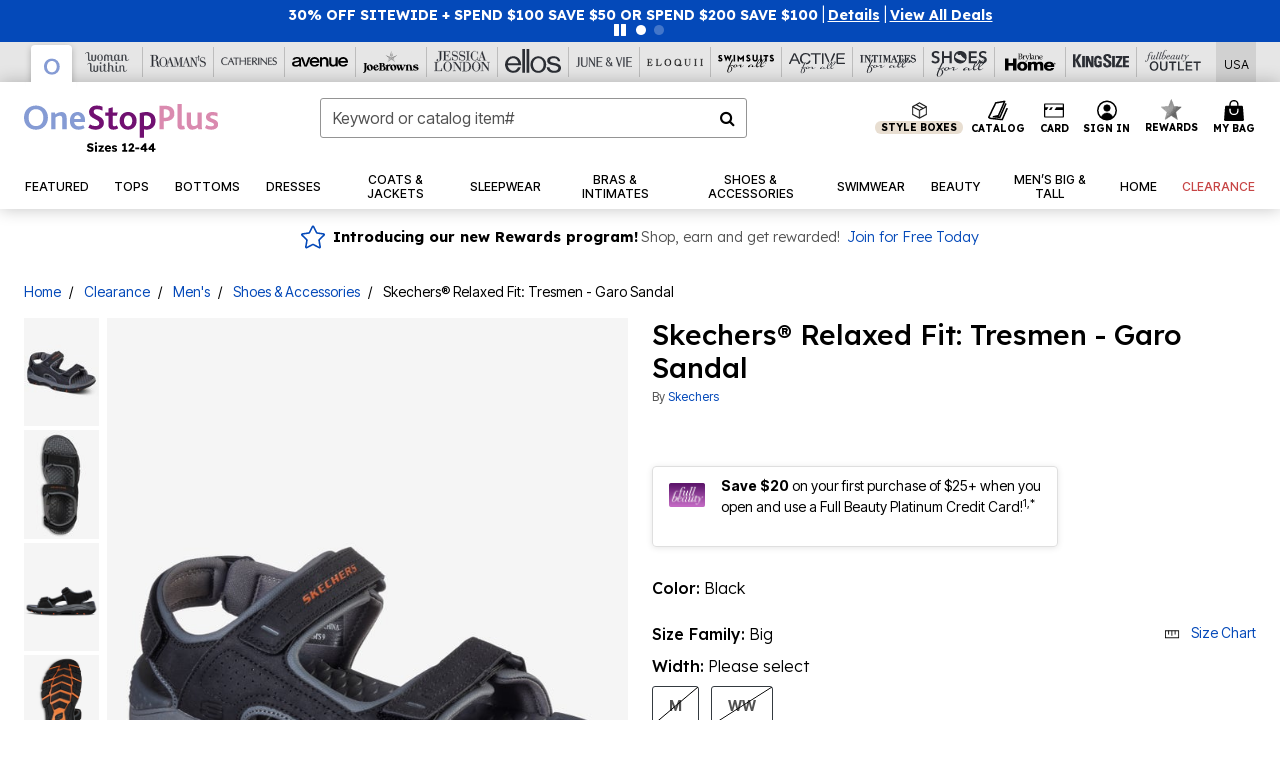

--- FILE ---
content_type: text/html;charset=UTF-8
request_url: https://www.onestopplus.com/products/skechers-relaxed-fit%3A-tresmen---garo-sandal/1001840.html?cgid=OS_Mens_Shoes_Sandals&dwvar_1001840_color=4363179
body_size: 88264
content:












<!DOCTYPE html>
<html lang="en">
<head><!-- INSERT BY TRANSFORMER. SELECTOR=head,LOCATION=prepend --><script src="https://rapid-cdn.yottaa.com/rapid/lib/wUkO0DmZR1wv5w.js"></script><!-- INSERT BY TRANSFORMER. SELECTOR=head,LOCATION=prepend --><script>
Yo.configure({scan:[
            'img',
            'source',
            'picture',
            'script',
           'iframe'
        ]});
</script><!-- INSERT BY TRANSFORMER. SELECTOR=head,LOCATION=prepend --><script>
  Yo.sequence.event.loadEvents([{
                    eventName: 'load',
                    eventObject: window
                }, {
                    eventName: 'DOMContentLoaded',
                    eventObject: document
                }, {
                    eventName: 'readystatechange',
                    eventObject: document
                }]);
</script>

<script>

(function(){
window.Constants = {"AVAIL_STATUS_IN_STOCK":"IN_STOCK","AVAIL_STATUS_PREORDER":"PREORDER","AVAIL_STATUS_BACKORDER":"BACKORDER","AVAIL_STATUS_NOT_AVAILABLE":"NOT_AVAILABLE"};
window.Resources = {"I_AGREE":"I Agree","CLOSE":"Close","NO_THANKS":"No, thanks","OK":"OK","ARE_YOU_HUMAN":"Are you a Human Being?","SHIP_QualifiesFor":"This shipment qualifies for","CC_LOAD_ERROR":"Couldn't load credit card!","COULD_NOT_SAVE_ADDRESS":"Could not save address. Please check your entries and try again.","REG_ADDR_ERROR":"Could Not Load Address","BONUS_PRODUCT":"You've got a free gift! Choose your item and add it to your bag.","BONUS_PRODUCTS":"Bonus Products","SELECT_BONUS_PRODUCTS":"Select Bonus Products","SELECT_BONUS_PRODUCT":"product.selectbonusproduct","BONUS_PRODUCT_MAX":"The maximum number of bonus products has been selected. Please remove one in order to add additional bonus products.","BONUS_PRODUCT_TOOMANY":"You have selected too many bonus products. Please change the quantity.","BONUS_PRODUCTS_SELETED":"bonus products. Please change the quantity.","BONUS_PRODUCT_SELETED":"bonus product. Please change the quantity.","BONUS_PRODUCT_ERROR":"You have selected more than","BONUS_PRODUCT_EMPTY":"Please choose bonus products from above list.","SIMPLE_SEARCH":"Enter Keyword or Item No.","SUBSCRIBE_EMAIL_DEFAULT":"Email Address","SHIPPING_OVERLAY_TITLE":"Shipping & Handling Summary","SALESTAX_OVERLAY_TITLE":"Taxes & Fees Summary","CHECKOUT_PLCC_OVERLAY_TITLE":"Continue to Checkout","CURRENCY_SYMBOL":"$","MISSINGVAL":"Please enter {0}","SERVER_ERROR":"Server connection failed!","MISSING_LIB":"jQuery is undefined.","BAD_RESPONSE":"Something went wrong please try after sometime.","INVALID_PHONE":"Please enter a valid phone number.","INVALID_CVN":"CVV Error","REMOVE":"Remove","QTY":"Qty","EMPTY_IMG_ALT":"Remove","COMPARE_BUTTON_LABEL":"Compare Items","COMPARE_CONFIRMATION":"This will remove the first product added for comparison. Is that OK?","COMPARE_REMOVE_FAIL":"Unable to remove item from list","COMPARE_ADD_FAIL":"Unable to add item to list","ADD_TO_CART_FAIL":"Unable to add item '{0}' to cart","REGISTRY_SEARCH_ADVANCED_CLOSE":"Close Advanced Search","GIFT_CERT_INVALID":"Invalid gift certificate code.","GIFT_CERT_BALANCE":"Your current gift certificate balance is","GIFT_CERT_AMOUNT_INVALID":"Gift Certificate can only be purchased with a minimum of 5 and maximum of 5000","INVALID_ADDRESS1":"Please enter valid address1","INVALID_CHECKOUT_MESSAGE":"Please enter your","GIFT_CERT_MISSING":"Please enter a gift certificate code.","REWARD_CERT_MISSING":"Please enter a reward code.","REWARD_CERT_ALREADY_ADDED":"has already been added.","REWARD_CERT_NOT_FOUND":"not found.","REWARD_CERT_ALREADY_REDEEMED":"has already been redeemed.","REWARD_CERT_EXPIRED":"is expired.","REWARD_CERT_OTHER":"is not valid.","REWARD_CERT_UNKNOWN":"unknown code","REWARD_CERT_ERROR":"Attempt failed. Please renter and Submit.","REWARD_CERT_INVALID":"Invalid Reward Certificate Number","REWARD_CERT_INVALID_CARD":"You have applied a reward certificate.To complete checkout please select a Full Beauty Brands credit card.","REWARD_CERT_FULFILLED":"billing.rewardcertfulfilled","EMPTY_OWNER":"Please enter the card holder name","INVALID_OWNER":"Please enter the valid card holder name","COUPON_CODE_MISSING":"Please enter a coupon code.","COOKIES_DISABLED":"Your browser is currently not set to accept cookies. Please turn this functionality on or check if you have another program set to block cookies.","BML_AGREE_TO_TERMS":"You must agree to the terms and conditions","CHAR_LIMIT_MSG":"characters left","CONFIRM_DELETE":"Do you want to remove this {0}?","TITLE_GIFTREGISTRY":"gift registry","TITLE_ADDRESS":"address","TITLE_CREDITCARD":"credit card","SERVER_CONNECTION_ERROR":"Server connection failed!","IN_STOCK_DATE":"Expected to ship by {0}. Excluded from promotional discounts.","ITEM_STATUS_NOTAVAILABLE":"Out of Stock","INIFINITESCROLL":"Show All","STORE_NEAR_YOU":"What's available at a store near you","SELECT_STORE":"Select Store","SELECTED_STORE":"Selected Store","PREFERRED_STORE":"Preferred Store","SET_PREFERRED_STORE":"Set Preferred Store","ENTER_ZIP":"Enter ZIP Code","INVALID_ZIP":"Please enter a valid ZIP Code","INVALID_ZIP_SHORT":"Invalid Zip","SEARCH":"Search","CHANGE_LOCATION":"Change Location","CONTINUE_WITH_STORE":"Continue with preferred store","CONTINUE":"Continue","SEE_MORE":"See More Stores","SEE_LESS_STORE":"See Fewer Stores","QUICK_VIEW":"Quick Shop","QUICK_VIEW_POPUP":"Product Quick View","TLS_WARNING":"We value your security!<br/>We detected that you are using an outdated browser.<br/>Update you browser to continue a secure shopping experience.","INVALID_FONT":"Select Font","INVALID_POSITION":"Select Location","INVALID_LASTNAME":"Please enter a valid last name.","INVALID_LASTNAME_ERROR":"Error: Please enter a valid last name.","INVALID_FIRSTNAME":"Please enter a valid first name.","INVALID_FIRSTNAME_ERROR":"Error: Please enter a valid first name.","INVALID_COLOR":"Select Color","INVALID_TEXT":"Enter Text","SHARE_EMAIL":"Share this wishlist via E-mail","SHARE_EMAIL_MOBILE":"Share this item via E-mail","MIXANDMATCH_MORE_COLOR":"+ More Colors","MIXANDMATCH_LESS_COLOR":"- Less Colors","INVALID_CITY":"Please enter valid city","INVALID_NICKNAME":"Please enter valid Nickname","INVALID_ADDRESS":"Please enter valid address","SUBSCRIPTION_UPDATE_MSG":"Thanks for updating your preferences! Your changes will be processed within 7 days.","VALIDATE_REQUIRED":"Required field.","VALIDATE_REMOTE":"Please fix this field.","VALIDATE_EMAIL":"Please enter a valid email.","VALIDATE_EMAIL_ERROR":"Error: Please enter a valid email.","VALIDATE_URL":"Please enter a valid URL.","VALIDATE_DATE":"Please enter a valid date.","VALIDATE_DATEISO":"Please enter a valid date ( ISO ).","VALIDATE_NUMBER":"Please enter a valid number.","VALIDATE_ORDER_NUMBER":"Please enter a valid order number","VALIDATE_DIGITS":"Please enter only digits.","VALIDATE_CREDITCARD":"Please enter a valid credit card number.","INVALID_CREDITCARD":"Invalid Credit Card Number","VALIDATE_EQUALTO":"Please enter the same value again.","VALIDATE_MAXLENGTH":"No more than {0} characters.","VALIDATE_MINLENGTH":"Please enter at least {0} characters.","VALIDATE_RANGELENGTH":"Please enter a value between {0} and {1} characters long.","VALIDATE_RANGE":"Please enter a value between {0} and {1}.","VALIDATE_MAX":"Please enter a value less than or equal to {0}.","VALIDATE_MIN":"Please enter a value greater than or equal to {0}.","INVALID_MESSAGE":"Please enter valid message","INVALID_WEBSITE":"Please enter a valid website or catalog link","EMAIL_LABEL":"Please Enter A Valid Email","VALIDATE_CQO_NUMBER":"Please enter a valid item number including dashes.","GC_ERROR":"Couldn't validate gift card!","VALIDATE_CONFIRMEMAIL":"Emails do not match.","VALIDATE_CONFIRMPASSWORD":"Password and Confirm Password do not match.","PASSWORD":"Password","NEW_PASSWORD":"New Password","CONFIRMPASSWORD":"Confirm Password","NEWCONFIRMPASSWORD":"Confirm New Password","ERROR_CARTQUANTITY":"Number of available items is","CHECKOUT":"Checkout Now","CONTINUE_SHOPPING":"Continue Shopping","ADD_ALLTO_BAG":"Add All to Bag","ADD_TO_BAG":"ADD TO BAG","GIFTCARD_PLEASE":"Please","GIFTCARD_SELECT":"Select","GIFTCARD_ADD":"Add","GIFTCARD_NUMBER_MISSING":"Please Enter Gift Card Number.","GIFTCARD_NUMBER_PIN_MISSING":"Please Enter Gift Card Number And PIN.","GIFTCARD_PIN_MISSING":"Please Enter Gift Card PIN.","RETURN_ERROR":"Please select return QTY and reason","PLEASE_SELECT":"Please Select","RETURN_EMPTY_ERROR":"Please select atleast one item for return","EMAIL_SUBSCRIPTION_FAILED":"We experienced an error in capturing your request. Please try again later.","CATALOG_PREF_ERROR":"Please select at least one sister brand","INVALID_GIFTCARD_PIN":"Please enter your PIN number.","INVALID_GIFTCARD_NUMBER":"Please enter your card number.","INVALID_PASSWORD":"Please Enter at least 1 letter and 1 number.","INVALID_PASSWORD_MATCH":"Does not match new password","INVALID_PASSWORD_LENGTH":"Password must be 8-16 characters.","INVALID_EMAIL_MATCH":"Does not match email address","PLEASE_SELECT_SIZE":"Please Select Size","PLEASE_SELECT_COLOR":"Please Select Color","SELECT_COLOR_SIZE":"Please Select Color & Size","SPS_TOPBOTTOM_COLOR_SIZE":"PLEASE SELECT COLOR, TOP AND BOTTOM SIZE","SPS_TOPBOTTOM_SIZE":"PLEASE SELECT TOP AND BOTTOM SIZE","SPS_TOP_COLOR_BOTTOM_SIZE":"PLEASE SELECT COLOR AND BOTTOM SIZE","SPS_TOP_COLOR_SIZE":"PLEASE SELECT COLOR AND TOP SIZE","SPS_BOTTOM_SIZE":"PLEASE SELECT BOTTOM SIZE","SPS_TOP_SIZE":"PLEASE SELECT TOP SIZE","SPS_TOP_COLOR":"PLEASE SELECT COLOR","VALIDATE_MULTIPLEEMAILS":"Please enter the valid email address.","CHECKOUT_PAYPAL_CONTINUE":"Continue with paypal","CHECKOUT_PAYPAL_CONTINUE_WITH":"Continue with","PLACE_ORDER":"Place Order","CHECKOUT_CONTINUE":"Continue","CHECKOUT_REQUIRED_CONTINUE":"Please complete all fields to continue","CHECKOUT_REQUIRED_SHIPPING":"We currently do not ship to this location.","CHECKOUT_AVALARA_TAX_ERROR":"Combination of zip code and state selection is invalid. Please update and try again.","CHECKOUT_INVALID_ADDRESS":"Please enter valid address.","CHARACTER_LIMIT_REACHED":"you have reached the limit","COUPON_CODE_APPLY":"Apply","COUPON_CODE_APPLIED":"Applied","COUPON_CODE_COPIED":"Copied","VALIDATE_SSN":"Please Enter Valid SSN","CURRENT_PASSWORD":"Current Password","PHONE_REQ_MESSAGE":"Mobile Number","UPDATE":"Update","CLICK_HERE":"Click here","READ_MORE":"Read More","SEE_LESS":"See Less","SEE_DETAILS":"See Details","SHOP_NOW":"Product Details","HIDE_OPTIONS":"Hide Details","SHOP_NOW_CLOSE":"Close","READ_LESS":"Read Less","SEE_REVIEWS":"Click To See Reviews","SEE_REVIEWS_CLOSE":"Click To Close","ADDED_TO_WISHLIST":"Added to Wishlist","ADDED_TO_WISHLIST_TITLE":"Added this product to wishlist","ADD_TO_WISHLIST":"Add to Wishlist","ADD_TO_WISHLIST_TITLE":"Add this product to wishlist","WCAG_ARIALABEL_DIALOG":"Subscription options, opens modal dialog","MEGANAV_RECOMMENDATION_TEXT":"RECOMMENDED JUST FOR YOU","RECOMMENDATION_BESTSELLER":"Best Sellers","RECOMMENDATION_REC_FOR_YOU":"Recommended For You","RECOMMENDATION_THIS_WEEK":"This Week","RECOMMENDATION_THIS_WEEKS":"This Week's","RECOMMENDATION_TRENDING":"Trending","RECOMMENDATION_TRENDING_TODAY":"Trending Today","RECOMMENDATION_TRENDING_NOW":"Trending Now","RECOMMENDATION_YOU_MAY_LIKE":"product.youmaylike","GLOBALE_CONTAINER_HEADING":"Shipping To","CHECKOUT_SMS_VIBES_ERROR_MSG":"Due to a technical issue we were unable to sign you up for texts. Please re-enter your mobile number to get the latest offers & updates.","CHECKOUT_SMS_VIBES_REENTER_TXT":"Re-enter My Mobile Number","PERKS_REACTIVATED":"Your Catherines Perks Membership has been reactivated!","PERKS_PAYMENT_DECLINED":"Your payment method was declined.","IN_STOCK":"In Stock","QTY_IN_STOCK":"{0} Item(s) in Stock","PREORDER":"Pre-Order","QTY_PREORDER":"{0} item(s) are available for pre-order.","REMAIN_PREORDER":"The remaining items are available for pre-order.","BACKORDER":"Back Order","QTY_BACKORDER":"Back order {0} item(s)","REMAIN_BACKORDER":"The remaining items are available on back order.","NOT_AVAILABLE":"Out of Stock","REMAIN_NOT_AVAILABLE":"This product is no longer available in the quantity selected.(FYI)"};
window.Urls = {"appResources":"/on/demandware.store/Sites-oss-Site/default/Resources-Load","pageInclude":"/on/demandware.store/Sites-oss-Site/default/Page-Include","continueUrl":"https://www.onestopplus.com/on/demandware.store/Sites-oss-Site/default/Product-DetailInCategory","staticPath":"/on/demandware.static/Sites-oss-Site/-/default/v1768650872626/","addGiftCert":"/giftcertpurchase","minicartGC":"/on/demandware.store/Sites-oss-Site/default/GiftCert-ShowMiniCart","addProduct":"/on/demandware.store/Sites-oss-Site/default/Cart-AddProduct","persisBasketCS":"/on/demandware.store/Sites-oss-Site/default/Cart-PrepareBasketForCustomerService?format=ajax","minicart":"/on/demandware.store/Sites-oss-Site/default/Cart-MiniCart","cartShow":"/cart","cartSFRAShow":"/cart","quickOrderShow":"/quick-order","giftRegAdd":"https://www.onestopplus.com/on/demandware.store/Sites-oss-Site/default/Address-GetAddressDetails?addressID=","paymentsList":"https://www.onestopplus.com/wallet","addressesList":"https://www.onestopplus.com/addressbook","wishlistAddress":"https://www.onestopplus.com/on/demandware.store/Sites-oss-Site/default/Wishlist-SetShippingAddress","deleteAddress":"/on/demandware.store/Sites-oss-Site/default/Address-Delete","getProductUrl":"/on/demandware.store/Sites-oss-Site/default/Product-Show","getPdpFooter":"/on/demandware.store/Sites-oss-Site/default/Product-pdpFooter","getBonusProducts":"/on/demandware.store/Sites-oss-Site/default/ProductSG-GetBonusProducts","addBonusProduct":"/on/demandware.store/Sites-oss-Site/default/Cart-AddBonusProduct","getSetItem":"/on/demandware.store/Sites-oss-Site/default/ProductSG-GetSetItem","productDetail":"/on/demandware.store/Sites-oss-Site/default/ProductSG-Detail","getAvailability":"/on/demandware.store/Sites-oss-Site/default/ProductSG-GetAvailability","subscribePopUP":"/on/demandware.store/Sites-oss-Site/default/EmailSubscription-GuestSubscribeModal","removeImg":"/on/demandware.static/Sites-oss-Site/-/default/dw1fa2f42d/images/icon_remove.gif","searchsuggest":"/on/demandware.store/Sites-oss-Site/default/Search-GetSuggestions?format=ajax","productNav":"/on/demandware.store/Sites-oss-Site/default/ProductSG-Productnav","summaryRefreshURL":"/on/demandware.store/Sites-oss-Site/default/COBilling-UpdateSummary?format=ajax","basketRefreshURL":"/on/demandware.store/Sites-oss-Site/default/COBilling-UpdateBasketInfo","summary":"/revieworder","billingSelectCC":"https://www.onestopplus.com/on/demandware.store/Sites-oss-Site/default/COBilling-SelectCreditCard","updateAddressDetails":"https://www.onestopplus.com/on/demandware.store/Sites-oss-Site/default/COShipping-UpdateAddressDetails","updateAddressDetailsBilling":"https://www.onestopplus.com/on/demandware.store/Sites-oss-Site/default/COBilling-UpdateAddressDetails","shippingMethodsJSON":"https://www.onestopplus.com/on/demandware.store/Sites-oss-Site/default/COShipping-GetApplicableShippingMethodsJSON?format=ajax","shippingMethodsList":"https://www.onestopplus.com/on/demandware.store/Sites-oss-Site/default/COShipping-UpdateShippingMethodList?format=ajax","selectShippingMethodsList":"https://www.onestopplus.com/on/demandware.store/Sites-oss-Site/default/COShipping-SelectShippingMethod","resetPaymentForms":"/on/demandware.store/Sites-oss-Site/default/COBilling-ResetPaymentForms","paypalIncontext":"/on/demandware.store/Sites-oss-Site/default/Paypal-IncontextCheckout?checkoutFromtCart=false","expressSubmit":"/expressorderconfirmation","compareShow":"/compare","compareAdd":"/on/demandware.store/Sites-oss-Site/default/Compare-AddProduct","compareRemove":"/on/demandware.store/Sites-oss-Site/default/Compare-RemoveProduct","compareEmptyImage":"/on/demandware.static/Sites-oss-Site/-/default/dw5028abc6/images/comparewidgetempty.png","giftCardCheckBalance":"https://www.onestopplus.com/on/demandware.store/Sites-oss-Site/default/COBilling-GetGiftCertificateBalance","redeemGiftCert":"https://www.onestopplus.com/on/demandware.store/Sites-oss-Site/default/COBilling-RedeemGiftCertificateJson","addCoupon":"https://www.onestopplus.com/on/demandware.store/Sites-oss-Site/default/Cart-AddCouponJson","storesInventory":"/on/demandware.store/Sites-oss-Site/default/StoreInventory-Inventory","setPreferredStore":"/on/demandware.store/Sites-oss-Site/default/StoreInventory-SetPreferredStore","getPreferredStore":"/on/demandware.store/Sites-oss-Site/default/StoreInventory-GetPreferredStore","setStorePickup":"/on/demandware.store/Sites-oss-Site/default/StoreInventory-SetStore","setZipCode":"/on/demandware.store/Sites-oss-Site/default/StoreInventory-SetZipCode","getZipCode":"/on/demandware.store/Sites-oss-Site/default/StoreInventory-GetZipCode","billing":"/billing","expressBilling":"/on/demandware.store/Sites-oss-Site/default/COBilling-ExpressBilling","setSessionCurrency":"/on/demandware.store/Sites-oss-Site/default/Currency-SetSessionCurrency","addEditAddress":"/on/demandware.store/Sites-oss-Site/default/COShippingMultiple-AddEditAddressJSON","rateLimiterReset":"/on/demandware.store/Sites-oss-Site/default/RateLimiter-HideCaptcha","csrffailed":"/on/demandware.store/Sites-oss-Site/default/CSRF-Failed","logInRedirect":"/my-account","logIn":"https://www.onestopplus.com/register","home":"/home","giftCardBalanceCheck":"/giftcard","specialProductSetATS":"/on/demandware.store/Sites-oss-Site/default/ProductSG-SpecialProductSetATS","customerInfo":"https://www.onestopplus.com/on/demandware.store/Sites-oss-Site/default/Home-IncludeCustomerInfo","productVariantATS":"/on/demandware.store/Sites-oss-Site/default/ProductSG-ProductVariantATS","shippingStart":"/shipping","removeCoupon":"https://www.onestopplus.com/on/demandware.store/Sites-oss-Site/default/Cart-RemoveCouponJson","removeRewardCode":"https://www.onestopplus.com/on/demandware.store/Sites-oss-Site/default/COBilling-RemoveRewardCode","redeemADSCert":"https://www.onestopplus.com/on/demandware.store/Sites-oss-Site/default/COBilling-CheckRewardBalance","validateDeferCode":"https://www.onestopplus.com/on/demandware.store/Sites-oss-Site/default/COBilling-ValidateDeferPayment","poExclusion":"https://www.onestopplus.com/on/demandware.store/Sites-oss-Site/default/COShipping-GetPOBoxItems","getCartAvailability":"/on/demandware.store/Sites-oss-Site/default/ProductSG-GetCartAvailability?format=ajax","basketUpdaeteList":"https://www.onestopplus.com/on/demandware.store/Sites-oss-Site/default/COShipping-UpdateBasketInfo","shipExclusion":"https://www.onestopplus.com/on/demandware.store/Sites-oss-Site/default/COShipping-GetExcepItems","updateShipException":"https://www.onestopplus.com/on/demandware.store/Sites-oss-Site/default/COShipping-UpdateShipException","applyGiftCard":"https://www.onestopplus.com/on/demandware.store/Sites-oss-Site/default/COBilling-ApplyGiftCard","removeGiftCard":"https://www.onestopplus.com/on/demandware.store/Sites-oss-Site/default/COBilling-RemoveGiftCard","validatePLCCBillingAddress":"https://www.onestopplus.com/on/demandware.store/Sites-oss-Site/default/COBilling-ValidateBillingAddressForPLCC","subscribe":"https://www.onestopplus.com/email-preferences","updateSubscription":"https://www.onestopplus.com/on/demandware.store/Sites-oss-Site/default/EmailSubscription-UpdateSubscription","guestEmailUnsubscrbe":"https://www.onestopplus.com/on/demandware.store/Sites-oss-Site/default/EmailSubscription-SendEmailToMWForUnsubscription","emailFrequencyModal":"https://www.onestopplus.com/on/demandware.store/Sites-oss-Site/default/EmailSubscription-FrequencyModal","deleteCreditCardOverLay":"https://www.onestopplus.com/on/demandware.store/Sites-oss-Site/default/PaymentInstruments-DeleteCreditCardOverLay","guestEmailSubscription":"https://www.onestopplus.com/email-subscription","checkoutModalStep2":"https://www.onestopplus.com/on/demandware.store/Sites-oss-Site/default/Credit-CheckoutModalStep2","termsAndConditions":"https://www.onestopplus.com/on/demandware.store/Sites-oss-Site/default/Credit-TermsAndConditions","updateBilling":"https://www.onestopplus.com/on/demandware.store/Sites-oss-Site/default/COBilling-UpdateBilling","madeOffer":"https://www.onestopplus.com/on/demandware.store/Sites-oss-Site/default/Credit-MadeOffer","showPromotionDetails":"/on/demandware.store/Sites-oss-Site/default/OffersCoupons-ShowDetails","applyCouponCode":"https://www.onestopplus.com/on/demandware.store/Sites-oss-Site/default/OffersCoupons-ApplyCouponCode","giftCardLookup":"https://www.onestopplus.com/on/demandware.store/Sites-oss-Site/default/GiftCards-GiftCheckBalance","getProductSetPrice":"/on/demandware.store/Sites-oss-Site/default/ProductSG-GetProductSetPrice","clearAddressForm":"/on/demandware.store/Sites-oss-Site/default/Address-ClearAddressForm","wishlistShow":"/wishlist","includebrandlogos":"/on/demandware.store/Sites-oss-Site/default/Home-IncludeBrandLogos?format=ajax","guestEPLookupResult":"/on/demandware.store/Sites-oss-Site/default/EmailSubscription-GuestEmailPreferencesLookupResult","verintMuteRecording":"/on/demandware.store/Sites-oss-Site/default/Verint-MuteRecording","verintUnmuteRecording":"/on/demandware.store/Sites-oss-Site/default/Verint-UnmuteRecording","checkoutCouponLineItems":"/on/demandware.store/Sites-oss-Site/default/Cart-CheckoutCouponLineItems","productVariation":"/on/demandware.store/Sites-oss-Site/default/ProductSG-Variation","passwordReset":"https://www.onestopplus.com/passwordreset","getCityStateOptions":"https://www.onestopplus.com/on/demandware.store/Sites-oss-Site/default/Address-GetCityStateOptions","getProductReviews":"https://www.onestopplus.com/getproductreviews","getProductQA":"https://www.onestopplus.com/getproductqa","countrySelectionModal":"https://www.onestopplus.com/on/demandware.store/Sites-oss-Site/default/Globale-CountrySelectionModal","tealiumData":"https://www.onestopplus.com/on/demandware.store/Sites-oss-Site/default/Tealium_utag-RenderTealium?format=ajax","getPDPRecommendation":"/on/demandware.store/Sites-oss-Site/default/ProductSG-GetPDPRecommendation?format=ajax","loadingImage":"/on/demandware.static/Sites-oss-Site/-/default/dw415d63f9/images/loading.png","loadingSquareImage":"/on/demandware.static/Sites-oss-Site/-/default/dw21e7e804/images/loading-square.png","addToWishlist":"https://www.onestopplus.com/on/demandware.store/Sites-oss-Site/default/Wishlist-Add","removeFromWishlist":"https://www.onestopplus.com/on/demandware.store/Sites-oss-Site/default/Wishlist-Remove","getPLCCBrandData":"https://www.onestopplus.com/on/demandware.store/Sites-oss-Site/default/Tealium_utag-GetPLCCBrandData","updateGiftCardBalance":"https://www.onestopplus.com/on/demandware.store/Sites-oss-Site/default/COBilling-UpdateGiftCardBalance","getCheckoutUtagData":"https://www.onestopplus.com/on/demandware.store/Sites-oss-Site/default/COCustomer-CheckoutUtagData","megaNavRecommURL":"https://www.onestopplus.com/on/demandware.store/Sites-oss-Site/default/MegaNavProductRecomm-MegaNavProductJson","customHamMenuURL":"https://www.onestopplus.com/on/demandware.store/Sites-oss-Site/default/Home-GetCustomHamburgerMenu?format=ajax","directCheckout":"https://www.onestopplus.com/directCheckout","globalECheckout":"/on/demandware.store/Sites-oss-Site/default/Globale-GlobaleCheckout","globalEConfirmationAnalytics":"https://www.onestopplus.com/on/demandware.store/Sites-oss-Site/default/Tealium_utag-GlobalEConfirmationAnalytics","acquisitionRequest":"/on/demandware.store/Sites-oss-Site/default/Acquisition-Subscribe","checkoutSubscription":"https://www.onestopplus.com/on/demandware.store/Sites-oss-Site/default/Acquisition-CheckoutSubscription","checkoutSubscriptionAttn":"https://www.onestopplus.com/on/demandware.store/Sites-oss-Site/default/Attentive-CheckoutSubscription","globalECartUSDUtagData":"https://www.onestopplus.com/on/demandware.store/Sites-oss-Site/default/Page-getUSDUtagData?pagetype=Cart","globalECheckoutUSDUtagData":"https://www.onestopplus.com/on/demandware.store/Sites-oss-Site/default/Page-getUSDUtagData?pagetype=checkout","checkOrderStatus":"https://www.onestopplus.com/on/demandware.store/Sites-oss-Site/default/Globale-CheckOrderStatus","checkGEWelcomeCookie":"https://www.onestopplus.com/on/demandware.store/Sites-oss-Site/default/Page-CheckGEWelcomeCookie?format=ajax","EDSprescreenDetails":"https://www.onestopplus.com/on/demandware.store/Sites-oss-Site/default/PLCC-prescreenDetails","getCouponsAndRewards":"https://www.onestopplus.com/on/demandware.store/Sites-oss-Site/default/Cart_SFRA-getCouponsAndRewards","getReviewShipAndPayment":"https://www.onestopplus.com/on/demandware.store/Sites-oss-Site/default/COCustomer-ReviewShipAndPayment","updatePerksAutoRenewal":"https://www.onestopplus.com/on/demandware.store/Sites-oss-Site/default/PerksSubscriptions-UpdatePerks","generateCSRFToken":"https://www.onestopplus.com/on/demandware.store/Sites-oss-Site/default/CSRF_SFRA-Generate","multiTenderMoreWaysToEarn":"https://www.onestopplus.com/on/demandware.store/Sites-oss-Site/default/Account-MultiTenderMoreWaysToEarn","trackFBBRewardsSuccessEvents":"https://www.onestopplus.com/on/demandware.store/Sites-oss-Site/default/Product-TrackFBBRewardsSuccessEvents","diamondrewardsPopup":"https://www.onestopplus.com/on/demandware.store/Sites-oss-Site/default/DiamondRewards-ShowPopup","diamondrewardsPLCCDeclined":"https://www.onestopplus.com/on/demandware.store/Sites-oss-Site/default/DiamondRewards-PLCCDeclined"};
window.SitePreferences = {"PLCC_BRAND_STORENAMES":{"rm":"Roaman's","jl":"Jessica London","el":"Full Beauty","ww":"Woman Within","ks":"King Size","bh":"Brylane Home","sa":"Full Beauty","fo":"Full Beauty","os":"Full Beauty","ca":"Catherines","ia":"Full Beauty","sh":"Full Beauty","aa":"Full Beauty","jv":"Full Beauty","jb":"Full Beauty","zq":"Full Beauty","da":"Full Beauty","av":"Full Beauty","cp":"Full Beauty"},"BRAND_STORENAMES":{"rm":"Plus Size Clothing, Fashion That Fits | Roaman's","jl":"Jessica London","el":"Ellos","ww":"Woman Within","ks":"King Size","bh":"Brylane Home","sa":"Swimsuits for all","fo":"Fullbeauty outlet","os":"One stop plus","ca":"Catherines","ia":"Intimates for all","sh":"Shoes for all","aa":"Active for all","jv":"June And Vie","jb":"Joe Browns","zq":"Eloquii","da":"Dia Shop","av":"Avenue","cp":"Cuup"},"PRODUCT_NAV_ENABLED":true,"LISTING_INFINITE_SCROLL":false,"LISTING_REFINE_SORT":true,"STORE_PICKUP":false,"POBOX_EXCLUSIONS":"PO Box,po box,POBox,POBOX,PO BOX,PO box,P.O.Box,p.o. box,P.O.Box,P.O.BOX,P.O. BOX,P.O. box,P. O. Box,P. O.Box,P. O. BOX,POB,P.O.B,P. O. B,P.O.B.,P. O. B.,Post Box,PostBox,PostOfficeBox,Post Office Box,PostOffice Box,Post OfficeBox,PostOfficeBin,Post Office Bin,Post OfficeBin,PostOffice Bin,Post Box#,PostBox#,PostBox #,Post Box,p o box,P.O BOX","COOKIE_HINT":false,"CHECK_TLS":false,"TEALIUM_ENABLED":true,"VERINT_ENABLED":true,"PLP_LAZY_LOAD_ENABLED":true,"PLP_LAZY_LOAD_SETTINGS":"{\n    \"default\" : {              \n       \"threshold\": 300,      \n        \"tiles_per_load\": 12    \n   }\n}","LAZY_LOAD_CURALATE":true,"LOGIN_REDIRECT":"","PDP_REVIEWS_SHOWN_INITIALLY":10,"NARVAR_RETURNS_ENABLED":false,"CUSTOM_HAMBURGER_MENU_PREF":{"enableAjax":false,"enableCustomMenu":false},"SHOW_QUICK_VIEW":false,"AFFIRM_ENABLED":true,"RECOMMENDATION_TITLES":{"confirmation":"You may also like","noSearchResults":"Trending Now","addToCartOverlay":"You may also like","cart":"You may also like","pdp":"You may also like","errorPage":"Trending Now","emptyCart":"Trending Now","megaMenu":"You may also like","homePage":"<span class='trending'>Trending  </span><span class='week'>This Week</span>"},"GLOBALE_RETURNS_URL":"https://web.global-e.com/returns/portal/mZJW","GLOBALE_LOOKPUP_URL":"https://web.global-e.com/Order/Track/mZJW","GLOBALE_ENABLED":true,"GLOBALE_IS_PHASE2":true,"GLOBALE_OPERATED_COUNTRY":false,"GLOBALE_ANALYTICS_ORDER_CONFIRMATION_RETRY":8,"GLOBALE_ORDER_CONFIRMATION_SPINNER":false,"GLOBALE_ADOBE_TARGET_CONFIG":"{\n\t\"isEnabled\": false,\n\t\"shipsTo\": \"Ships to\",\n\t\"usMsg\": \"from the United States\",\n\t\"weAccept\": \"We accept payments from\",\n\t\"freeExchange\": \"Free exchanges within 60 days of purchase.\",\n\t\"AU\": {\n\t\t\"orderInDays\": \"Orders typically arrive in 9-10 days with express shipping.\",\n\t\t\"importDuty\": \"(includes import duty and tax.)\",\n\t\t\"paymentIconContentAssetId\": \"globale-payment-description-au\",\n\"flagUrl\": \"/on/demandware.static/-/Sites-oss-Library/default/dw672ed6f2/australia-ge-at.svg\"\n\t},\n\t\"CA\": {\n\t\t\"orderInDays\": \"Orders typically arrive in 7 days with express shipping.\",\n\t\t\"importDuty\": \"(includes import duty)\",\n\t\t\"paymentIconContentAssetId\": \"globale-payment-description-ca\",\n\"flagUrl\": \"/on/demandware.static/-/Sites-oss-Library/default/dw672ed6f2/canada-ge-at.svg\"\n\t},\n\t\"MX\": {\n\t\t\"orderInDays\": \"Orders typically arrive in 7 days with express shipping.\",\n\t\t\"importDuty\": \"(includes import duty and tax.)\",\n\t\t\"paymentIconContentAssetId\": \"globale-payment-description-mx\",\n\"flagUrl\": \"/on/demandware.static/-/Sites-oss-Library/default/dw672ed6f2/mexico-ge-at.svg\"\n\t}\n}","PLCCPRESCREENREDESIGN_ENABLED":true,"BRAND_SITE_MAPPING":"{\"www.womanwithin.com\":[{\"siteid\":\"womanwithin\",\"prefix\":\"ww\"}],\"ww\":[{\"siteid\":\"womanwithin\",\"prefix\":\"ww\",\"cs\":\"womanwithin\",\"brandHost\":\"www.womanwithin.com\",\"dtmCid\":\"2532\",\"dtmCmagic\":\"9824f9\"}],\"www.kingsize.com\":[{\"siteid\":\"kingsize\",\"prefix\":\"ks\"}],\"ks\":[{\"siteid\":\"kingsize\",\"prefix\":\"ks\",\"cs\":\"kingsize\",\"brandHost\":\"www.kingsize.com\",\"dtmCid\":\"2533\",\"dtmCmagic\":\"4de754\"}],\"www.brylanehome.com\":[{\"siteid\":\"brylanehome\",\"prefix\":\"bh\"}],\"bh\":[{\"siteid\":\"brylanehome\",\"prefix\":\"bh\",\"cs\":\"brylanehome\",\"brandHost\":\"www.brylanehome.com\",\"dtmCid\":\"2535\",\"dtmCmagic\":\"0747b9\"}],\"www.jessicalondon.com\":[{\"siteid\":\"jessicalondon\",\"prefix\":\"jl\"}],\"jl\":[{\"siteid\":\"jessicalondon\",\"prefix\":\"jl\",\"cs\":\"jessicalondon\",\"brandHost\":\"www.jessicalondon.com\",\"dtmCid\":\"2536\",\"dtmCmagic\":\"f7ac67\"}],\"www.roamans.com\":[{\"siteid\":\"roamans\",\"prefix\":\"rm\"}],\"rm\":[{\"siteid\":\"roamans\",\"prefix\":\"rm\",\"cs\":\"roamans\",\"brandHost\":\"www.roamans.com\",\"dtmCid\":\"2534\",\"dtmCmagic\":\"7827d1\"}],\"www.ellos.us\":[{\"siteid\":\"ellos\",\"prefix\":\"el\"}],\"el\":[{\"siteid\":\"ellos\",\"prefix\":\"el\",\"cs\":\"ellos\",\"brandHost\":\"www.ellos.us\",\"dtmCid\":\"63234\",\"dtmCmagic\":\"e417ef\"}],\"www.swimsuitsforall.com\":[{\"siteid\":\"swimsuitsforallfull\",\"prefix\":\"sa\"}],\"sa\":[{\"siteid\":\"swimsuitsforallfull\",\"prefix\":\"sa\",\"cs\":\"swimsuitsforallfull\",\"brandHost\":\"www.swimsuitsforall.com\",\"dtmCid\":\"63235\",\"dtmCmagic\":\"f39dfe\"}],\"www.fullbeauty.com\":[{\"siteid\":\"outlet\",\"prefix\":\"fo\"}],\"fo\":[{\"siteid\":\"outlet\",\"prefix\":\"fo\",\"cs\":\"outlet\",\"brandHost\":\"www.fullbeauty.com\",\"dtmCid\":\"2538\",\"dtmCmagic\":\"1bf0c5\"}],\"www.catherines.com\":[{\"siteid\":\"catherines\",\"prefix\":\"ca\"}],\"ca\":[{\"siteid\":\"catherines\",\"prefix\":\"ca\",\"cs\":\"catherines\",\"brandHost\":\"www.catherines.com\",\"dtmCid\":\"81278\",\"dtmCmagic\":\"1271b9\"}],\"www.shoesforall.com\":[{\"siteid\":\"shoesforall\",\"prefix\":\"sh\"}],\"sh\":[{\"siteid\":\"shoesforall\",\"prefix\":\"sh\",\"cs\":\"shoesforall\",\"brandHost\":\"www.shoesforall.com\",\"dtmCid\":\"81373\",\"dtmCmagic\":\"c1e2ef\"}],\"www.intimatesforall.com\":[{\"siteid\":\"intimatesforall\",\"prefix\":\"ia\"}],\"ia\":[{\"siteid\":\"intimatesforall\",\"prefix\":\"ia\",\"cs\":\"intimatesforall\",\"brandHost\":\"www.intimatesforall.com\",\"dtmCid\":\"81372\",\"dtmCmagic\":\"c18a6d\"}],\"www.onestopplus.com\":[{\"siteid\":\"onestopplus\",\"prefix\":\"os\"}],\"os\":[{\"siteid\":\"onestopplus\",\"prefix\":\"os\",\"cs\":\"onestopplus\",\"brandHost\":\"www.onestopplus.com\",\"dtmCid\":\"81279\",\"dtmCmagic\":\"174730\"}],\"www.activeforall.com\":[{\"siteid\":\"activeforall\",\"prefix\":\"aa\"}],\"aa\":[{\"siteid\":\"activeforall\",\"prefix\":\"aa\",\"cs\":\"activeforall\",\"brandHost\":\"www.activeforall.com\",\"dtmCid\":\"82191\",\"dtmCmagic\":\"bf09e1\"}],\"www.juneandvie.com\":[{\"siteid\":\"juneandvie\",\"prefix\":\"jv\"}],\"jv\":[{\"siteid\":\"juneandvie\",\"prefix\":\"jv\",\"cs\":\"juneandvie\",\"brandHost\":\"www.juneandvie.com\",\"dtmCid\":\"82378\",\"dtmCmagic\":\"822ee2\"}],\"www.eloquii.com\":[{\"siteid\":\"eloquii\",\"prefix\":\"zq\"}],\"zq\":[{\"siteid\":\"eloquii\",\"prefix\":\"zq\",\"cs\":\"eloquii\",\"brandHost\":\"www.eloquii.com\",\"dtmCid\":\"2618\",\"dtmCmagic\":\"17F98D\"}],\"www.shopcuup.com\":[{\"siteid\":\"cuup\",\"prefix\":\"cp\"}],\"cp\":[{\"siteid\":\"cuup\",\"prefix\":\"cp\",\"cs\":\"cuup\",\"brandHost\":\"www.shopcuup.com\",\"dtmCid\":\"82960\",\"dtmCmagic\":\"F15DCD\"}],\"shop.dia.com\":[{\"siteid\":\"dia\",\"prefix\":\"da\"}],\"da\":[{\"siteid\":\"dia\",\"prefix\":\"da\",\"cs\":\"dia\",\"brandHost\":\"shop.dia.com\",\"dtmCid\":\"83570\",\"dtmCmagic\":\"09eb90\"}],\"www.avenue.com\":[{\"prefix\":\"av\",\"siteid\":\"avenue\"}],\"av\":[{\"cs\":\"avenue\",\"siteid\":\"avenue\",\"prefix\":\"av\",\"brandHost\":\"www.avenue.com\",\"dtmCid\":\"83809\",\"dtmCmagic\":\"a05c1f\"}],\"www.joebrowns.us\":[{\"prefix\":\"jb\",\"siteid\":\"joebrowns\"}],\"jb\":[{\"brandHost\":\"www.joebrowns.us\",\"dtmCid\":\"84825\",\"prefix\":\"jb\",\"siteid\":\"joebrowns\",\"cs\":\"joebrowns\",\"dtmCmagic\":\"5247fb\"}]}","GLOBALE_EXCLUDED_COUNTRIES":"US,PR,AS,VI,GU","ENABLE_NEW_CA_PERKS_FLOW":true,"ADS_RC_REGEX":"^(rw|RW)","CA_RC_REGEX":"^(x|X|rc|RC)","US_ADDRESS_AUTOCOMPLETE_URL":"https://us-autocomplete-pro.api.smarty.com/lookup?license=us-autocomplete-pro-cloud&prefer_geolocation=none&source=all&key=155001342186853405","US_ADDRESS_VALIDATION_URL":"https://us-street.api.smarty.com/street-address?match=invalid&license=us-core-cloud&key=","enableSmartyAutocomplete":false,"enableSmartyValidation":false,"enableAttentiveSmsSignUpCheckboxOnCheckout":true,"showSmsSignUpCheckboxOnCheckout":false,"geEnabledByBrand":true,"FBB_REWARDS_ENABLED":true,"FBB_ATTENTIVE_CREATIVE_ID":null,"diamondRewardsEnabledByBrand":true};
}());
</script>
<!--[if gt IE 9]><!-->
<script>//common/scripts.isml</script>
<script defer src="/on/demandware.static/Sites-oss-Site/-/default/v1768650872626/js/main.js" type="text/javascript"></script>

    <script defer src="/on/demandware.static/Sites-oss-Site/-/default/v1768650872626/js/productDetail.js" data-yo-type="text/javascript" type="yo/sequence/chain/1">
    </script>

    <script defer src="/on/demandware.static/Sites-oss-Site/-/default/v1768650872626/js/slasCookieUpdate.js" data-yo-type="text/javascript" type="yo/sequence/chain/1">
    </script>

    <script defer src="/on/demandware.static/Sites-oss-Site/-/default/v1768650872626/js/product/components/variationAttribute.js" data-yo-type="text/javascript" type="yo/sequence/chain/1">
    </script>


<!--<![endif]-->

<meta charset=UTF-8>

<meta http-equiv="x-ua-compatible" content="IE=edge"/>

<meta name="viewport" content="width=device-width, initial-scale=1"/>


























































































































    
	
    	<script src="https://js-cdn.dynatrace.com/jstag/19223e8e12b/bf69824oqu/4e0ac1a7411bd575_complete.js" crossorigin="anonymous" data-yo-type="text/javascript" type="yo/sequence/chain/1"></script>







<title>
    
    Skechers® Relaxed Fit: Tresmen - Garo Sandal |
    OneStopPlus
</title>

<meta name="description" content="These Skechers&reg; Relaxed Fit Tresmen - Garo Sandals are ready for life's adventures. The upper is smooth but durable and the cushioned footbed supports your"/>
<meta name="keywords" content="OneStopPlus"/>






    
    
    
    <link rel="preload" fetchpriority="high" href="https://www.onestopplus.com/fleximages/06146/1157_06146_mc_0084.jpg?width=653&amp;height=940&amp;fit=bounds" as="image" media="screen and (max-width: 1475px)" />




<link rel="icon" type="image/png" href="https://www.onestopplus.com/on/demandware.static/Sites-oss-Site/-/default/dwdd5a1c4d/images/os/favicon.png" sizes="196x196" />

<link rel="preload" as="style" href="/on/demandware.static/Sites-oss-Site/-/default/v1768650872626/css/os/global.css" />
<style>
    @import "/on/demandware.static/Sites-oss-Site/-/default/v1768650872626/css/os/global.css";
</style>

    <link rel="stylesheet" href="/on/demandware.static/Sites-oss-Site/-/default/v1768650872626/css/os/product/detail.css"  />



    <meta name="google-site-verification" content="9s76WU6X3ftHi5Pvup9dmPhSQqoBk9dDfJwQhE8P7So" />





    <script async src="https://mzvgh.onestopplus.com/providers/atLabel/load" onError="var fallbackScript = document.createElement('script'); fallbackScript.src='https://cdn.attn.tv/os/dtag.js'; document.head.appendChild(fallbackScript);" data-yo-type="text/javascript" type="yo/sequence/chain/1"></script>




    
    <script defer type='text/javascript' crossorigin data-src="//consent.trustarc.com/notice?domain=fbb.com&c=teconsent&js=nj&noticeType=bb&gtm=1"></script>
    
    <script>
        // Find the script with data-src and dynamically add the src attribute
        document.addEventListener('DOMContentLoaded', function () {
            const script = document.querySelector('script[data-src]');
            if (script) {
                script.setAttribute('src', script.getAttribute('data-src'));
                script.removeAttribute('data-src');
            }
        });
    </script>






  
      
          <meta property="og:title" content="Skechers&reg; Relaxed Fit: Tresmen - Garo Sandal">
      
  
      
          <meta property="og:type" content="product">
      
  
      
          <meta property="og:url" content="https://www.onestopplus.com/products/skechers-relaxed-fit%3A-tresmen---garo-sandal/1001840.html">
      
  
      
          <meta property="og:image" content="https://www.onestopplus.com/dw/image/v2/BBKT_PRD/on/demandware.static/-/Sites-masterCatalog_KingSizeDirect/default/dw472829e8/images/hi-res/1157_06146_mc_0084.jpg?sw=653&amp;sh=940&amp;sm=fit&amp;q=90&amp;strip=false">
      
  
      
          <meta property="og:description" content="These Skechers&reg; Relaxed Fit Tresmen - Garo Sandals are ready for life&#39;s adventures. The upper is smooth but durable and the cushioned footbed supports your">
      
  
      
          <meta property="og:site_name" content="fullbeauty">
      
  
      
          <meta property="fb:admins" content="">
      
  
      
          <meta name="twitter:card" content="summary_large_image">
      
  
      
          <meta name="twitter:site" content="">
      
  
      
          <meta name="twitter:title" content="Skechers&reg; Relaxed Fit: Tresmen - Garo Sandal">
      
  
      
          <meta name="twitter:description" content="These Skechers&reg; Relaxed Fit Tresmen - Garo Sandals are ready for life&#39;s adventures. The upper is smooth but durable and the cushioned footbed supports your">
      
  
      
          <meta name="twitter:creator" content="">
      
  
      
          <meta name="twitter:image" content="https://www.onestopplus.com/dw/image/v2/BBKT_PRD/on/demandware.static/-/Sites-masterCatalog_KingSizeDirect/default/dw472829e8/images/hi-res/1157_06146_mc_0084.jpg?sw=653&amp;sh=940&amp;sm=fit&amp;q=90&amp;strip=false">
      
  
      
          <meta name="twitter:domain" content="Full Beauty">
      
  
      
          <meta name="ROBOTS" content="INDEX,FOLLOW">
      
  




<link rel="stylesheet" href="/on/demandware.static/Sites-oss-Site/-/default/v1768650872626/css/common/skin/skin.css" />

<link rel="preconnect" href="https://fonts.googleapis.com" />
<link rel="preconnect" href="https://fonts.gstatic.com" crossorigin="anonymous" />



    
    <link rel="preload" href="https://fonts.googleapis.com/css2?family=Hurricane&amp;family=Inter+Tight:ital,wght@0,400;0,500;0,700;1,400&amp;family=Lexend:wght@300;500;700;800&amp;display=swap" as="style" />
    <link rel="stylesheet" href="https://fonts.googleapis.com/css2?family=Hurricane&amp;family=Inter+Tight:ital,wght@0,400;0,500;0,700;1,400&amp;family=Lexend:wght@300;500;700;800&amp;display=swap" />





<script defer id="sfcc-htmlHead-isml">
    window.onImageLoadError = function(element){
        if(element.classList.contains('picture-el-img')){
            var sibling = element.previousElementSibling;
            while(sibling){
                sibling.srcset = element.dataset['loadError'];
                sibling = sibling.previousElementSibling;
            }
            element.src = element.dataset['loadError'];
        }
    }
</script>


    



	
	
	

	
	






<script id="sfcc-sg-htmlHeadJS-isml" defer type="text/javascript">
	//NOTE: The following conditionals are examples, please adjust as necessary for your implementation
	//NOTE: These can be modified if you need more or less defined page IDs. Be sure to also modify the page IDs in 'TurnToHelperUtil.js', function 'getPageID'
	if('pdp-page' == 'pdp-page') {
			var turnToConfig = {
				locale: "en_US",
                pageId: "pdp-page",
                sku: "1001840",
                turntoReviewsEnabled: true,
                turntoQAEnabled: true,
                showTurnTo: true,
				gallery: {
					skus: ["1001840"]
				}
		};
	} else if ('pdp-page' == 'order-confirmation-page') {
			var turnToConfig = {
					locale: "en_US",
                    pageId: "order-confirmation-page",
                    embed: true
			}
	} else if ('pdp-page' == 'search-page') {
		var turnToConfig = {
				locale: "en_US",
				pageId: "search-page",
				commentsPinboardTeaser: {
					// promoButtonUrl: ""
					// skus: [],
					// tags: [],
					// brands: [],
					// onFinish: function(){}
				}
		}
	} else if ('pdp-page' == 'pinboard-page') {
		var turnToConfig = {
			locale: "en_US",
			pageId: "vc-pinboard-page",
			vcPinboard: {
				// Add SKUs, tags, brands, or any combination.
			}
		};
	} else {
		var turnToConfig = {
				locale: "en_US",
				pageId: "non-defined-page",
				commentsPinboard: {
					// skus: [],
					// tags: [],
					// brands: [],
					// onFinish: function(){}
				}
		};
	}
	window.TurnToCmd=window.TurnToCmd||function(){(TurnToCmd.q=TurnToCmd.q||[]).push( arguments)};
</script>
	<script id="sfcc-sg-htmlHeadGlobalInclude-isml" type="yo/sequence/defer/0" data-yo-src="https://widgets.turnto.com/v5/widgets/8tcoKE4rtWesI6jsite/js/turnto.js"></script>
	
		<link href="/on/demandware.static/Sites-oss-Site/-/default/v1768650872626/css/turnto.css" type="text/css" rel="stylesheet" />
	






<script async>
    if (!window.hasOwnProperty('contentAssetInitFunctions')) { window.contentAssetInitFunctions = []; }
    window.MSInputMethodContext && document.documentMode && document.write('<script async src="/on/demandware.static/Sites-oss-Site/-/default/v1768650872626/thirdParty/ie11CustomProperties.min.js"><\/script>');
</script>






<script defer>
if (window.jQuery) {
jQuery(document).ready(function(){
if(screen.width < 768){
jQuery('#footer').append('<a href="https://www.onestopplus.com" class="full-site-link">View Full Site</a>');
jQuery('.full-site-link')
.attr('href', '/on/demandware.store/Sites-oss-Site/default/Home-FullSite')
.click(function(e) {
e.preventDefault();
jQuery.ajax({
url: '/on/demandware.store/Sites-oss-Site/default/Home-FullSite',
success: function(){
window.location.reload();
}
});
}
);
}
});
}
</script>






    <link rel="stylesheet" type="text/css" href="https://widget.beyonsee.plussizecorp.com/style.css" />




<script>
// Check if user is on a PDP page by checking if URL contains '/products'
var currentUrl = window.location.href;
var isOnPDP = currentUrl.indexOf('/products') !== -1;

if (isOnPDP) {
    // Fetch custom preference for backorder analytics
    var enableBackorderAnalytics = true;
    
    if (enableBackorderAnalytics === true) {
        // Set cookie to true
        document.cookie = 'enableBackorderAnalytics=true; path=/; max-age=86400'; // 24 hours
    } else {
        // Delete cookie if it exists
        document.cookie = 'enableBackorderAnalytics=; path=/; expires=Thu, 01 Jan 1970 00:00:00 GMT';
    }
}
</script>

<link rel="canonical" href="https://www.onestopplus.com/products/skechers-relaxed-fit%3A-tresmen---garo-sandal/1001840.html"/>

<script type="text/javascript">//<!--
/* <![CDATA[ (head-active_data.js) */
var dw = (window.dw || {});
dw.ac = {
    _analytics: null,
    _events: [],
    _category: "",
    _searchData: "",
    _anact: "",
    _anact_nohit_tag: "",
    _analytics_enabled: "true",
    _timeZone: "US/Eastern",
    _capture: function(configs) {
        if (Object.prototype.toString.call(configs) === "[object Array]") {
            configs.forEach(captureObject);
            return;
        }
        dw.ac._events.push(configs);
    },
	capture: function() { 
		dw.ac._capture(arguments);
		// send to CQ as well:
		if (window.CQuotient) {
			window.CQuotient.trackEventsFromAC(arguments);
		}
	},
    EV_PRD_SEARCHHIT: "searchhit",
    EV_PRD_DETAIL: "detail",
    EV_PRD_RECOMMENDATION: "recommendation",
    EV_PRD_SETPRODUCT: "setproduct",
    applyContext: function(context) {
        if (typeof context === "object" && context.hasOwnProperty("category")) {
        	dw.ac._category = context.category;
        }
        if (typeof context === "object" && context.hasOwnProperty("searchData")) {
        	dw.ac._searchData = context.searchData;
        }
    },
    setDWAnalytics: function(analytics) {
        dw.ac._analytics = analytics;
    },
    eventsIsEmpty: function() {
        return 0 == dw.ac._events.length;
    }
};
/* ]]> */
// -->
</script>
<script type="text/javascript">//<!--
/* <![CDATA[ (head-cquotient.js) */
var CQuotient = window.CQuotient = {};
CQuotient.clientId = 'bbkt-oss';
CQuotient.realm = 'BBKT';
CQuotient.siteId = 'oss';
CQuotient.instanceType = 'prd';
CQuotient.locale = 'default';
CQuotient.fbPixelId = '__UNKNOWN__';
CQuotient.activities = [];
CQuotient.cqcid='';
CQuotient.cquid='';
CQuotient.cqeid='';
CQuotient.cqlid='';
CQuotient.apiHost='api.cquotient.com';
/* Turn this on to test against Staging Einstein */
/* CQuotient.useTest= true; */
CQuotient.useTest = ('true' === 'false');
CQuotient.initFromCookies = function () {
	var ca = document.cookie.split(';');
	for(var i=0;i < ca.length;i++) {
	  var c = ca[i];
	  while (c.charAt(0)==' ') c = c.substring(1,c.length);
	  if (c.indexOf('cqcid=') == 0) {
		CQuotient.cqcid=c.substring('cqcid='.length,c.length);
	  } else if (c.indexOf('cquid=') == 0) {
		  var value = c.substring('cquid='.length,c.length);
		  if (value) {
		  	var split_value = value.split("|", 3);
		  	if (split_value.length > 0) {
			  CQuotient.cquid=split_value[0];
		  	}
		  	if (split_value.length > 1) {
			  CQuotient.cqeid=split_value[1];
		  	}
		  	if (split_value.length > 2) {
			  CQuotient.cqlid=split_value[2];
		  	}
		  }
	  }
	}
}
CQuotient.getCQCookieId = function () {
	if(window.CQuotient.cqcid == '')
		window.CQuotient.initFromCookies();
	return window.CQuotient.cqcid;
};
CQuotient.getCQUserId = function () {
	if(window.CQuotient.cquid == '')
		window.CQuotient.initFromCookies();
	return window.CQuotient.cquid;
};
CQuotient.getCQHashedEmail = function () {
	if(window.CQuotient.cqeid == '')
		window.CQuotient.initFromCookies();
	return window.CQuotient.cqeid;
};
CQuotient.getCQHashedLogin = function () {
	if(window.CQuotient.cqlid == '')
		window.CQuotient.initFromCookies();
	return window.CQuotient.cqlid;
};
CQuotient.trackEventsFromAC = function (/* Object or Array */ events) {
try {
	if (Object.prototype.toString.call(events) === "[object Array]") {
		events.forEach(_trackASingleCQEvent);
	} else {
		CQuotient._trackASingleCQEvent(events);
	}
} catch(err) {}
};
CQuotient._trackASingleCQEvent = function ( /* Object */ event) {
	if (event && event.id) {
		if (event.type === dw.ac.EV_PRD_DETAIL) {
			CQuotient.trackViewProduct( {id:'', alt_id: event.id, type: 'raw_sku'} );
		} // not handling the other dw.ac.* events currently
	}
};
CQuotient.trackViewProduct = function(/* Object */ cqParamData){
	var cq_params = {};
	cq_params.cookieId = CQuotient.getCQCookieId();
	cq_params.userId = CQuotient.getCQUserId();
	cq_params.emailId = CQuotient.getCQHashedEmail();
	cq_params.loginId = CQuotient.getCQHashedLogin();
	cq_params.product = cqParamData.product;
	cq_params.realm = cqParamData.realm;
	cq_params.siteId = cqParamData.siteId;
	cq_params.instanceType = cqParamData.instanceType;
	cq_params.locale = CQuotient.locale;
	
	if(CQuotient.sendActivity) {
		CQuotient.sendActivity(CQuotient.clientId, 'viewProduct', cq_params);
	} else {
		CQuotient.activities.push({activityType: 'viewProduct', parameters: cq_params});
	}
};
/* ]]> */
// -->
</script>
<!-- Demandware Apple Pay -->

<style type="text/css">ISAPPLEPAY{display:inline}.dw-apple-pay-button,.dw-apple-pay-button:hover,.dw-apple-pay-button:active{background-color:black;background-image:-webkit-named-image(apple-pay-logo-white);background-position:50% 50%;background-repeat:no-repeat;background-size:75% 60%;border-radius:5px;border:1px solid black;box-sizing:border-box;margin:5px auto;min-height:30px;min-width:100px;padding:0}
.dw-apple-pay-button:after{content:'Apple Pay';visibility:hidden}.dw-apple-pay-button.dw-apple-pay-logo-white{background-color:white;border-color:white;background-image:-webkit-named-image(apple-pay-logo-black);color:black}.dw-apple-pay-button.dw-apple-pay-logo-white.dw-apple-pay-border{border-color:black}</style>


   
    
        <script type="application/ld+json">
            {"@context":"https://schema.org/","@type":"Product","name":"Skechers® Relaxed Fit: Tresmen - Garo Sandal","image":["https://www.onestopplus.com/on/demandware.static/-/Sites-masterCatalog_KingSizeDirect/default/dw472829e8/images/hi-res/1157_06146_mc_0084.jpg"],"description":"These Skechers® Relaxed Fit Tresmen - Garo Sandals are ready for life's adventures. The upper is smooth but durable and the cushioned footbed supports your feet. The midsole is also supportive and shock absorbing, making these sandals perfect for all day wear. Contrast colored stitching detail on straps and side panelsAdjustable toe, instep and heel straps for customized fitCushioned fabric strap liningsLuxe Foam cushioned and contoured footbed with textured finishSupportive shock absorbing midsoleSynthetic upperSpot cleanImported","sku":"1001840","brand":{"@type":"Brand","name":"OneStopPlus"},"aggregateRating":{"@type":"AggregateRating","ratingValue":"5.0","reviewCount":1,"bestRating":5,"worstRating":1},"offers":{"@type":"AggregateOffer","lowPrice":0,"highPrice":0,"priceCurrency":"USD","availability":"","itemCondition":"https://schema.org/NewCondition","url":"https://www.onestopplus.com/products/skechers-relaxed-fit%3A-tresmen---garo-sandal/1001840.html","offerCount":"16"}}
        </script>
    

    

    






</head>
<body class="os"
data-brand-id="os"
data-exitintent="https://www.onestopplus.com/on/demandware.store/Sites-oss-Site/default/Cart_SFRA-Savings"
data-page="productdetails"
data-passwordreset="https://www.onestopplus.com/on/demandware.store/Sites-oss-Site/default/Accounts-ForgotPassword"
data-site-pref-mode="Default"
data-ml-collection-enabled="false"
data-basket-id="974a752fca9f475b91e556c47b"
>
<div id="rating-star-icons" width="0" height="0" hidden>
	<svg xmlns="​http://www.w3.org/2000/svg​" xmlns:xlink="http://www.w3.org/1999/xlink">
		<symbol id="rating-star--empty" viewBox="0 0 24 24">
			<path d="M12 18l-6.4 3.88 1.73-7.33-5.66-4.93L9.09 9 12 2.09 14.91 9l7.42.64-5.63 5 1.72 7.34z" fill="none" xmlns="http://www.w3.org/2000/svg"></path>
		</symbol>
		<symbol id="rating-star--full" viewBox="0 0 24 24">
			<path d="M12 18.66l-7.44 4.35 1.98-8.16L0 9.36l8.62-.7L12 .99l3.38 7.67 8.62.7-6.54 5.49 1.98 8.16L12 18.66z" stroke="none" xmlns="http://www.w3.org/2000/svg"></path>
			<path d="M12 18l-6.4 3.88 1.73-7.33-5.66-4.93L9.09 9 12 2.09 14.91 9l7.42.64-5.63 5 1.72 7.34z" xmlns="http://www.w3.org/2000/svg"></path>
		</symbol>
		<symbol id="rating-star--half" viewBox="0 0 24 24">
			<path d="M12 2.09L9.09 9l-7.42.62 5.66 4.93-1.72 7.32 1.07-.65L12 17.97V2.09z" stroke="none" fill="currentColor" xmlns="http://www.w3.org/2000/svg"></path>
			<path d="M12 18l-6.4 3.88 1.73-7.33-5.66-4.93L9.09 9 12 2.09 14.91 9l7.42.64-5.63 5 1.72 7.34z" fill="none" xmlns="http://www.w3.org/2000/svg"></path>
		</symbol>
	</svg>
</div>





<span hidden class="siteKey">8tcoKE4rtWesI6jsite</span>
<span hidden class="turntoUrl">turnto.com</span>


<input type="hidden" id="mallIdentifier" value="mall1" />
<div class="page" data-action="Product-DetailInCategory" data-querystring="cgid=OS_Mens_Shoes_Sandals&amp;dwvar_1001840_color=4363179&amp;pid=1001840" >




<link rel="stylesheet" href="/on/demandware.static/Sites-oss-Site/-/default/v1768650872626/css/globale/flags.css" />
<link rel="stylesheet" href="/on/demandware.static/Sites-oss-Site/-/default/v1768650872626/css/globale/styles.css" />
<script defer id="globale-script-loader-data" src="/on/demandware.static/Sites-oss-Site/-/default/v1768650872626/js/globaleScriptLoader.js" type="text/javascript">
{"clientJsUrl":"https://web.global-e.com/merchant/clientsdk/775","apiVersion":"2.1.4","clientJsMerchantId":775,"clientSettings":"{\"AllowClientTracking\":{\"Value\":\"true\"},\"CDNEnabled\":{\"Value\":\"true\"},\"CheckoutContainerSuffix\":{\"Value\":\"Global-e_International_Checkout\"},\"FT_IsAnalyticsSDKEnabled\":{\"Value\":\"true\"},\"FullClientTracking\":{\"Value\":\"true\"},\"IsMonitoringMerchant\":{\"Value\":\"true\"},\"IsV2Checkout\":{\"Value\":\"true\"},\"SetGEInCheckoutContainer\":{\"Value\":\"true\"},\"ShowFreeShippingBanner\":{\"Value\":\"true\"},\"TabletAsMobile\":{\"Value\":\"false\"},\"AdScaleClientSDKURL\":{\"Value\":\"https://web.global-e.com/merchant/GetAdScaleClientScript?merchantId=775\"},\"AmazonUICulture\":{\"Value\":\"en-GB\"},\"AnalyticsSDKCDN\":{\"Value\":\"https://globale-analytics-sdk.global-e.com/PROD/bundle.js\"},\"AnalyticsUrl\":{\"Value\":\"https://services.global-e.com/\"},\"BfGoogleAdsEnabled\":{\"Value\":\"false\"},\"BfGoogleAdsLifetimeInDays\":{\"Value\":\"30\"},\"CashbackServiceDomainUrl\":{\"Value\":\"https://finance-cashback.global-e.com\"},\"CDNUrl\":{\"Value\":\"https://webservices.global-e.com/\"},\"ChargeMerchantForPrepaidRMAOfReplacement\":{\"Value\":\"false\"},\"CheckoutCDNURL\":{\"Value\":\"https://webservices.global-e.com/\"},\"EnableReplaceUnsupportedCharactersInCheckout\":{\"Value\":\"false\"},\"Environment\":{\"Value\":\"PRODUCTION\"},\"FinanceServiceBaseUrl\":{\"Value\":\"https://finance-calculations.global-e.com\"},\"FT_AnalyticsSdkEnsureClientIdSynchronized\":{\"Value\":\"true\"},\"FT_BrowsingStartCircuitBreaker\":{\"Value\":\"true\"},\"FT_BrowsingStartEventInsteadOfPageViewed\":{\"Value\":\"true\"},\"FT_IsLegacyAnalyticsSDKEnabled\":{\"Value\":\"true\"},\"FT_IsShippingCountrySwitcherPopupAnalyticsEnabled\":{\"Value\":\"false\"},\"FT_IsWelcomePopupAnalyticsEnabled\":{\"Value\":\"false\"},\"FT_PostponePageViewToPageLoadComplete\":{\"Value\":\"true\"},\"FT_UseGlobalEEngineConfig\":{\"Value\":\"true\"},\"FT_UtmRaceConditionEnabled\":{\"Value\":\"true\"},\"GTM_ID\":{\"Value\":\"GTM-PWW94X2\"},\"InternalTrackingEnabled\":{\"Value\":\"false\"},\"InvoiceEditorURL\":{\"Value\":\"documents/invoice_editor\"},\"PixelAddress\":{\"Value\":\"https://utils.global-e.com\"},\"RangeOfAdditionalPaymentFieldsToDisplayIDs\":{\"Value\":\"[1,2,3,4,5,6,7,8,9,10,11,12,13,14,15,16,17,18,19,20]\"},\"ReconciliationServiceBaseUrl\":{\"Value\":\"https://finance-reconciliation-engine.global-e.com\"},\"RefundRMAReplacementShippingTypes\":{\"Value\":\"[2,3,4]\"},\"RefundRMAReplacementStatuses\":{\"Value\":\"[9,11,12]\"},\"TrackingV2\":{\"Value\":\"true\"},\"UseShopifyCheckoutForPickUpDeliveryMethod\":{\"Value\":\"false\"},\"MerchantIdHashed\":{\"Value\":\"mZJW\"}}","clientJsDomain":"https://web.global-e.com","cookieDomain":"onestopplus.com","globaleOperatedCountry":false,"performFrontendSiteUrlRedirect":true,"getSiteRedirectUrl":"https://www.onestopplus.com/on/demandware.store/Sites-oss-Site/default/Globale-GetSiteRedirectUrl","country":"US","currency":"USD","culture":"en-US"}
</script>








<a href="#maincontent" class="skip" aria-label="Skip to main content">Skip to main content</a>
<a href="/c/accessibility-statement.html" class="skip" aria-label="Accessibility Policy">Accessibility Policy</a>

<header id="header" class="position-static" data-brandname= "OneStopPlus">

    
        

    
    
        <div class="nanobar-container container-fluid bg-primary overflow-hidden">
            <div class="col-12">
                
                
                   
	 


	





<div id="sfcc-nanobar-container" class="d-block" data-exclusions="{&quot;ExcludedPages&quot;:[&quot;/homepage&quot;,&quot;/cart&quot;,&quot;/shipping&quot;,&quot;/billing&quot;,&quot;/order&quot;,&quot;/checkout&quot;,&quot;/account&quot;],&quot;excludePages&quot;:[]}">

<script id="nanobar-data">
	// New Nanobar implementation requires data to be passed in this script.
	// Ensure slides are in the correct order for the carousel.

	// nanobar data structure:
	//
	//  textClass: required, // string, color class is minimum, but brand-font-* or font-weight-bold can also be added
	//  backgroundColorClass: optional, // string, default is "bg-primary"
	//  carouselDotColorClass: optional, // string, leverage CSS variables on :root for colors (e.g. "--color-primary")
	//
	//  slides:
	//    text: required, // string, accepts HTML and line breaks
	//    promotionLink: required, // main link for text and BG
	//    promotionId: optional, // needed to pull in disclaimer
	//    contentAssetId: optional, // used to load content into modal
	//    couponCode: optional, // used to display code in modal, default is "No Code Needed" if empty
	//    allDealsLink: optional, // string, will hide link from slide and in details modal if empty
	//    detailsLinkText: optional, // string, add "Details" for default text; if empty, will hide link from slide
	//    customDisclaimer: optional, // string, accepts HTML and line breaks; ignored if promotionId is set
	//
	var nanobarData = {
		textClass: 'text-white brand-font-4',
		backgroundColorClass: 'bg-primary',
		carouselDotColorClass: '--color-white',
		slides: [
			{
				text: "30% OFF SITEWIDE + SPEND $100 SAVE $50 OR SPEND $200 SAVE $100",
                                promotionId: '',
				contentAssetId: '2026-os-wk02-promo-os-0115',
				couponCode: '',
				promotionLink:
					"https://www.onestopplus.com/os/featured/bestsellers/?ICID=NB|HERO|CTA1|1-15-2026",
				allDealsLink: '/offers-coupons',
				detailsLinkText: '',
				detailsLinkText: 'Details',
				customDisclaimer: '',
			},
			{
				text: 'SAVE 40% OFF WHEN YOU SIGN UP FOR EMAILS <u>Sign Up</u>',
				promotionId: '',
				contentAssetId: '',
				couponCode: '',
				promotionLink: '/email-subscription?ICID=NB|EMAIL|CTA6|2-7-2022',
				allDealsLink: '/offers-coupons',
				detailsLinkText: 'Details',
				customDisclaimer: '',
			},
		],
	};
</script>
<style>
	/* Ensure line breaks can be used and each slide is the same height */
	/* These three classes are used to prevent CLS on Desktop and Mobile */
	.carousel-item {
		/*min-height: 2rem;*/
	}

	.nanobar-container {
		min-height: 2.57rem;
		padding-left: 0;
		padding-right: 0;
	}

	.nanobar-navigation {
		visibility: hidden;
		position: relative !important;
		bottom: .25rem;
		left: 0;
		width: 100%;
		margin-top: 0 !important;
		margin-bottom: 0 !important;

	}

	@media screen and (max-width: 760px) {
		.carousel-item {
			/*min-height: 6rem;*/
		}

		.nanobar-container {
			min-height: 5.375rem;
		}
	}

	@media screen and (min-width: 761px) and (max-width: 1023px) {
		.carousel-item {
			/*min-height: 3rem;*/
		}

		.nanobar-container {
			min-height: 2.57rem;
		}
	}

	.promo-details-modal-link {
		cursor: pointer;
	}

	.nanobar-control {
		box-sizing: border-box;
		height: 1rem;
		width: 1rem;
		cursor: pointer;
	}

	.carousel-nanobar .carousel-nanobar-indicators li {
		width: 0.6rem;
		height: 0.6rem;
		cursor: pointer;
		background: rgba(255, 255, 255, 0.5);
		border: 0;
	}

	.carousel-nanobar .carousel-nanobar-indicators li.active {
		background: rgba(255, 255, 255, 1);
	}

	.modal-body .bg-primary.promo-details-top.text-center.text-white {
		padding: 0 !important;
	}

	.modal-body .bg-primary.promo-details-top.text-center.text-white .col-12.col-md-6.col-lg-4.mb-4.pl-0.pl-sm-1.pr-0.mw-100 {
		padding-left: 0 !important;
	}

	.nanobar-container {
		padding-left: 0;
		padding-right: 0;
	}

	.promo-details-bottom {
		overflow: scroll;
	}

	.nanobar-container .col-12 {
		padding-left: 0;
		padding-right: 0;
	}

	.at-nanobar-carousel-item-padding {
		padding-bottom: unset !important;
		padding-top: unset !important;
	}
</style>
<section class="module-nanobar-carousel" style="padding: .25rem 0 0px !important;">
	<div id="carouselNanobarIndicators" class="carousel-nanobar carousel slide" data-ride="carousel">
		<div class="carousel-inner text-center text-white font-size-md mb-0" id="nanobar-carousel-inner"></div>
		<div id="nanobar-nav" class="nanobar-navigation d-flex align-items-center justify-content-center mt-n1 position-absolute w-100"> <a href="#" aria-label="Pause nanobar carousel" aria-hidden="false" tabindex="0" class="nanobar-control nanobar-pause mr-1 text-white font-size-md fa fa-pause d-flex align-items-center justify-content-center text-decoration-none"></a>
	<a href="#" aria-label="Play nanobar carousel" aria-hidden="true" tabindex="0" class="nanobar-control nanobar-play mr-1 text-white font-size-md fa fa-play d-none align-items-center justify-content-center text-decoration-none"></a>

			<ol class="carousel-indicators carousel-nanobar-indicators position-static m-0 p-0" id="nanobar-indicators"></ol>
		</div>
	</div>
</section>
<script defer>
	(function initNanobarCarousel() {
		let isBuilt = false;

		function readyToBuild() {
			return (
				typeof nanobarData !== 'undefined' &&
				Array.isArray(nanobarData.slides) &&
				typeof $ !== 'undefined' &&
				typeof $.fn.carousel === 'function' &&
				document.getElementById('carouselNanobarIndicators') &&
				!isBuilt
			);
		}

		document.getElementById('carouselNanobarIndicators')?.addEventListener('click', function (e) {
			const link = e.target.closest('.promo-details-modal-link');
			if (!link || !this.contains(link)) return;

			if (link.hasAttribute('data-cid')) {
				e.preventDefault();
				const cid = link.getAttribute('data-cid');
				const coupon = link.getAttribute('data-coupon') || '';
				const disclaimer = link.getAttribute('data-disclaimer') || '';
				loadPromoDetails(cid, coupon, disclaimer);
			}
		});

		function loadPromoDetails(cid, coupon, disclaimerHTML) {
			const modal = document.getElementById('promo-details-modal');
			if (!modal) return;

			fetch(`/on/demandware.store/Sites-oss-Site/default/Promotion-Details?cid=${cid}&couponCode=${encodeURIComponent(coupon || '')}`)
				.then(res => res.text())
				.then(html => {
					const tmp = document.createElement('div');
					tmp.innerHTML = html;
					const content = tmp.querySelector('#promo-details-modal');
					if (content) {
						modal.innerHTML = content.innerHTML;

						if (disclaimerHTML) {
							const body = modal.querySelector('.modal-body');
							const disclaimer = document.createElement('div');
							disclaimer.className = 'px-5 mt-3';
							disclaimer.innerHTML = `<p>${disclaimerHTML}</p>`;
							body?.appendChild(disclaimer);
						}
						$(modal).modal('show');
					}
				})
				.catch(err => console.error('[Nanobar] Failed to load modal content:', err));
		}

				function adjustNanobarHeight() {
			const container = document.querySelector('.nanobar-container');
			const carousel = document.querySelector('#carouselNanobarIndicators');
			if (!container || !carousel) return;

			const items = carousel.querySelectorAll('.carousel-nanobar .carousel-item');

			if (!items.length) return;

			// Reset inline styles
			container.style.minHeight = '';
			items.forEach(item => item.style.minHeight = '');

			let maxHeight = 0;
			items.forEach(item => {
				item.style.display = 'block';
				item.style.position = 'absolute';
				item.style.visibility = 'hidden';

				const height = item.offsetHeight;
				if (height > maxHeight) maxHeight = height;

				item.style.removeProperty('display');
				item.style.removeProperty('position');
				item.style.removeProperty('visibility');
			});

			if (maxHeight > 0) {
				const buffer = 16; // padding buffer
				container.style.minHeight = `${maxHeight + buffer}px`;
				items.forEach(item => {
					item.style.minHeight = `${maxHeight}px`;
				});
			}
		}


		function buildCarousel() {
			isBuilt = true;
			const { slides, textClass } = nanobarData;

			const inner = document.getElementById('nanobar-carousel-inner');
			const indicators = document.getElementById('nanobar-indicators');
			const carouselEl = document.getElementById('carouselNanobarIndicators');
			const carousel = $(carouselEl);
			const nav = document.getElementById('nanobar-nav');
			const pauseBtn = document.querySelector('.nanobar-pause');
			const playBtn = document.querySelector('.nanobar-play');

			carousel.carousel({ interval: 4000, ride: false, pause: false });

			slides.forEach((item, index) => {
				const slide = document.createElement('div');
				slide.className = 'carousel-item' + (index === 0 ? ' active' : '');

				let detailsLink = '';
				if (item.contentAssetId || item.promotionId) {
					const cid = item.contentAssetId || item.promotionId;
					const disclaimer = item.customDisclaimer || '';
					detailsLink = `<a href="#" class="promo-details-modal-link text-white brand-font-4" data-cid="${cid}" data-coupon="${item.couponCode || ''}" data-disclaimer="${disclaimer.replace(/"/g, '&quot;')}" role="button" tabindex="0"><u>${item.detailsLinkText}</u></a>`;
				} else if (item.customDisclaimer) {
					detailsLink = `<a class="promo-details-modal-link text-white brand-font-4" data-toggle="modal" data-target="#custom-modal-${index}" role="button" tabindex="0"><u>${item.detailsLinkText}</u></a>`;
				}

				slide.innerHTML = `
					<a class="${textClass} text-uppercase" href="${item.promotionLink}" tabindex="0">${item.text}</a>
					<span class="d-none d-md-inline-block"> | </span><br class="d-md-none" />
					${detailsLink}
					<span> | </span>
					<a href="${item.allDealsLink}" class="${textClass}" tabindex="0"><u>View All Deals</u></a>
				`;
				inner.appendChild(slide);

				const li = document.createElement('li');
				li.className = 'nanobar-dot rounded-circle mx-1' + (index === 0 ? ' active' : '');
				li.setAttribute('data-target', '#carouselNanobarIndicators');
				li.setAttribute('data-slide-to', index);
				li.setAttribute('tabindex', '0');
				indicators.appendChild(li);

				if (!item.contentAssetId && !item.promotionId && item.customDisclaimer) {
					const modal = document.createElement('div');
					modal.className = 'modal fade';
					modal.id = `custom-modal-${index}`;
					modal.tabIndex = -1;
					modal.setAttribute('role', 'dialog');
					modal.setAttribute('aria-hidden', 'true');
					modal.innerHTML = `
						<div class="modal-dialog modal-dialog-scrollable" role="document">
							<div class="modal-content">
								<div class="modal-header bg-light">
									<button type="button" class="btn close px-5" data-dismiss="modal" aria-label="Close">
										<span aria-hidden="true">Close</span>
									</button>
									<h3 class="modal-title">Details</h3>
								</div>
								<div class="modal-body"><p>${item.customDisclaimer}</p></div>
								<div class="modal-footer">
									<button type="button" class="btn btn-outline-primary btn-sm btn-block" data-dismiss="modal">Close</button>
								</div>
							</div>
						</div>`;
					document.body.appendChild(modal);
				}
			});

			if (!document.getElementById('promo-details-modal')) {
				const globalModal = document.createElement('div');
				globalModal.id = 'promo-details-modal';
				globalModal.className = 'modal fade';
				globalModal.tabIndex = -1;
				globalModal.setAttribute('role', 'dialog');
				globalModal.setAttribute('aria-hidden', 'true');
				document.body.appendChild(globalModal);
			}

			if (slides.length <= 1) {
				nav.classList.remove('d-flex');
				nav.classList.add('d-none');
			}
			nav.style.visibility = 'visible';

			adjustNanobarHeight();
			window.addEventListener('resize', () => {
				<!-- console.log('[Nanobar] Window resized'); -->
				setTimeout(adjustNanobarHeight, 200)
			});

			function toggleControls(paused) {
				pauseBtn.classList.toggle('d-none', paused);
				pauseBtn.classList.toggle('d-flex', !paused);
				pauseBtn.setAttribute('aria-hidden', paused);
				playBtn.classList.toggle('d-none', !paused);
				playBtn.classList.toggle('d-flex', paused);
				playBtn.setAttribute('aria-hidden', !paused);
			}

			let isPaused = false;
			pauseBtn.addEventListener('click', (e) => {
				e.preventDefault();
				carousel.carousel('pause');
				isPaused = true;
				toggleControls(true);
			});
			playBtn.addEventListener('click', (e) => {
				e.preventDefault();
				carousel.carousel('cycle');
				isPaused = false;
				toggleControls(false);
			});
		}

		function waitAndBuild() {
			if (readyToBuild()) {
				buildCarousel();
			} else {
				console.warn('[Nanobar] Skipped building: dependencies not ready.');
			}
		}

		document.addEventListener('at-content-rendering-succeeded', waitAndBuild);
		window.addEventListener('DOMContentLoaded', () => {
			setTimeout(waitAndBuild, 300);
		});
	})();
</script>

</div>

 
	
                
            </div>
        </div>
    
    
    


<div class="container-fluid brand-cont p-0">

    <div class="container brand-container-md">
        <div class="row px-lg-5">
            <div class="col-12 col-lg brand-col">
                <ul class="brand-slider brand-row flex-nowrap list-unstyled row mb-0 justify-content-md-center"
                    data-current-active-brand="1"
                    data-sync-session="/on/demandware.store/Sites-oss-Site/default/Home-SyncSession">
                    
                        <li class="col card brand-card m-0 border-0 active hidden-md-down os">
                            <a href="https://www.onestopplus.com" rel="nofollow" class="d-block h-100" aria-label="OneStopPlus">
                            
                                <div data-cid="sfra-active-brand-header-link-os" class="content-asset ">
                                    <img alt="OneStopPlus" src="https://www.onestopplus.com/on/demandware.static/-/Sites-oss-Library/default/dw53501e68/oss-images/brand-header-images/os_favicon.svg" title="OneStopPlus" />
<span class="sfra-brand-title" id="onestopplus-brand-header-tooltip">The Ultimate Plus<br>Size Destination:<br>100+ brands, sizes 12-44</span>
                                </div>
                            
                            </a>
                            
                            
                        </li>
                    
                        <li class="col card brand-card m-0 border-0 brand-slide">
                            <a href="https://www.onestopplus.com/s/Sites-oss-Site/dw/shared_session_redirect?url=https%3A%2F%2Fwww.womanwithin.com" rel="nofollow" class="d-block h-100" aria-label="Woman Within">
                            
                                <div data-cid="sfra-brand-header-link-ww" class="content-asset ">
                                    <img alt="Woman Within" src="https://www.onestopplus.com/on/demandware.static/-/Sites-oss-Library/default/dwaafbdd54/oss-images/brand-header-images/ww_logo_uc.svg" title="Woman Within" />
<span class="sfra-brand-title" id="womanwithin-brand-header-tooltip">Comfortable, Colorful<br>Casual Clothing,<br>sizes 12-44</span>
                                </div>
                            
                            </a>
                            
                            
                        </li>
                    
                        <li class="col card brand-card m-0 border-0 brand-slide">
                            <a href="https://www.onestopplus.com/s/Sites-oss-Site/dw/shared_session_redirect?url=https%3A%2F%2Fwww.roamans.com" rel="nofollow" class="d-block h-100" aria-label="Roaman's">
                            
                                <div data-cid="sfra-brand-header-link-rm" class="content-asset ">
                                    <img alt="Roaman's" src="https://www.onestopplus.com/on/demandware.static/-/Sites-oss-Library/default/dwbc6708db/oss-images/brand-header-images/rm_logo_uc.svg" title="Roaman's" />
<span class="sfra-brand-title" id="roamans-brand-header-tooltip">Stylish, Feminine<br>Head-to-toe Fashion,<br>sizes 12-44</span>
                                </div>
                            
                            </a>
                            
                            
                        </li>
                    
                        <li class="col card brand-card m-0 border-0 brand-slide">
                            <a href="https://www.onestopplus.com/s/Sites-oss-Site/dw/shared_session_redirect?url=https%3A%2F%2Fwww.catherines.com" rel="nofollow" class="d-block h-100" aria-label="Catherine's">
                            
                                <div data-cid="sfra-brand-header-link-ca" class="content-asset ">
                                    <img alt="Catherines" src="https://www.onestopplus.com/on/demandware.static/-/Sites-oss-Library/default/dw7941741f/oss-images/brand-header-images/ca_logo_uc.svg" title="Catherines" />
<span class="sfra-brand-title" id="catherines-brand-header-tooltip">We Fit You Beautifully<br>in Sizes 16-34, 0X-6X</span>
                                </div>
                            
                            </a>
                            
                            
                        </li>
                    
                        <li class="col card brand-card m-0 border-0 brand-slide">
                            <a href="https://www.onestopplus.com/s/Sites-oss-Site/dw/shared_session_redirect?url=https%3A%2F%2Fwww.avenue.com" rel="nofollow" class="d-block h-100" aria-label="Avenue">
                            
                                <div data-cid="sfra-brand-header-link-av" class="content-asset ">
                                    <img alt="Avenue" src="https://www.onestopplus.com/on/demandware.static/-/Sites-oss-Library/default/dw191bccb4/oss-images/brand-header-images/avenue-logo.svg" title="Avenue" />
<span class="sfra-brand-title" id="onestopplus-brand-header-tooltip">Your Life,<br>Your Style,<br>Your Avenue<br>Sizes 14-36</span>
                                </div>
                            
                            </a>
                            
                            
                        </li>
                    
                        <li class="col card brand-card m-0 border-0 brand-slide">
                            <a href="https://www.onestopplus.com/s/Sites-oss-Site/dw/shared_session_redirect?url=https%3A%2F%2Fwww.joebrowns.us" rel="nofollow" class="d-block h-100" aria-label="Joe Browns">
                            
                                <div data-cid="sfra-brand-header-link-jb" class="content-asset ">
                                    <img alt="Joe Browns" src="https://www.onestopplus.com/on/demandware.static/-/Sites-oss-Library/default/dw8fc6f25a/global/universal-header/JB_BlackFooter_Logo.svg" title="Joe Browns" />
<span class="sfra-brand-title" id="onestopplus-brand-header-tooltip">Make every day<br>remarkable in bold,<br>expressive fashion.<br>Sizes 10W-32W</span>
                                </div>
                            
                            </a>
                            
                            
                        </li>
                    
                        <li class="col card brand-card m-0 border-0 brand-slide">
                            <a href="https://www.onestopplus.com/s/Sites-oss-Site/dw/shared_session_redirect?url=https%3A%2F%2Fwww.jessicalondon.com" rel="nofollow" class="d-block h-100" aria-label="Jessica London">
                            
                                <div data-cid="sfra-brand-header-link-jl" class="content-asset ">
                                    <img alt="Jessica London" src="https://www.onestopplus.com/on/demandware.static/-/Sites-oss-Library/default/dw8e07f5e0/oss-images/brand-header-images/jl_logo_uc.svg" title="Jessica London" />
<span class="sfra-brand-title" id="jessicalondon-brand-header-tooltip">Classics Redefined<br>for Work &amp; Life,<br> sizes 12W-44W</span>
                                </div>
                            
                            </a>
                            
                            
                        </li>
                    
                        <li class="col card brand-card m-0 border-0 brand-slide">
                            <a href="https://www.onestopplus.com/s/Sites-oss-Site/dw/shared_session_redirect?url=https%3A%2F%2Fwww.ellos.us" rel="nofollow" class="d-block h-100" aria-label="Ellos">
                            
                                <div data-cid="sfra-brand-header-link-el" class="content-asset ">
                                    <img alt="ellos" src="https://www.onestopplus.com/on/demandware.static/-/Sites-oss-Library/default/dwdf4049fe/oss-images/brand-header-images/el_logo_uc.svg" title="ellos" />
<span class="sfra-brand-title" id="ellos-brand-header-tooltip">Modern<br>Swedish Fashion,<br>sizes 10-44</span>
                                </div>
                            
                            </a>
                            
                            
                        </li>
                    
                        <li class="col card brand-card m-0 border-0 brand-slide">
                            <a href="https://www.onestopplus.com/s/Sites-oss-Site/dw/shared_session_redirect?url=https%3A%2F%2Fwww.juneandvie.com" rel="nofollow" class="d-block h-100" aria-label="June And Vie">
                            
                                <div data-cid="sfra-brand-header-link-jv" class="content-asset ">
                                    <img alt="June and Vie" src="https://www.onestopplus.com/on/demandware.static/-/Sites-oss-Library/default/dw2a7bd715/global/universal-header/JV_InactiveBrandTab2025.svg" title="June and Vie" />
<span class="sfra-brand-title" id="juneandvie-brand-header-tooltip">Confidently Current<br>Styles You'll Love<br>in Sizes 10-32</span>
                                </div>
                            
                            </a>
                            
                            
                        </li>
                    
                        <li class="col card brand-card m-0 border-0 brand-slide">
                            <a href="https://www.onestopplus.com/s/Sites-oss-Site/dw/shared_session_redirect?url=https%3A%2F%2Fwww.eloquii.com" rel="nofollow" class="d-block h-100" aria-label="Eloquii">
                            
                                <div data-cid="sfra-brand-header-link-zq" class="content-asset ">
                                    <img alt="ELOQUII" src="https://www.onestopplus.com/on/demandware.static/-/Sites-oss-Library/default/dw5d0dc254/oss-images/brand-header-images/eloquii_brandlogo-darkened.svg" title="ELOQUII" />
<span class="sfra-brand-title" id="eloquii-brand-header-tooltip">Fashion first,<br>fit obsessed.<br>Sizes 14+</span>
                                </div>
                            
                            </a>
                            
                            
                        </li>
                    
                        <li class="col card brand-card m-0 border-0 brand-slide">
                            <a href="https://www.onestopplus.com/s/Sites-oss-Site/dw/shared_session_redirect?url=https%3A%2F%2Fwww.swimsuitsforall.com" rel="nofollow" class="d-block h-100" aria-label="Swimsuits For All">
                            
                                <div data-cid="sfra-brand-header-link-sa" class="content-asset ">
                                    <img alt="Swimsuits For All" src="https://www.onestopplus.com/on/demandware.static/-/Sites-oss-Library/default/dwfae9b9fc/oss-images/brand-header-images/sa_logo_uc-reg.svg" title="Swimsuits For All" />
<span class="sfra-brand-title" id="swimsuitsforallfull-brand-header-tooltip">The Swim Experts, <br> Fitting Sizes 4-44</span>
                                </div>
                            
                            </a>
                            
                            
                        </li>
                    
                        <li class="col card brand-card m-0 border-0 brand-slide">
                            <a href="https://www.onestopplus.com/s/Sites-oss-Site/dw/shared_session_redirect?url=https%3A%2F%2Fwww.activeforall.com" rel="nofollow" class="d-block h-100" aria-label="Active For All">
                            
                                <div data-cid="sfra-brand-header-link-aa" class="content-asset ">
                                    <img alt="Active For All" src="https://www.onestopplus.com/on/demandware.static/-/Sites-oss-Library/default/dwf83ae052/oss-images/brand-header-images/aa_logo_uc.svg" title="Active For All" />
<span class="sfra-brand-title" id="activeforall-brand-header-tooltip">The Ultimate<br> Activewear Destination<br>for Every Body<br>in Sizes S-9XL</span>
                                </div>
                            
                            </a>
                            
                            
                        </li>
                    
                        <li class="col card brand-card m-0 border-0 brand-slide">
                            <a href="https://www.onestopplus.com/s/Sites-oss-Site/dw/shared_session_redirect?url=https%3A%2F%2Fwww.intimatesforall.com" rel="nofollow" class="d-block h-100" aria-label="Intimates For All">
                            
                                <div data-cid="sfra-brand-header-link-ia" class="content-asset ">
                                    <img alt="Intimates For All" src="https://www.onestopplus.com/on/demandware.static/-/Sites-oss-Library/default/dw741011b4/oss-images/brand-header-images/ia_logo_uc.svg" title="Intimates For All" />
<span class="sfra-brand-title" id="intimatesforall-brand-header-tooltip">The best fitting bras,<br>sleepwear, robes<br>& lingerie.<br>Bra Cup Sizes A-O, <br>Band Sizes 30-58<br>And Sleep up to Size 8X</span>
<!--<span class="new-badge" ><img alt="New" src="https://www.onestopplus.com/on/demandware.static/-/Sites-oss-Library/default/dw8f2b8a70/oss-images/brand-header-images/new-badge.svg" title="New" />
</span>-->
                                </div>
                            
                            </a>
                            
                            
                        </li>
                    
                        <li class="col card brand-card m-0 border-0 brand-slide">
                            <a href="https://www.onestopplus.com/s/Sites-oss-Site/dw/shared_session_redirect?url=https%3A%2F%2Fwww.shoesforall.com" rel="nofollow" class="d-block h-100" aria-label="Shoes For All">
                            
                                <div data-cid="sfra-brand-header-link-sh" class="content-asset ">
                                    <img alt="Shoes For All" src="https://www.onestopplus.com/on/demandware.static/-/Sites-oss-Library/default/dw74afbac5/oss-images/brand-header-images/sh_logo_uc.svg" title="Shoes For All" />
<span class="sfra-brand-title" id="shoesforall-brand-header-tooltip">The most comfortable<br>footwear for every occasion.<br>Sizes 7-13 in medium,<br>wide &amp; extra wide</span>
<!-- <span class="new-badge" ><img alt="New" src="https://www.onestopplus.com/on/demandware.static/-/Sites-oss-Library/default/dw8f2b8a70/oss-images/brand-header-images/new-badge.svg" title="New" />
</span> -->
                                </div>
                            
                            </a>
                            
                            
                        </li>
                    
                        <li class="col card brand-card m-0 border-0 brand-slide">
                            <a href="https://www.onestopplus.com/s/Sites-oss-Site/dw/shared_session_redirect?url=https%3A%2F%2Fwww.brylanehome.com" rel="nofollow" class="d-block h-100" aria-label="Brylane Home">
                            
                                <div data-cid="sfra-brand-header-link-bh" class="content-asset ">
                                    <img alt="BrylaneHome" src="https://www.onestopplus.com/on/demandware.static/-/Sites-oss-Library/default/dw3859da16/bh-images/logos/BH_LOGO_2LINES_BLACK.svg" title="BrylaneHome" />
<span class="sfra-brand-title" id="brylanehome-brand-header-tooltip">Everything to Decorate,<br>Entertain &amp;<br>Enjoy your home</span>
                                </div>
                            
                            </a>
                            
                            
                        </li>
                    
                        <li class="col card brand-card m-0 border-0 brand-slide">
                            <a href="https://www.onestopplus.com/s/Sites-oss-Site/dw/shared_session_redirect?url=https%3A%2F%2Fwww.kingsize.com" rel="nofollow" class="d-block h-100" aria-label="King Size">
                            
                                <div data-cid="sfra-brand-header-link-ks" class="content-asset ">
                                    <img alt="KingSize" src="https://www.onestopplus.com/on/demandware.static/-/Sites-oss-Library/default/dw2cff73fa/oss-images/brand-header-images/ks_logo_uc.svg" title="KingSize" />
<span class="sfra-brand-title" id="kingsize-brand-header-tooltip">The Big &amp; Tall<br>Experts, sizes<br>L-10XL</span>
                                </div>
                            
                            </a>
                            
                            
                        </li>
                    
                        <li class="col card brand-card m-0 border-0 brand-slide">
                            <a href="https://www.onestopplus.com/s/Sites-oss-Site/dw/shared_session_redirect?url=https%3A%2F%2Fwww.fullbeauty.com" rel="nofollow" class="d-block h-100" aria-label="Full Beauty Outlet">
                            
                                <div data-cid="sfra-brand-header-link-fo" class="content-asset ">
                                    <img alt="fullbeauty" src="https://www.onestopplus.com/on/demandware.static/-/Sites-oss-Library/default/dwcafa1e72/oss-images/brand-header-images/fo_logo_uc.svg" title="fullbeauty" />
<span class="sfra-brand-title" id="outlet-brand-header-tooltip">Lowest Prices on<br>the Leading<br>Plus Size Brands</span>
                                </div>
                            
                            </a>
                            
                            
                        </li>
                    
                 </ul>
                
            </div>
            
                <div class="col hidden-md-down country-sel-col ">
                    

	




<button type="button" id="model" aria-labelledby="country-selector" class="globale-selector btn p-0" aria-label="Shipping Switcher that opens in a dialog,Please select country to continue">
<span id="country-selector" class="country-code font-size-sm brand-font-primary">USA</span>
</button>



                </div>
            
        </div>
    </div>
</div>
  
  
    <nav class="nav-container">
        <div class="header-popover-overlay d-none"></div>
        <div class="header container pt-1 pt-md-4 pb-4 pb-lg-0">
            <div class="row">
                <div class="secondary-header-section col-9 col-lg-3 col-logo order-1 d-flex col-md-4">
                    <button class="btn navbar-toggler d-lg-none px-1 mx-2 border-0" type="button" aria-controls="sg-navbar-collapse" aria-expanded="false" aria-label="Toggle navigation">
                        <svg class="icon-hamburger icon-inline-svg" xmlns="http://www.w3.org/2000/svg" viewBox="0 0 18 12"><path d="M0 12h18v-2H0v2zM0 7h18V5H0v2zM0 0v2h18V0z"/></svg>
                    </button>
                    <div class="navbar-header px-lg-3 w-100">
                        <a class="logo-home d-inline-block" href="/" title="OneStopPlus Home">
    
    
        <img class="d-none d-lg-block logo-home-img" src="/on/demandware.static/Sites-oss-Site/-/default/dw5737ca90/images/logo-with-size/os/logo.svg" alt="OneStopPlus Logo" />
        <img class="d-lg-none logo-home-img" src="/on/demandware.static/Sites-oss-Site/-/default/dwa0b51b0b/images/os/logo.svg" alt="OneStopPlus Logo" />
    
</a>
                    </div>
                </div>
                <div class="secondary-header-section col-12 col-md-4 col-search order-3 order-md-2 px-md-0 pt-1 pt-md-0">
                    <div class="search container px-md-0">
                        




<div class="site-search">
    <form role="search" class="site-search-form"
        action="/search"
        data-catalog-action="/quick-order"
        data-search-action="/search"
        method="get"
        name="simpleSearch">
        <input class="form-control search-field"
               type="search"
               name="q"
               value=""
               placeholder="Keyword or catalog item#"
               role="combobox"
               aria-describedby="suggestions-wrapper"
               aria-labelledby="search-assistive-text"
               aria-haspopup="listbox"
               aria-owns="suggestions-wrapper"
               aria-expanded="false"
               aria-autocomplete="list"
               aria-activedescendant=""
               aria-controls="suggestions-wrapper"
               aria-label="Enter Keyword or Item No."
               autocomplete="off"
              />
        <button type="reset" name="reset-button" class="reset-button invisible" aria-label="Clear search keywords">
            <img class="reset-button-icon" data-src="/on/demandware.static/Sites-oss-Site/-/default/dwc78b05ad/images/common/icons/icon-close.svg" alt=""/>
        </button>
        <button type="submit" name="search-button" class="search-button fa fa-search" aria-label="Submit search keywords" disabled></button>
        <button type="button" class="d-none btn mobile-modal-close-btn float-right" data-dismiss="modal" aria-label="Close">
            <span class="font-weight-normal text-capitalize font-size-base">Cancel</span>
        </button>
        <div class="suggestions-wrapper" id="suggestions-wrapper"
            data-searchmode="FBBMode"
            data-brandid="OS"
            data-vendor-fbburl="https://api.mercury.plussizecorp.com/core/auto_suggest"
            data-searchmode-redirectCQO=""
            data-url="/on/demandware.store/Sites-oss-Site/default/SearchServices-GetSuggestions?q=" aria-live="polite" aria-atomic="true" aria-relevant="all"></div>
        <input type="hidden" value="default" name="lang"/>
    </form>
</div>

                        <div id="search-overlay-modal" class="modal" tabindex="-1" role="dialog">
  <div class="modal-dialog modal-fullscreen" role="document">
    <div class="modal-content">
      <div class="modal-body p-0"></div>
    </div>
  </div>
</div>
                    </div>
                 </div>
                 <div class="secondary-header-section col-3 col-options order-2 order-md-3 col-lg-5 col-md-4">
                    <ul class="navbar-header d-flex flex-row justify-content-end list-unstyled mb-0">
                        
                        
                            
    
    
        
        
            
            
            
            <li class="dia-shop-style-box d-none d-lg-inline-block mt-2 os">
                <a href="https://www.dia.com?utm_source=SFCC&utm_medium=os" class="tooltip-toggle border-0 bg-transparent text-decoration-none btn p-0 shadow-none">
                    <img class="d-block mx-auto mt-n1 mb-n2 os" width="15px" height="17px" src="/on/demandware.static/Sites-oss-Site/-/default/dwabbe5795/images/common/icons/icon-style-box.svg" alt="style box" />
                    
                            <span
                                class="style-box rounded-pill py-0 brand-font-primary-bold text-black  secondary-header-icon">
                                Style Boxes
                            </span>
                    
                </a>
                <div class="tooltip-content hide position-absolute border-1 p-2">
                    <div class="dia-style-box-slot">
                        
	 


	





<style>
    .diabox-flyout-container {
    position: relative;
           top: -7px;
       width: 15px;
    left: 35px;
    height: 15px;
border-left: 7px solid transparent;
border-right: 7px solid transparent;
border-bottom: 7px solid #FFFFFF;
z-index: 2;
        }
        .diabox-container {
    position: relative;
        right: 2%;
            top: -23px;
    width: 560px;
    height: 138px;
    background: #FFFFFF 0% 0% no-repeat padding-box;
    box-shadow: 0px 3px 16px #00000029;
letter-spacing: .025em;
    border-radius: 3px
        }

.flyout-btn {
    padding-top: 0.45rem !important;
    padding-right: 2rem !important;
    padding-bottom: 0.45rem !important;
    padding-left: 2rem !important;
    background-color: black !important;
    font-size: 0.9rem !important;
    line-height: 1.34 !important;
    border-radius: 0.2rem !important;
    border-color: black !important;
    letter-spacing: .035em;
    text-transform: none;
}
</style>

    <div class="diabox-flyout-container"></div>
    <div class="diabox-container design-systems col-6 my-4 p-0 d-flex">
     
      <div class="pl-3 pr-3 pt-2 d-flex align-items-start plcc-img">
        <img alt="rm-plcc" class="img-fluid" src="https://www.onestopplus.com/on/demandware.static/-/Sites-oss-Library/default/dw7df15c37/da-images/style-box-flyout/sister-stylebox-flyout.jpg" width="64px" height="64px"> 
      </div>

       <div class="col font-size-md py-3 pl-0 pr-4 plcc-text">
        <div class="d-inline">
        <span class="pt-2"><strong>Personal Style, Delivered</strong> </span>
    <span class="font-weight-normal"> <br/>Get your customized <br>style box today!</span><br>
    <div class="text-white fsM-12 fsD-9 brand-font-1 mt-3" id="dia-shop-link">
                        <a class="btn-primary flyout-btn brand-font-0 d-inline-block text-white text-decoration-none" href="https://www.dia.com/style/survey?utm_source=SFCC&utm_medium=os#question=start" target="_blank" tabindex="0">Get Started <img src="https://www.onestopplus.com/on/demandware.static/-/Sites-oss-Library/default/dwd9cadcc0/da-images/style-box-flyout/group10805.svg" width="14px" height="14px" class="mb-1" alt="Get Started"></a>


                    </div>

</div> 
      </div>
 
   </div>

 
	
                    </div>
                </div>
            </li>
        
    

                        
                        
                        
                        <li class="catalog-section hidden-sm-down">
                            <a class="btn secondary-header-icon py-0" href="https://www.onestopplus.com/quick-order">
                                <img class="nav-icon mx-auto d-block" src="/on/demandware.static/Sites-oss-Site/-/default/dw78f77692/images/common/icons/icon-catalog.svg" alt=""/>
                                <span class="brand-font-primary-bold">Catalog</span>
                            </a>
                        </li>
                        
                        
                            <li class="creditcard-section hidden-sm-down">
                                <div class="user">
    <button aria-haspopup="true" class="btn secondary-header-icon secondary-modal-icon py-0" data-popover-target=".plcc-popover">
        <img class="nav-icon mx-auto d-block" src="/on/demandware.static/Sites-oss-Site/-/default/dw94ad6411/images/common/icons/icon-card.svg" alt="" />
        <span class="brand-font-primary-bold">Card</span>
    </button>
</div>
<div class="header-popover popover popover-bottom plcc-popover" tabindex="-1" role="dialog">
     
        
            












<div data-cid="ads-eds-flyout-os" class="content-asset ">


<div class="bg-gray-1">
    <div class="bg-white p-5 shadow-sm text-center">
        <h3 class="text-left">Credit Card</h3>

        <img class="img-fluid mb-3 lazyOffscreen" data-src="https://www.onestopplus.com/on/demandware.static/-/Sites-oss-Library/default/dwe66ba366/global/plcc-2023/osp/osp-credit-card-plcc-flyout.png" alt="Fullbeauty Platinum Credit Card">

                <a href="/credit-card" target="_blank" class="btn btn-primary btn-block">Learn More</a>
        <a href="#" class="btn btn-outline-primary btn-block mb-4 p-0" tabindex="-1" id="bread-payments-header-placement" style="height:53px;line-height:53px;"></a>

        <p class="text-muted small m-0">Don't have your card yet? Apply Today!</p>
    </div>
    
    <div class=" p-5 mb-1">
        <h5 class="h5">Enjoy these top rewards and special benefits when you use the FullBeauty Platinum Credit Card:</h5>
        <ul class="list-unstyled container">
            <li class="row">
                <div class="col-2 px-0">
                    <img class="img-fluid lazyOffscreen" data-src="https://www.onestopplus.com/on/demandware.static/-/Sites-oss-Library/default/dw50802dc1/fb-images/plcc-landingpage/banner-plcc-icon2-040120.png" alt="">
                </div>
                <div class="col-10">
                    <h5>Earn Rewards<sup>6</sup> Every Time You Shop</h5>
                    <p class="text-muted small">Earn 15 points for every $1 spent with your card. Available to Silver Tier Only (accumulate 0 to 3,499 points).<sup>3</sup></p>


                </div>
            </li>
            <li class="row">
                <div class="col-2 px-0">
                    <img class="img-fluid lazyOffscreen" data-src="https://www.onestopplus.com/on/demandware.static/-/Sites-oss-Library/default/dwd9e23e9d/fb-images/plcc-landingpage/banner-plcc-icon6-040120.png" alt="">
                </div>
                <div class="col-10">
                   <h5>Free Shipping up to 4 Times a Year<sup>4</sup></h5>
                    <p class="text-muted small">Use promo code FBSHIPPING2025<br> Minimum purchase of $75. Online Only.</p>
               
                </div>
            </li>
            <li class="row">
                <div class="col-2 px-0">
                    <img class="img-fluid lazyOffscreen" data-src="https://www.onestopplus.com/on/demandware.static/-/Sites-oss-Library/default/dw455dfaa3/fb-images/plcc-landingpage/banner-plcc-icon5-040120.png" alt="">
                </div>
                <div class="col-10">
                <h5>A Special Birthday Surprise!<sup>5</sup></h5>
                    <p class="text-muted small">We'll send you an exclusive offer for your orders placed during your birthday month.<sup>5</sup></p>
                </div>
            </li>
        </ul>
       <!-- <p class=""><a class="font-size-md" href="/credit-card">Learn More</a></p> -->
    </div>
</div>

</div> 





        
     
</div>
                            </li>
                        
                        <li class="account-section">
                            
    <div class="user">
        <button aria-haspopup="true" class="btn secondary-header-icon secondary-modal-icon py-0" data-popover-target=".account-popover" data-href="https://www.onestopplus.com/register" role="button" aria-label="Login to your account">
            <img class="nav-icon mx-auto d-block" src="/on/demandware.static/Sites-oss-Site/-/default/dwf97a1760/images/common/icons/icon-account.svg" alt="" />
            <span class="user-message brand-font-primary-bold hidden-sm-down">Sign In</span>
        </button>
    </div>

    <div class="header-popover popover popover-bottom account-popover" tabindex="-1" role="dialog">
        
























































































































<div class="user-info info ">

<div class="user-panel unregistered-user">







































<div class="login-box">
<div class="login-box-content p-3">

<h3 class="d-inline-block">Sign In</h3>
<form action="https://www.onestopplus.com/loginformflout" method="post" class="clearfix" id="dwfrm_login_2" autocomplete="on">
<fieldset>
<div class="mt-3">



<div class="form-label-group form-group username" aria-live="assertive">

<input id="dwfrm_login_username_d0bajvebyvsq" class="form-control  required email" type="email" name='dwfrm_login_username_d0bajvebyvsq' value='' undefinedundefined placeholder ='label.username'  autocomplete ='email'  required ='required'  data-missing-error='Error: The email field is required.' data-pattern-mismatch='Error: The email field value is invalid.' />


<label class="" for="dwfrm_login_username_d0bajvebyvsq">
Email*</label>


<div class="invalid-feedback">

</div>
</div>




<div class="form-label-group form-group password" aria-live="assertive">

<input id="dwfrm_login_password_d0sgdtxfwejz" class="form-control  input-password-toggle no-pwd-validate" type="password" name='dwfrm_login_password_d0sgdtxfwejz' value=''  placeholder ='label.password'  autocomplete ='current-password'  required ='required'  data-missing-error='Error: The password field is required.' />


<a tabindex="0"
class="input-password-toggle-link">Show</a>

<label class="" for="dwfrm_login_password_d0sgdtxfwejz">
Password*</label>


<div class="invalid-feedback">

</div>
</div>

<div class="row align-items-center">
<div class="col-6">



<div class="custom-control custom-checkbox " aria-live="assertive">

<input id="dwfrm_login_rememberme" class="custom-control-input " type="checkbox"  checked='true' name='dwfrm_login_rememberme' value='true'  placeholder ='login.rememberme'  />


<label class="custom-control-label" for="dwfrm_login_rememberme">
Keep me signed in</label>


<div class="invalid-feedback">

</div>
</div>

</div>
<div class="col-6 text-right">
<a id="password-reset" class="password-reset-sfra" href="/on/demandware.store/Sites-oss-Site/default/Account-PasswordResetDialog" title="Request to reset your password">
Forgot password
</a>
</div>
</div>
<div class="mt-3 text-gray-2 font-size-sm mb-0 legal u-legal-links">By signing in, you agree to Our <a class='mt-3 text-gray-2 font-size-sm mb-0' href='/c/terms-of-use-sa.html' target='_blank'>Terms of Use</a>, <a class='mt-3 text-gray-2 font-size-sm mb-0' href='/help-page?cid=os-custservice-returns' target='_blank'>Returns Policy</a> and <a class='mt-3 text-gray-2 font-size-sm mb-0' href='/help-page?cid=privacy-policy-sa' target='_blank'>Privacy Policy</a>. </div>
<div class="form-row form-row-button clickbutton">
<button type="submit" value="Login" name="dwfrm_login_login" id ="loginFlyout" class="btn btn-primary btn-block my-5">
Sign In
</button>
</div>
<input type="hidden" aria-hidden="true" name="flyoutLogin" value="true"/>
<input type="hidden" aria-hidden="true" name="loginFromCartCTA" value="false"/>
<input type="hidden" aria-hidden="true" name="wishlistPID" value=""/>
<input type="hidden" aria-hidden="true" name="csrf_token" value="2Bay0WvCdzifAopPx9_FqGsSAy6y_SuDExvKPlcV-xmKbkR8y8zJhlcgoY4RBSPhVbjxogF7UKoBKezsDLYFN1bAe5eUbAZFcboh6LIG-0L8kS-DqgEFfN3lfWy10Ar5OGWU69PoAxBkiDQFWCvE3q4Alv0BAXZomVSf5asxO0q9Ju84DyM="/>
</div>
</fieldset>
</form>

</div>
</div>

<div class="px-3 small">











<div data-cid="login-brands-flyout-os" class="content-asset ">


<style>
    .legacy-sitegen .new-checkout.checkout-body .pt_checkout#wrapper #main .checkout-tabs .checkout-tab.login .checkoutlogin .login-data, .legacy-sitegen .new-checkout.checkout-body .pt_checkout#wrapper #main .checkout-tabs .checkout-tab.login .checkoutlogin .sub-heading {
        height: initial !important;
    }
</style>

<div class="brand-font-2 link-area-underline-on-hover font-size-sm text-left w-100" style="margin-top: -20px; margin-bottom: 20px;">

	Use any of <button class="btn btn-link btn-anchor small" type="button" data-toggle="collapse" data-target="#collapseBrandsFlyout" aria-expanded="false" aria-controls="collapseBrandsFlyout"><b>our family brands</b></button> login information.	

    <div class="collapse" id="collapseBrandsFlyout">
        <div>
            OneStopPlus<sup>&reg;</sup>, Woman Within<sup>&reg;</sup>, Roaman's<sup>&reg;</sup>, Catherines<sup>&reg;</sup>, Jessica London<sup>&reg;</sup>, Ellos<sup>&reg;</sup>, Intimates For All<sup>&trade;</sup>, Shoes For All<sup>&trade;</sup>, Swimsuits For All<sup>&reg;</sup>, BrylaneHome<sup>&reg;</sup>, King Size<sup>&reg;</sup>, Active For All<sup>&reg;</sup>, June+Vie<sup>&trade;</sup>, FullBeauty Outlet<sup>&reg;</sup>, ELOQUII, Dia Shop and Avenue.
        </div>
      </div>

</div>

</div> 





</div>
<div class="px-3">

<div class="or-separator">or</div>


<div class="login-oauth">



<form action="https://www.onestopplus.com/on/demandware.store/Sites-oss-Site/default/Login-OAuthLoginForm" data-storehref="https://www.onestopplus.com/on/demandware.store/Sites-oss-Site/default/Login-Storehref" method="post" class="clearfix" id="dwfrm_oauthlogin">
<fieldset>

<button
alt="Google login"
class="btn btn-outline-primary btn-ds btn-block my-3 oAuthIcon social-icons Google_button"
id="Google-OS"
name="dwfrm_oauthlogin_login"
>

<img src="/on/demandware.static/Sites-oss-Site/-/default/dw91166e61/images/google.svg" alt="" title="Google Icon" />

<span class="pl-2 align-bottom">Sign In With Google</span>
</button>
<input type="hidden" aria-hidden="true" name="rememberme" id="rememberme" value=""/>
<input type="hidden" aria-hidden="true" name="registerToRewards" id="registerToRewards" class="rewards-social-login" value=""/>
<input type="hidden" aria-hidden="true" name="csrf_token" value="DUNiGNRjJiUmCs9mRFD0o1o3hBc6MP1PfdbmN6biyQ_fDcC47jGxMc85jgG5Y8vehC221EeSnX63YTBLF4EAQ3gfLtW95hsg8Q4-_Z4uf_Ac0i2vLRP5f16kbJqJQWwXozhsY0rqnA1CY_JJ6yElYupiE-IWhb3Z7T3S59UaaLZoyMgrJMo="/>
<input type="hidden" aria-hidden="true" name="OAuthProvider" id="OAuthProvider" value="Google-OS"/>


</fieldset>
</form>

</div>


<div class="login-oauth">



<form action="https://www.onestopplus.com/on/demandware.store/Sites-oss-Site/default/Login-OAuthLoginForm" data-storehref="https://www.onestopplus.com/on/demandware.store/Sites-oss-Site/default/Login-Storehref" method="post" class="clearfix" id="dwfrm_oauthlogin">
<fieldset>

<button
alt="Facebook login"
class="btn btn-outline-primary btn-ds btn-block my-3 oAuthIcon social-icons Facebook_button"
id="Facebook-OS"
name="dwfrm_oauthlogin_login"
>

<img src="/on/demandware.static/Sites-oss-Site/-/default/dw67ba050b/images/facebook.svg" alt="" title="Facebook Icon" />

<span class="pl-2 align-bottom">Sign In With Facebook</span>
</button>
<input type="hidden" aria-hidden="true" name="rememberme" id="rememberme" value=""/>
<input type="hidden" aria-hidden="true" name="registerToRewards" id="registerToRewards" class="rewards-social-login" value=""/>
<input type="hidden" aria-hidden="true" name="csrf_token" value="u6KDeQP2ez1_MxZeeuqLb8zILJv7mH1V6umj0JhAuKYdY_fJ7qp2Xz9lxuUyFYkManAyimw5pVeCgQDDwSfRxBy1ruMGMhhuU7fvi28GgTc83v2I_JiSDFvB4-19Nd8Eq0Nx9-qJe0uLCvOS8qNg5goQvJ6oaJ_fHWNsTEMLBKUTfixUQVw="/>
<input type="hidden" aria-hidden="true" name="OAuthProvider" id="OAuthProvider" value="Facebook-OS"/>


</fieldset>
</form>

</div>


</div>

<div class="create-account-section pl-3 pr-3">

<hr class="my-1"/>
<a href="https://www.onestopplus.com/register?isopen=true" class="btn btn-outline-primary btn-block my-3 create-account-link" title="Create an account">
<span>Create Account</span>
</a>
<span class="create-message small">

Create an account & join OneStopPlus Rewards for points & perks!

</span>
<hr/>
<div class="trackOrder"><a href="https://www.onestopplus.com/orders" class="btn btn-outline-primary btn-block my-3" title="Track My Order">Track My Order</a></div>

<div class="returnOrder"><a href="https://onestopplus.happyreturns.com" target="_blank" class="btn btn-outline-primary btn-block my-3" title="Return Order">Return Order</a></div>

</div>

</iselse>



</div>
</div>
        
    </div>

                        </li>

                        
                            
    <li class="multi-rewards-section hidden-sm-down">
        <a class="btn secondary-header-icon py-0" href="https://www.onestopplus.com/rewards">
            <img class="nav-icon reward-icon mx-auto d-block" src="/on/demandware.static/Sites-oss-Site/-/default/dw3efee1ca/images/common/icon-rewards-silver.png" alt=""/>
            <span class="brand-font-primary-bold">Rewards</span>
        </a>
    </li>


                        
                        
                        <li class="minicart" data-action-url="/on/demandware.store/Sites-oss-Site/default/MiniCart-Show">
                            <div class="minicart-total d-md-none">
    <a class="btn secondary-header-icon minicart-link py-0 pr-3" href="https://www.onestopplus.com/cart"
        title="Cart 0 Items"
        aria-label="Cart 0 Items" aria-haspopup="true">
        <img class="nav-icon mx-auto d-block" src="/on/demandware.static/Sites-oss-Site/-/default/dw99df7b8b/images/common/icons/icon-bag-filled.svg" alt="" />
        <span class="minicart-quantity d-none">
            0
        </span>
        <span class="hidden-sm-down">My Bag</span>
    </a>
</div>

<div class="minicart-total hidden-sm-down">
    <a class="btn secondary-header-icon minicart-link py-0 pr-3" href="https://www.onestopplus.com/cart"
        title="Cart 0 Items"
        aria-label="Cart 0 Items" aria-haspopup="true">
        <img class="nav-icon mx-auto d-block" src="/on/demandware.static/Sites-oss-Site/-/default/dw99df7b8b/images/common/icons/icon-bag-filled.svg" alt="" />
        <span class="minicart-quantity d-none">
            0
        </span>
        <span class="cart-label brand-font-primary-bold">My Bag</span>
    </a>
</div>

<div class="header-popover popover popover-bottom minicart-popover" role="dialog"></div>
                        </li>
                    </ul>
                </div>
            </div>
        </div>
        <div class="main-menu navbar-toggleable-md menu-toggleable-left multilevel-dropdown d-none d-md-block position-lg-relative top-lg-auto" id="sg-navbar-collapse">
            <div class="container">
                <div class="row m-lg-0">
                    















<nav class="navbar navbar-expand-lg bg-inverse col-12 position-lg-static" aria-label="Category Navigation Links">
    <div class="close-menu clearfix d-lg-none">
        <div class="close-menu-top d-flex py-1 py-md-4 px-3">
            <button class="btn close-button py-0 px-1 mx-2 border-0" role="button" aria-label="Close Menu">
                <svg class="icon-close icon-inline-svg" xmlns="http://www.w3.org/2000/svg" viewBox="0 0 12.2 12.2"><rect width="15" height="2.2" transform="translate(0 0)translate(0 10.607)rotate(-45)"/><rect width="15" height="2.2" transform="translate(0 0)translate(1.556 0)rotate(45)"/></svg>
            </button>
            <a class="logo-home d-inline-block" href="/" title="OneStopPlus Home">
    
    
        <img class="d-none d-lg-block logo-home-img" src="/on/demandware.static/Sites-oss-Site/-/default/dw5737ca90/images/logo-with-size/os/logo.svg" alt="OneStopPlus Logo" />
        <img class="d-lg-none logo-home-img" src="/on/demandware.static/Sites-oss-Site/-/default/dwa0b51b0b/images/os/logo.svg" alt="OneStopPlus Logo" />
    
</a>
        </div>
        <div class="close-menu-bottom position-relative">
            <button class="btn btn-block btn-link text-left bg-light py-2" role="button" aria-label="Back to previous menu">
                
                <i class="fa fa-angle-left d-lg-none text-link-1"></i>
                Back
            </button>
        </div>
    </div>

    <div class="menu-group overflow-auto position-lg-static">
        <ul class="nav navbar-nav bg-inverse justify-content-lg-between position-lg-static" role="listitem">
            
                























































































































    <li class="nav-item d-lg-none bg-primary-light border-top-0 pt-3" role="menuitem">
        <a href="https://www.onestopplus.com/register" class="nav-link font-weight-bold non-nav-link">
            <img class="nav-icon d-inline lazyOffscreen" data-src="/on/demandware.static/Sites-oss-Site/-/default/dwf97a1760/images/common/icons/icon-account.svg" alt="">
            <span class="pl-1">Sign In</span>
        </a>
    </li>


                
                    

    <li class="nav-item d-lg-none bg-primary-light border-top-0" role="menuitem">
        <a href="https://www.onestopplus.com/rewards" class="nav-link font-weight-bold non-nav-link">
            <img class="nav-icon reward-icon d-inline lazyOffscreen" src="/on/demandware.static/Sites-oss-Site/-/default/dw3efee1ca/images/common/icon-rewards-silver.png" alt="rewards icon" />
            <span class="pl-1">Rewards</span>
        </a>
    </li>


                
                
                    <li class="nav-item d-lg-none bg-primary-light border-top-0" role="menuitem">
                        <a href="https://www.onestopplus.com/quick-order" class="nav-link font-weight-bold non-nav-link">
                            <img class="nav-icon d-inline lazyOffscreen" data-src="/on/demandware.static/Sites-oss-Site/-/default/dw78f77692/images/common/icons/icon-catalog.svg" alt="">
                            <span class="pl-1">Catalog</span>
                        </a>
                    </li>
                
                
                 
                    <li class="nav-item d-lg-none bg-primary-light border-top-0 pb-3" role="menuitem">
                        <a href="https://www.onestopplus.com/offers-coupons" class="nav-link font-weight-bold">
                            <img class="nav-icon d-inline lazyOffscreen" data-src="/on/demandware.static/Sites-oss-Site/-/default/dw25175e20/images/common/icons/icon-deals.svg" alt="">
                            <span class="pl-1">Deals</span>
                        </a>
                    </li>
                
                
                
    
    
        
            
            
            <li class="dia-shop-style-box nav-item d-lg-none bg-primary-light border-top-0 pb-5 os">
                <a href="https://www.dia.com?utm_source=SFCC&utm_medium=os" target="_blank" class="tooltip-toggle style-box rounded-pill py-2 px-3 ml-4 mr-2 d-block font-weight-bold text-black font-size-md text-decoration-none">
                    <img class="nav-icon mx-auto d-inline-block" src="/on/demandware.static/Sites-oss-Site/-/default/dwabbe5795/images/common/icons/icon-style-box.svg" alt="style box" />
                    <span class="pl-1">Style Boxes</span>
                    <span class="float-right pr-2">
                        <img class="d-inline-block" src="/on/demandware.static/Sites-oss-Site/-/default/dw94195677/images/common/icons/external-link-icon.svg" alt="external link" />
                    </span>
                </a>
            </li>
    

                
                    
                    
                        
                        
                                            
                        
                            <li class="nav-item dropdown position-static position-lg-static level2" role="presentation">
                                <a href="/os/featured/" id="OS_Featured"
                                    class="nav-link dropdown-toggle text-lg-left "
                                    aria-haspopup="true" aria-expanded="false" data-toggle="dropdown"
                                    role="button" tabindex="0" style="">
                                    <span>Featured</span>
                                    <i class="fa fa-angle-right d-lg-none"></i>
                                </a>
                                
                                <div class="menu-container position-lg-absolute">
    <ul class="dropdown-menu" role="menu" aria-hidden="true" data-menu-of="OS_Featured" aria-label="OS_Featured">
        
            
            
                

                
                
                    
                    
                        <li class="dropdown-item  level3 " role="presentation">
                            <a href="/os/featured/gift-cards/" id="OS_Gift_Cards_1" role="menuitem"
                                class="dropdown-link" tabindex="0"
                                style="color:#bd0304">Gift Cards</a>
                        </li>
                    
                
            
        
            
            
                

                
                
                    
                    
                        <li class="dropdown-item dropdown hide-child-categories  level3" role="presentation">
                            <a href="/os/featured/new-arrivals/" id="OS_Women_New_Arrivals"
                                class="dropdown-link dropdown-toggle" role="button" data-toggle="dropdown"
                                aria-haspopup="true" aria-expanded="false" tabindex="0"
                                style="">
                                    <span>New Arrivals</span>
                                    <i class="fa fa-angle-right d-lg-none"></i>
                                </a>
                            
                            <ul class="dropdown-menu" role="menu" aria-hidden="true" data-menu-of="OS_Women_New_Arrivals" aria-label="OS_Women_New_Arrivals">
 
         
     
     
    
            
                
        
                
                    
                
                
                <li class="dropdown-item level4 d-lg-none " role="presentation" data-child-item-of="OS_Women_New_Arrivals" data-move-to="false">
                    <a href="/os/featured/new-arrivals/activewear/" id="OS_AA_New_Arrivals" role="menuitem"
                        class="dropdown-link" tabindex="0"
                           style="">ActiveWear</a>
                </li>
            
    
            
                
        
                
                    
                
                
                <li class="dropdown-item level4 d-lg-none " role="presentation" data-child-item-of="OS_Women_New_Arrivals" data-move-to="false">
                    <a href="/os/featured/new-arrivals/new-tops-and-tees/" id="OS_Women_New_Arrivals_Tops_And_Tees" role="menuitem"
                        class="dropdown-link" tabindex="0"
                           style="">New Tops &amp; Tees</a>
                </li>
            
    
            
                
        
                
                    
                
                
                <li class="dropdown-item level4 d-lg-none " role="presentation" data-child-item-of="OS_Women_New_Arrivals" data-move-to="false">
                    <a href="/os/featured/new-arrivals/new-bottoms/" id="OS_Women_New_Arrivals_Bottoms" role="menuitem"
                        class="dropdown-link" tabindex="0"
                           style="">New Bottoms</a>
                </li>
            
    
            
                
        
                
                    
                
                
                <li class="dropdown-item level4 d-lg-none " role="presentation" data-child-item-of="OS_Women_New_Arrivals" data-move-to="false">
                    <a href="/os/featured/new-arrivals/new-dresses-and-sets/" id="OS_Women_New_Arrivals_Dresses_And_Sets" role="menuitem"
                        class="dropdown-link" tabindex="0"
                           style="">New Dresses &amp; Sets</a>
                </li>
            
    
            
                
        
                
                    
                
                
                <li class="dropdown-item level4 d-lg-none " role="presentation" data-child-item-of="OS_Women_New_Arrivals" data-move-to="false">
                    <a href="/os/featured/new-arrivals/new-sweaters-and-cardigans/" id="OS_Women_New_Arrivals_Sweaters_And_Cardigans" role="menuitem"
                        class="dropdown-link" tabindex="0"
                           style="">New Sweaters &amp; Cardigans</a>
                </li>
            
    
            
                
        
                
                    
                
                
                <li class="dropdown-item level4 d-lg-none " role="presentation" data-child-item-of="OS_Women_New_Arrivals" data-move-to="false">
                    <a href="/os/featured/new-arrivals/new-coats-and-jackets/" id="OS_Women_New_Arrivals_Coats_and_Jackets" role="menuitem"
                        class="dropdown-link" tabindex="0"
                           style="">New Coats &amp; Jackets</a>
                </li>
            
    
            
                
        
                
                    
                
                
                <li class="dropdown-item level4 d-lg-none " role="presentation" data-child-item-of="OS_Women_New_Arrivals" data-move-to="false">
                    <a href="/os/featured/new-arrivals/new-shoes/" id="OS_Women_New_Arrivals_Shoes" role="menuitem"
                        class="dropdown-link" tabindex="0"
                           style="">New Shoes</a>
                </li>
            
    
            
                
        
                
                    
                
                
                <li class="dropdown-item level4 d-lg-none " role="presentation" data-child-item-of="OS_Women_New_Arrivals" data-move-to="false">
                    <a href="/os/featured/new-arrivals/new-accessories/" id="OS_New_Accessories" role="menuitem"
                        class="dropdown-link" tabindex="0"
                           style="">New Accessories</a>
                </li>
            
    
            
                
        
                
                    
                
                
                <li class="dropdown-item level4 d-lg-none " role="presentation" data-child-item-of="OS_Women_New_Arrivals" data-move-to="false">
                    <a href="/os/featured/new-arrivals/new-intimates/" id="OS_Women_New_Arrivals_Intimates" role="menuitem"
                        class="dropdown-link" tabindex="0"
                           style="">New Intimates</a>
                </li>
            
    
            
                
        
                
                    
                
                
                <li class="dropdown-item level4 d-lg-none " role="presentation" data-child-item-of="OS_Women_New_Arrivals" data-move-to="false">
                    <a href="/os/featured/new-arrivals/new-sleepwear/" id="OS_Women_New_Arrivals_Sleep" role="menuitem"
                        class="dropdown-link" tabindex="0"
                           style="">New Sleepwear</a>
                </li>
            
    
            
                
        
                
                    
                
                
                <li class="dropdown-item level4 d-lg-none " role="presentation" data-child-item-of="OS_Women_New_Arrivals" data-move-to="false">
                    <a href="/os/featured/new-arrivals/new-swimwear/" id="OS_Women_New_Arrivals_Swimwear" role="menuitem"
                        class="dropdown-link" tabindex="0"
                           style="">New Swimwear</a>
                </li>
            
    
    
</ul>

                        </li>
                    
                
            
        
            
            
                

                
                
                    
                    
                        <li class="dropdown-item  level3 " role="presentation">
                            <a href="/os/featured/bestsellers/" id="OS_Top_Sellers" role="menuitem"
                                class="dropdown-link" tabindex="0"
                                style="">Bestsellers</a>
                        </li>
                    
                
            
        
            
            
                

                
                
                    
                    
                        <li class="dropdown-item  level3 " role="presentation">
                            <a href="/os/featured/womens-scrubs/" id="OS_Womens_Scrubs" role="menuitem"
                                class="dropdown-link" tabindex="0"
                                style="">Women's Scrubs</a>
                        </li>
                    
                
            
        
            
            
                

                
                
                    
                    
                        <li class="dropdown-item dropdown hide-child-categories  level3" role="presentation">
                            <a href="/os/featured/disney-shop/" id="OS_Shop_by_Brand_Disney"
                                class="dropdown-link dropdown-toggle" role="button" data-toggle="dropdown"
                                aria-haspopup="true" aria-expanded="false" tabindex="0"
                                style="">
                                    <span>Disney Shop</span>
                                    <i class="fa fa-angle-right d-lg-none"></i>
                                </a>
                            
                            <ul class="dropdown-menu" role="menu" aria-hidden="true" data-menu-of="OS_Shop_by_Brand_Disney" aria-label="OS_Shop_by_Brand_Disney">
 
         
     
     
    
            
                
        
                
                    
                
                
                <li class="dropdown-item level4 d-lg-none " role="presentation" data-child-item-of="OS_Shop_by_Brand_Disney" data-move-to="false">
                    <a href="/os/featured/disney-shop/mickey-mouse/" id="OS_Mickey_Mouse" role="menuitem"
                        class="dropdown-link" tabindex="0"
                           style="">Mickey Mouse</a>
                </li>
            
    
            
                
        
                
                    
                
                
                <li class="dropdown-item level4 d-lg-none " role="presentation" data-child-item-of="OS_Shop_by_Brand_Disney" data-move-to="false">
                    <a href="/os/featured/disney-shop/minnie-mouse/" id="OS_Minnie_Mouse" role="menuitem"
                        class="dropdown-link" tabindex="0"
                           style="">Minnie Mouse</a>
                </li>
            
    
            
                
        
                
                    
                
                
                <li class="dropdown-item level4 d-lg-none " role="presentation" data-child-item-of="OS_Shop_by_Brand_Disney" data-move-to="false">
                    <a href="/os/featured/disney-shop/mickey-and-friends/" id="OS_Mickey_and_Friends" role="menuitem"
                        class="dropdown-link" tabindex="0"
                           style="">Mickey &amp; Friends</a>
                </li>
            
    
            
                
        
                
                    
                
                
                <li class="dropdown-item level4 d-lg-none " role="presentation" data-child-item-of="OS_Shop_by_Brand_Disney" data-move-to="false">
                    <a href="/os/featured/disney-shop/stitch/" id="OS_Stitch" role="menuitem"
                        class="dropdown-link" tabindex="0"
                           style="">Stitch</a>
                </li>
            
    
            
                
        
                
                    
                
                
                <li class="dropdown-item level4 d-lg-none " role="presentation" data-child-item-of="OS_Shop_by_Brand_Disney" data-move-to="false">
                    <a href="/os/featured/disney-shop/winnie-the-pooh/" id="OS_Winnie_the_Pooh" role="menuitem"
                        class="dropdown-link" tabindex="0"
                           style="">Winnie the Pooh</a>
                </li>
            
    
            
                
        
                
                    
                
                
                <li class="dropdown-item level4 d-lg-none " role="presentation" data-child-item-of="OS_Shop_by_Brand_Disney" data-move-to="false">
                    <a href="/os/featured/disney-shop/disney-classics/" id="OS_Disney_Classics" role="menuitem"
                        class="dropdown-link" tabindex="0"
                           style="">Disney Classics</a>
                </li>
            
    
    
</ul>

                        </li>
                    
                
            
        
            
            
                

                
                
                    
                    
                        <li class="dropdown-item  level3 " role="presentation">
                            <a href="/os/featured/peanuts-shop/" id="OS_Peanuts_Shop" role="menuitem"
                                class="dropdown-link" tabindex="0"
                                style="">Peanuts Shop</a>
                        </li>
                    
                
            
        
            
            
                
                    
                    </ul><ul class="dropdown-menu splitted-menu" role="menu" aria-hidden="true" data-menu-of="OS_Featured_Shops" aria-label="OS_Featured_Shops">
                

                
                
                    
                    <li class="dropdown-item dropdown show-child-categories level3" role="presentation">
                        <div id="OS_Featured_Shops-lg"
                            class="dropdown-title font-weight-bold d-none d-lg-block" role="presentation"
                            style="">
                            <span>Shops</span>
                            
                        </div>
                        <a href="/os/featured/shops/" id="OS_Featured_Shops"
                            class="dropdown-link dropdown-toggle d-lg-none" role="button"
                            data-toggle="dropdown" aria-haspopup="true" aria-expanded="false" tabindex="0"
                            style="">
                            <span>Shops</span>
                                <i class="fa fa-angle-right d-lg-none"></i>
                            
                        </a>
                        
                            
                            <ul class="dropdown-menu" role="menu" aria-hidden="true" data-menu-of="OS_Featured_Shops" aria-label="OS_Featured_Shops">
 
         
     
     
    
            
                
        
                
                    
                    
                
                
                <li class="dropdown-item level4  " role="presentation" data-child-item-of="OS_Featured_Shops" data-move-to="false">
                    <a href="/os/featured/shops/loungewear-shop/" id="OS_Cozy_Essentials" role="menuitem"
                        class="dropdown-link" tabindex="0"
                           style="">Loungewear Shop</a>
                </li>
            
    
            
                
        
                
                    
                    
                
                
                <li class="dropdown-item level4  " role="presentation" data-child-item-of="OS_Featured_Shops" data-move-to="false">
                    <a href="/os/featured-shops/the-cold-weather-shop/" id="OS_The_Cold_Weather_Shop" role="menuitem"
                        class="dropdown-link" tabindex="0"
                           style="">Cold Weather Shop</a>
                </li>
            
    
            
                
        
                
                    
                    
                
                
                <li class="dropdown-item level4  " role="presentation" data-child-item-of="OS_Featured_Shops" data-move-to="false">
                    <a href="/os/featured/shops/denim-shop/" id="OS_Women_Denim_Shop" role="menuitem"
                        class="dropdown-link" tabindex="0"
                           style="">Denim Shop</a>
                </li>
            
    
            
                
        
                
                    
                    
                
                
                <li class="dropdown-item level4  " role="presentation" data-child-item-of="OS_Featured_Shops" data-move-to="false">
                    <a href="/os/featured/shops/special-occasion-shop/" id="OS_Women_Special_Occasion_Shop" role="menuitem"
                        class="dropdown-link" tabindex="0"
                           style="">Special Occasion Shop</a>
                </li>
            
    
            
                
        
                
                    
                    
                
                
                <li class="dropdown-item level4  " role="presentation" data-child-item-of="OS_Featured_Shops" data-move-to="false">
                    <a href="/os/featured/shops/petite/" id="OS_Women_Petite" role="menuitem"
                        class="dropdown-link" tabindex="0"
                           style="">Petite</a>
                </li>
            
    
            
                
        
                
                    
                    
                
                
                <li class="dropdown-item level4  " role="presentation" data-child-item-of="OS_Featured_Shops" data-move-to="false">
                    <a href="/os/featured/shops/nfl-mlb-nhl-shop/" id="OS_Featured_Shops_NFL" role="menuitem"
                        class="dropdown-link" tabindex="0"
                           style="">NFL, MLB, NHL Shop</a>
                </li>
            
    
            
                
        
                
                    
                    
                
                
                <li class="dropdown-item level4  " role="presentation" data-child-item-of="OS_Featured_Shops" data-move-to="false">
                    <a href="/os/featured/shops/tall/" id="OS_Women_Tall" role="menuitem"
                        class="dropdown-link" tabindex="0"
                           style="">Tall</a>
                </li>
            
    
    
</ul>

                        
                    </li>
                
            
        
            
            
                
                    
                    </ul><ul class="dropdown-menu splitted-menu" role="menu" aria-hidden="true" data-menu-of="OS_Women_Shop_By_Brand" aria-label="OS_Women_Shop_By_Brand">
                

                
                
                    
                    <li class="dropdown-item dropdown show-child-categories level3" role="presentation">
                        <div id="OS_Women_Shop_By_Brand-lg"
                            class="dropdown-title font-weight-bold d-none d-lg-block" role="presentation"
                            style="">
                            <span>Shop By Brand</span>
                            
                        </div>
                        <a href="/os/featured/shop-by-brand/" id="OS_Women_Shop_By_Brand"
                            class="dropdown-link dropdown-toggle d-lg-none" role="button"
                            data-toggle="dropdown" aria-haspopup="true" aria-expanded="false" tabindex="0"
                            style="">
                            <span>Shop By Brand</span>
                                <i class="fa fa-angle-right d-lg-none"></i>
                            
                        </a>
                        
                            
                            <ul class="dropdown-menu" role="menu" aria-hidden="true" data-menu-of="OS_Women_Shop_By_Brand" aria-label="OS_Women_Shop_By_Brand">
 
         
     
     
    
            
                
        
                
                    
                    
                
                
                <li class="dropdown-item level4  " role="presentation" data-child-item-of="OS_Women_Shop_By_Brand" data-move-to="false">
                    <a href="/os/featured/shop-by-brand/avenue/" id="OS_Shop_by_Brand_Avenue" role="menuitem"
                        class="dropdown-link" tabindex="0"
                           style="">Avenue</a>
                </li>
            
    
            
                
        
                
                    
                    
                
                
                <li class="dropdown-item level4  " role="presentation" data-child-item-of="OS_Women_Shop_By_Brand" data-move-to="false">
                    <a href="/os/featured/shop-by-brand/catherines/" id="OS_Women_Shop_by_Brand_CA" role="menuitem"
                        class="dropdown-link" tabindex="0"
                           style="">Catherines</a>
                </li>
            
    
            
                
        
                
                    
                    
                
                
                <li class="dropdown-item level4  " role="presentation" data-child-item-of="OS_Women_Shop_By_Brand" data-move-to="false">
                    <a href="/os/featured/shop-by-brand/city-chic/" id="OS_Shop_by_Brand_City-Chic" role="menuitem"
                        class="dropdown-link" tabindex="0"
                           style="">City Chic</a>
                </li>
            
    
            
                
        
                
                    
                    
                
                
                <li class="dropdown-item level4  " role="presentation" data-child-item-of="OS_Women_Shop_By_Brand" data-move-to="false">
                    <a href="/os/featured/shop-by-brand/cuup/" id="OS_Shop_by_Brand_CUUP" role="menuitem"
                        class="dropdown-link" tabindex="0"
                           style="">CUUP</a>
                </li>
            
    
            
                
        
                
                    
                    
                
                
                <li class="dropdown-item level4  " role="presentation" data-child-item-of="OS_Women_Shop_By_Brand" data-move-to="false">
                    <a href="/os/featured/shop-by-brand/ellos/" id="OS_Women_Shop_By_Brand_EL" role="menuitem"
                        class="dropdown-link" tabindex="0"
                           style="">Ellos</a>
                </li>
            
    
            
                
        
                
                    
                    
                
                
                <li class="dropdown-item level4  " role="presentation" data-child-item-of="OS_Women_Shop_By_Brand" data-move-to="false">
                    <a href="/os/featured/shop-by-brand/eloquii/" id="OS_Shop_by_Brand_ZQ" role="menuitem"
                        class="dropdown-link" tabindex="0"
                           style="">Eloquii</a>
                </li>
            
    
            
                
        
                
                    
                    
                
                
                <li class="dropdown-item level4  " role="presentation" data-child-item-of="OS_Women_Shop_By_Brand" data-move-to="false">
                    <a href="/os/featured/shop-by-brand/jessica-london/" id="OS_Women_Shop_By_Brand_JL" role="menuitem"
                        class="dropdown-link" tabindex="0"
                           style="">Jessica London</a>
                </li>
            
    
            
                
                    
                    
                    
                    
                    
                          
                        </ul></li></ul>
                    
                    <ul class="dropdown-menu splitted-menu" data-menu-of="OS_Shop_by_Brand_Joe_Browns" role="menu" aria-hidden="true" aria-label="OS_Featured" >
                
        
                
                    
                    
                
                
                <li class="dropdown-item level4  hidden-md-down" role="presentation" data-child-item-of="OS_Women_Shop_By_Brand" data-move-to="true">
                    <a href="/os/featured/shop-by-brand/joe-browns/" id="OS_Shop_by_Brand_Joe_Browns" role="menuitem"
                        class="dropdown-link" tabindex="0"
                           style="">Joe Browns</a>
                </li>
            
    
            
                
        
                
                    
                    
                
                
                <li class="dropdown-item level4  hidden-md-down" role="presentation" data-child-item-of="OS_Women_Shop_By_Brand" data-move-to="true">
                    <a href="/os/featured/shop-by-brand/juneandvie/" id="OS_Women_Shop_By_Brand_JV" role="menuitem"
                        class="dropdown-link" tabindex="0"
                           style="">June+Vie</a>
                </li>
            
    
            
                
        
                
                    
                    
                
                
                <li class="dropdown-item level4  hidden-md-down" role="presentation" data-child-item-of="OS_Women_Shop_By_Brand" data-move-to="true">
                    <a href="/os/featured/shop-by-brand/kiyonna/" id="OS_Shop_by_Brand_Kiyonna" role="menuitem"
                        class="dropdown-link" tabindex="0"
                           style="">Kiyonna</a>
                </li>
            
    
            
                
        
                
                    
                    
                
                
                <li class="dropdown-item level4  hidden-md-down" role="presentation" data-child-item-of="OS_Women_Shop_By_Brand" data-move-to="true">
                    <a href="/os/featured/shop-by-brand/lizandme/" id="OS_Shop_by_Brand_Liz&amp;Me" role="menuitem"
                        class="dropdown-link" tabindex="0"
                           style="">Liz&amp;Me</a>
                </li>
            
    
            
                
        
                
                    
                    
                
                
                <li class="dropdown-item level4  hidden-md-down" role="presentation" data-child-item-of="OS_Women_Shop_By_Brand" data-move-to="true">
                    <a href="/os/featured/shop-by-brand/ny-collection/" id="OS_Shop_by_Brand_NY-Collection" role="menuitem"
                        class="dropdown-link" tabindex="0"
                           style="">NY Collection</a>
                </li>
            
    
            
                
        
                
                    
                    
                
                
                <li class="dropdown-item level4  hidden-md-down" role="presentation" data-child-item-of="OS_Women_Shop_By_Brand" data-move-to="true">
                    <a href="/os/featured/shop-by-brand/poetic-justice/" id="OS_Shop_by_Brand_Poetic-Justice" role="menuitem"
                        class="dropdown-link" tabindex="0"
                           style="">Poetic Justice</a>
                </li>
            
    
            
                
        
                
                    
                    
                
                
                <li class="dropdown-item level4  hidden-md-down" role="presentation" data-child-item-of="OS_Women_Shop_By_Brand" data-move-to="true">
                    <a href="/os/featured/shop-by-brand/roamans/" id="OS_Women_Shop_By_Brand_RM" role="menuitem"
                        class="dropdown-link" tabindex="0"
                           style="">Roaman's</a>
                </li>
            
    
            
                
        
                
                    
                    
                
                
                <li class="dropdown-item level4  hidden-md-down" role="presentation" data-child-item-of="OS_Women_Shop_By_Brand" data-move-to="true">
                    <a href="/os/featured/shop-by-brand/standards-and-practices/" id="OS_Shop_by_Brand_Standards-and-Practices" role="menuitem"
                        class="dropdown-link" tabindex="0"
                           style="">Standards &amp; Practices</a>
                </li>
            
    
            
                
                    
                    
                    
                    
                    
                          
                        </ul>
                        
                            
                            <ul class="dropdown-menu splitted-menu"><li class="dropdown-item">
                        
                    
                    <ul class="dropdown-menu splitted-menu" data-menu-of="OS_Shop_by_Brand_Sydneys-Closet" role="menu" aria-hidden="true" aria-label="OS_Featured" >
                
        
                
                    
                    
                
                
                <li class="dropdown-item level4  hidden-md-down" role="presentation" data-child-item-of="OS_Women_Shop_By_Brand" data-move-to="true">
                    <a href="/os/featured/shop-by-brand/sydneys-closet/" id="OS_Shop_by_Brand_Sydneys-Closet" role="menuitem"
                        class="dropdown-link" tabindex="0"
                           style="">Sydney's Closet</a>
                </li>
            
    
            
                
        
                
                    
                    
                
                
                <li class="dropdown-item level4  hidden-md-down" role="presentation" data-child-item-of="OS_Women_Shop_By_Brand" data-move-to="true">
                    <a href="/os/featured/shop-by-brand/woman-within/" id="OS_Women_Shop_By_Brand_WW" role="menuitem"
                        class="dropdown-link" tabindex="0"
                           style="">Woman Within</a>
                </li>
            
    
    
</ul>

                        
                    </li>
                
            
        
    </ul>
    <div class="break-col hidden-md-down"></div>
    
        <div class="content-asset-area hidden-md-down">
            
	 


	





 
	
        </div>
    
</div>

                            </li>
                        
                    
                        
                        
                                            
                        
                            <li class="nav-item dropdown position-static position-lg-static level2" role="presentation">
                                <a href="/os/tops/" id="OS_Tops"
                                    class="nav-link dropdown-toggle  "
                                    aria-haspopup="true" aria-expanded="false" data-toggle="dropdown"
                                    role="button" tabindex="0" style="">
                                    <span>Tops</span>
                                    <i class="fa fa-angle-right d-lg-none"></i>
                                </a>
                                
                                <div class="menu-container position-lg-absolute">
    <ul class="dropdown-menu" role="menu" aria-hidden="true" data-menu-of="OS_Tops" aria-label="OS_Tops">
        
            
            
                

                
                
                    
                    
                        <li class="dropdown-item dropdown hide-child-categories  level3" role="presentation">
                            <a href="/os/tops/tunics/" id="OS_Womens_Tunics"
                                class="dropdown-link dropdown-toggle" role="button" data-toggle="dropdown"
                                aria-haspopup="true" aria-expanded="false" tabindex="0"
                                style="">
                                    <span>Tunics</span>
                                    <i class="fa fa-angle-right d-lg-none"></i>
                                </a>
                            
                            <ul class="dropdown-menu" role="menu" aria-hidden="true" data-menu-of="OS_Womens_Tunics" aria-label="OS_Womens_Tunics">
 
         
     
     
    
            
                
        
                
                    
                
                
                <li class="dropdown-item level4 d-lg-none " role="presentation" data-child-item-of="OS_Womens_Tunics" data-move-to="false">
                    <a href="/os/tops/tunics/28-inches-long/" id="OS_Womens_Tunics_28in_Long" role="menuitem"
                        class="dropdown-link" tabindex="0"
                           style="">28 Inches Long</a>
                </li>
            
    
            
                
        
                
                    
                
                
                <li class="dropdown-item level4 d-lg-none " role="presentation" data-child-item-of="OS_Womens_Tunics" data-move-to="false">
                    <a href="/os/tops/tunics/30-inches-long/" id="OS_Womens_Tunics_30in_Long" role="menuitem"
                        class="dropdown-link" tabindex="0"
                           style="">30 Inches Long</a>
                </li>
            
    
            
                
        
                
                    
                
                
                <li class="dropdown-item level4 d-lg-none " role="presentation" data-child-item-of="OS_Womens_Tunics" data-move-to="false">
                    <a href="/os/tops/tunics/32-inches-long/" id="OS_Womens_Tunics_32in_Long" role="menuitem"
                        class="dropdown-link" tabindex="0"
                           style="">32 Inches Long</a>
                </li>
            
    
            
                
        
                
                    
                
                
                <li class="dropdown-item level4 d-lg-none " role="presentation" data-child-item-of="OS_Womens_Tunics" data-move-to="false">
                    <a href="/os/tops/tunics/34-inches-long/" id="OS_Womens_Tunics_34in_Long" role="menuitem"
                        class="dropdown-link" tabindex="0"
                           style="">34 Inches Long</a>
                </li>
            
    
            
                
        
                
                    
                
                
                <li class="dropdown-item level4 d-lg-none " role="presentation" data-child-item-of="OS_Womens_Tunics" data-move-to="false">
                    <a href="/os/tops/tunics/36-inches-long/" id="OS_Womens_Tunics_36in_Long" role="menuitem"
                        class="dropdown-link" tabindex="0"
                           style="">36 Inches Long</a>
                </li>
            
    
    
</ul>

                        </li>
                    
                
            
        
            
            
                

                
                
                    
                    
                        <li class="dropdown-item dropdown hide-child-categories  level3" role="presentation">
                            <a href="/os/tops/t-shirts/" id="OS_Womens_Tops_And_Tees"
                                class="dropdown-link dropdown-toggle" role="button" data-toggle="dropdown"
                                aria-haspopup="true" aria-expanded="false" tabindex="0"
                                style="">
                                    <span>T-Shirts</span>
                                    <i class="fa fa-angle-right d-lg-none"></i>
                                </a>
                            
                            <ul class="dropdown-menu" role="menu" aria-hidden="true" data-menu-of="OS_Womens_Tops_And_Tees" aria-label="OS_Womens_Tops_And_Tees">
 
         
     
     
    
            
                
        
                
                    
                
                
                <li class="dropdown-item level4 d-lg-none " role="presentation" data-child-item-of="OS_Womens_Tops_And_Tees" data-move-to="false">
                    <a href="/os/tops/t-shirts/short-sleeve/" id="OS_Womens_Tops_And_Tees_Short_Sleeve" role="menuitem"
                        class="dropdown-link" tabindex="0"
                           style="">Short Sleeve</a>
                </li>
            
    
            
                
        
                
                    
                
                
                <li class="dropdown-item level4 d-lg-none " role="presentation" data-child-item-of="OS_Womens_Tops_And_Tees" data-move-to="false">
                    <a href="/os/tops/t-shirts/3-4-sleeve/" id="OS_Womens_Tops_And_Tees_Three_Quarter_Sleeve" role="menuitem"
                        class="dropdown-link" tabindex="0"
                           style="">3/4 Sleeve</a>
                </li>
            
    
            
                
        
                
                    
                
                
                <li class="dropdown-item level4 d-lg-none " role="presentation" data-child-item-of="OS_Womens_Tops_And_Tees" data-move-to="false">
                    <a href="/os/tops/t-shirts/long-sleeve/" id="OS_Womens_Tops_And_Tees_Long_Sleeve" role="menuitem"
                        class="dropdown-link" tabindex="0"
                           style="">Long Sleeve</a>
                </li>
            
    
            
                
        
                
                    
                
                
                <li class="dropdown-item level4 d-lg-none " role="presentation" data-child-item-of="OS_Womens_Tops_And_Tees" data-move-to="false">
                    <a href="/os/tops/t-shirts/sleeveless/" id="OS_Womens_Tops_And_Tees_Sleeveless" role="menuitem"
                        class="dropdown-link" tabindex="0"
                           style="">Sleeveless</a>
                </li>
            
    
    
</ul>

                        </li>
                    
                
            
        
            
            
                

                
                
                    
                    
                        <li class="dropdown-item  level3 " role="presentation">
                            <a href="/os/tops/tank-tops/" id="OS_Tops_Tank_Tops" role="menuitem"
                                class="dropdown-link" tabindex="0"
                                style="">Tanks &amp; Camis</a>
                        </li>
                    
                
            
        
            
            
                

                
                
                    
                    
                        <li class="dropdown-item dropdown hide-child-categories  level3" role="presentation">
                            <a href="/os/tops/shirts-and-blouses/" id="OS_Womens_Shirts_and_Blouses"
                                class="dropdown-link dropdown-toggle" role="button" data-toggle="dropdown"
                                aria-haspopup="true" aria-expanded="false" tabindex="0"
                                style="">
                                    <span>Shirts &amp; Blouses</span>
                                    <i class="fa fa-angle-right d-lg-none"></i>
                                </a>
                            
                            <ul class="dropdown-menu" role="menu" aria-hidden="true" data-menu-of="OS_Womens_Shirts_and_Blouses" aria-label="OS_Womens_Shirts_and_Blouses">
 
         
     
     
    
            
                
        
                
                    
                
                
                <li class="dropdown-item level4 d-lg-none " role="presentation" data-child-item-of="OS_Womens_Shirts_and_Blouses" data-move-to="false">
                    <a href="/os/tops/shirts-and-blouses/short-sleeve/" id="OS_Womens_Shirts_and_Blouses_Short_Sleeve" role="menuitem"
                        class="dropdown-link" tabindex="0"
                           style="">Short Sleeve</a>
                </li>
            
    
            
                
        
                
                    
                
                
                <li class="dropdown-item level4 d-lg-none " role="presentation" data-child-item-of="OS_Womens_Shirts_and_Blouses" data-move-to="false">
                    <a href="/os/tops/shirts-and-blouses/3-4-sleeve/" id="OS_Womens_Shirts_and_Blouses_Three_Quarter_Sleeve" role="menuitem"
                        class="dropdown-link" tabindex="0"
                           style="">3/4 Sleeve</a>
                </li>
            
    
            
                
        
                
                    
                
                
                <li class="dropdown-item level4 d-lg-none " role="presentation" data-child-item-of="OS_Womens_Shirts_and_Blouses" data-move-to="false">
                    <a href="/os/tops/shirts-and-blouses/long-sleeve/" id="OS_Womens_Shirts_and_Blouses_Long_Sleeve" role="menuitem"
                        class="dropdown-link" tabindex="0"
                           style="">Long Sleeve</a>
                </li>
            
    
            
                
        
                
                    
                
                
                <li class="dropdown-item level4 d-lg-none " role="presentation" data-child-item-of="OS_Womens_Shirts_and_Blouses" data-move-to="false">
                    <a href="/os/tops/shirts-and-blouses/sleeveless/" id="OS_Womens_Shirts_and_Blouses_Sleeveless" role="menuitem"
                        class="dropdown-link" tabindex="0"
                           style="">Sleeveless</a>
                </li>
            
    
    
</ul>

                        </li>
                    
                
            
        
            
            
                

                
                
                    
                    
                        <li class="dropdown-item dropdown hide-child-categories  level3" role="presentation">
                            <a href="/os/tops/sweaters-and-cardigans/" id="OS_Womens_Sweaters_And_Cardigans"
                                class="dropdown-link dropdown-toggle" role="button" data-toggle="dropdown"
                                aria-haspopup="true" aria-expanded="false" tabindex="0"
                                style="">
                                    <span>Sweaters &amp; Cardigans</span>
                                    <i class="fa fa-angle-right d-lg-none"></i>
                                </a>
                            
                            <ul class="dropdown-menu" role="menu" aria-hidden="true" data-menu-of="OS_Womens_Sweaters_And_Cardigans" aria-label="OS_Womens_Sweaters_And_Cardigans">
 
         
     
     
    
            
                
        
                
                    
                
                
                <li class="dropdown-item level4 d-lg-none " role="presentation" data-child-item-of="OS_Womens_Sweaters_And_Cardigans" data-move-to="false">
                    <a href="/os/tops/sweaters-and-cardigans/sweaters/" id="OS_Womens_Sweaters_Pullovers" role="menuitem"
                        class="dropdown-link" tabindex="0"
                           style="">Sweaters</a>
                </li>
            
    
            
                
        
                
                    
                
                
                <li class="dropdown-item level4 d-lg-none " role="presentation" data-child-item-of="OS_Womens_Sweaters_And_Cardigans" data-move-to="false">
                    <a href="/os/tops/sweaters-and-cardigans/cardigans/" id="OS_Womens_Sweaters_Cardigans" role="menuitem"
                        class="dropdown-link" tabindex="0"
                           style="">Cardigans</a>
                </li>
            
    
    
</ul>

                        </li>
                    
                
            
        
            
            
                

                
                
                    
                    
                        <li class="dropdown-item  level3 " role="presentation">
                            <a href="/os/tops/sweatshirts-and-hoodies/" id="OS_Womens_Sweaters_Sweatshirts_And_Hoodies" role="menuitem"
                                class="dropdown-link" tabindex="0"
                                style="">Sweatshirts &amp; Hoodies</a>
                        </li>
                    
                
            
        
            
            
                

                
                
                    
                    
                        <li class="dropdown-item  level3 " role="presentation">
                            <a href="/os/tops/?cgid=OS_Tops&amp;prefn1=fabric_material&amp;prefv1=Flannel%7CThermal%7Cthermal/" id="OS_Tops_Thermals_Flannels" role="menuitem"
                                class="dropdown-link" tabindex="0"
                                style="">Thermals &amp; Flannels</a>
                        </li>
                    
                
            
        
            
            
                

                
                
                    
                    
                        <li class="dropdown-item dropdown hide-child-categories  level3" role="presentation">
                            <a href="/os/tops/activewear-tops/" id="OS_Women_Tops_Activewear_Tops"
                                class="dropdown-link dropdown-toggle" role="button" data-toggle="dropdown"
                                aria-haspopup="true" aria-expanded="false" tabindex="0"
                                style="">
                                    <span>Activewear Tops</span>
                                    <i class="fa fa-angle-right d-lg-none"></i>
                                </a>
                            
                            <ul class="dropdown-menu" role="menu" aria-hidden="true" data-menu-of="OS_Women_Tops_Activewear_Tops" aria-label="OS_Women_Tops_Activewear_Tops">
 
         
     
     
    
            
                
                    
                    
                    
                    
                    
                          
                        </ul></li></ul>
                    
                    <ul class="dropdown-menu splitted-menu" data-menu-of="OS_Tanks_and_Tees" role="menu" aria-hidden="true" aria-label="OS_Tops" >
                
        
                
                    
                
                
                <li class="dropdown-item level4 d-lg-none hidden-md-down" role="presentation" data-child-item-of="OS_Women_Tops_Activewear_Tops" data-move-to="true">
                    <a href="/os/tops/activewear-tops/tanks-and-tees/" id="OS_Tanks_and_Tees" role="menuitem"
                        class="dropdown-link" tabindex="0"
                           style="">Tanks &amp; Tees</a>
                </li>
            
    
            
                
        
                
                    
                
                
                <li class="dropdown-item level4 d-lg-none hidden-md-down" role="presentation" data-child-item-of="OS_Women_Tops_Activewear_Tops" data-move-to="true">
                    <a href="/os/tops/activewear-tops/tunics/" id="OS_Tunics" role="menuitem"
                        class="dropdown-link" tabindex="0"
                           style="">Tunics</a>
                </li>
            
    
            
                
        
                
                    
                
                
                <li class="dropdown-item level4 d-lg-none hidden-md-down" role="presentation" data-child-item-of="OS_Women_Tops_Activewear_Tops" data-move-to="true">
                    <a href="/os/tops/activewear-tops/sweatshirts-and-hoodies/" id="OS_Sweatshirts_and_Hoodies" role="menuitem"
                        class="dropdown-link" tabindex="0"
                           style="">Sweatshirts &amp; Hoodies</a>
                </li>
            
    

                        </li>
                    
                
            
        
            
            
                

                
                
                    
                    <li class="dropdown-item dropdown show-child-categories level3" role="presentation">
                        <div id="OS_Tops_Shop-By-Style-lg"
                            class="dropdown-title font-weight-bold d-none d-lg-block" role="presentation"
                            style="">
                            <span>Shop by Style</span>
                            
                        </div>
                        <a href="/os/tops/shop-by-style/" id="OS_Tops_Shop-By-Style"
                            class="dropdown-link dropdown-toggle d-lg-none" role="button"
                            data-toggle="dropdown" aria-haspopup="true" aria-expanded="false" tabindex="0"
                            style="">
                            <span>Shop by Style</span>
                                <i class="fa fa-angle-right d-lg-none"></i>
                            
                        </a>
                        
                            
                            <ul class="dropdown-menu" role="menu" aria-hidden="true" data-menu-of="OS_Tops_Shop-By-Style" aria-label="OS_Tops_Shop-By-Style">
 
         
     
     
    
            
                
        
                
                    
                    
                
                
                <li class="dropdown-item level4  " role="presentation" data-child-item-of="OS_Tops_Shop-By-Style" data-move-to="false">
                    <a href="/os/tops/?cgid=OS_Tops&amp;prefn1=features&amp;prefv1=Cold+Shoulder" id="OS_Tops_Shop-By-Style_Cold-Shoulder" role="menuitem"
                        class="dropdown-link" tabindex="0"
                           style="">Cold Shoulder Tops</a>
                </li>
            
    
            
                
        
                
                    
                    
                
                
                <li class="dropdown-item level4  " role="presentation" data-child-item-of="OS_Tops_Shop-By-Style" data-move-to="false">
                    <a href="/os/tops/?cgid=OS_Tops&amp;prefn1=sleeve_length&amp;prefv1=Short+Sleeve" id="OS_Tops_Shop-By-Style_Short-Sleeve-Tops" role="menuitem"
                        class="dropdown-link" tabindex="0"
                           style="">Short Sleeve Tops</a>
                </li>
            
    
            
                
        
                
                    
                    
                
                
                <li class="dropdown-item level4  " role="presentation" data-child-item-of="OS_Tops_Shop-By-Style" data-move-to="false">
                    <a href="/os/tops/?cgid=OS_Tops&amp;prefn1=sleeve_length&amp;prefv1=3%2F4+Sleeve" id="OS_Tops_Shop-By-Style_3-4-Sleeve" role="menuitem"
                        class="dropdown-link" tabindex="0"
                           style="">3/4 Sleeve Tops</a>
                </li>
            
    
            
                
        
                
                    
                    
                
                
                <li class="dropdown-item level4  " role="presentation" data-child-item-of="OS_Tops_Shop-By-Style" data-move-to="false">
                    <a href="/os/tops/?cgid=OS_Tops&amp;prefn1=sleeve_length&amp;prefv1=Long+Sleeve" id="OS_Tops_Shop-By-Style_Long-Sleeve-Tops" role="menuitem"
                        class="dropdown-link" tabindex="0"
                           style="">Long Sleeve Tops</a>
                </li>
            
    
            
                
        
                
                    
                    
                
                
                <li class="dropdown-item level4  " role="presentation" data-child-item-of="OS_Tops_Shop-By-Style" data-move-to="false">
                    <a href="/os/tops/?cgid=OS_Tops&amp;prefn1=length&amp;prefv1=Long+Length" id="OS_Tops_Shop-By-Style_Longer-Length-Tops" role="menuitem"
                        class="dropdown-link" tabindex="0"
                           style="">Longer Length Tops</a>
                </li>
            
    
    
</ul>

                        
                    </li>
                
            
        
    </ul>
    <div class="break-col hidden-md-down"></div>
    
        <div class="content-asset-area hidden-md-down">
            
	 


	





 
	
        </div>
    
</div>

                            </li>
                        
                    
                        
                        
                                            
                        
                            <li class="nav-item dropdown position-static position-lg-static level2" role="presentation">
                                <a href="/os/bottoms/" id="OS_Womens_Bottoms"
                                    class="nav-link dropdown-toggle  "
                                    aria-haspopup="true" aria-expanded="false" data-toggle="dropdown"
                                    role="button" tabindex="0" style="">
                                    <span>Bottoms</span>
                                    <i class="fa fa-angle-right d-lg-none"></i>
                                </a>
                                
                                <div class="menu-container position-lg-absolute">
    <ul class="dropdown-menu" role="menu" aria-hidden="true" data-menu-of="OS_Womens_Bottoms" aria-label="OS_Womens_Bottoms">
        
            
            
                

                
                
                    
                    
                        <li class="dropdown-item  level3 " role="presentation">
                            <a href="/os/bottoms/capris/" id="OS_Womens_Bottoms_Capris" role="menuitem"
                                class="dropdown-link" tabindex="0"
                                style="">Capris</a>
                        </li>
                    
                
            
        
            
            
                

                
                
                    
                    
                        <li class="dropdown-item  level3 " role="presentation">
                            <a href="/os/bottoms/casual-pants/" id="OS_Womens_Pants_Casual_Pants" role="menuitem"
                                class="dropdown-link" tabindex="0"
                                style="">Casual Pants</a>
                        </li>
                    
                
            
        
            
            
                

                
                
                    
                    
                        <li class="dropdown-item dropdown hide-child-categories  level3" role="presentation">
                            <a href="/os/bottoms/jeans/" id="OS_Womens_Jeans"
                                class="dropdown-link dropdown-toggle" role="button" data-toggle="dropdown"
                                aria-haspopup="true" aria-expanded="false" tabindex="0"
                                style="">
                                    <span>Jeans</span>
                                    <i class="fa fa-angle-right d-lg-none"></i>
                                </a>
                            
                            <ul class="dropdown-menu" role="menu" aria-hidden="true" data-menu-of="OS_Womens_Jeans" aria-label="OS_Womens_Jeans">
 
         
     
     
    
            
                
        
                
                    
                
                
                <li class="dropdown-item level4 d-lg-none " role="presentation" data-child-item-of="OS_Womens_Jeans" data-move-to="false">
                    <a href="/os/bottoms/jeans/straight-leg-jeans/" id="OS_Womens_Jeans_Straight_Leg" role="menuitem"
                        class="dropdown-link" tabindex="0"
                           style="">Straight Leg Jeans</a>
                </li>
            
    
            
                
        
                
                    
                
                
                <li class="dropdown-item level4 d-lg-none " role="presentation" data-child-item-of="OS_Womens_Jeans" data-move-to="false">
                    <a href="/os/bottoms/jeans/skinny-jeans/" id="OS_Womens_Jeans_Skinny" role="menuitem"
                        class="dropdown-link" tabindex="0"
                           style="">Skinny Jeans</a>
                </li>
            
    
            
                
        
                
                    
                
                
                <li class="dropdown-item level4 d-lg-none " role="presentation" data-child-item-of="OS_Womens_Jeans" data-move-to="false">
                    <a href="/os/bottoms/jeans/bootcut-jeans/" id="OS_Womens_Jeans_Bootcut" role="menuitem"
                        class="dropdown-link" tabindex="0"
                           style="">Bootcut Jeans</a>
                </li>
            
    
            
                
        
                
                    
                
                
                <li class="dropdown-item level4 d-lg-none " role="presentation" data-child-item-of="OS_Womens_Jeans" data-move-to="false">
                    <a href="/os/bottoms/jeans/wide-leg-jeans/" id="OS_Womens_Jeans_Wide_Leg" role="menuitem"
                        class="dropdown-link" tabindex="0"
                           style="">Wide Leg Jeans</a>
                </li>
            
    
            
                
        
                
                    
                
                
                <li class="dropdown-item level4 d-lg-none " role="presentation" data-child-item-of="OS_Womens_Jeans" data-move-to="false">
                    <a href="/os/bottoms/jeans/jeggings/" id="OS_Womens_Jeans_Jeggings" role="menuitem"
                        class="dropdown-link" tabindex="0"
                           style="">Jeggings</a>
                </li>
            
    
            
                
        
                
                    
                
                
                <li class="dropdown-item level4 d-lg-none " role="presentation" data-child-item-of="OS_Womens_Jeans" data-move-to="false">
                    <a href="/os/bottoms/jeans/boyfriend-jeans/" id="OS_Women_Denim_Shop_Boyfriend_Jeans" role="menuitem"
                        class="dropdown-link" tabindex="0"
                           style="">Boyfriend Jeans</a>
                </li>
            
    
            
                
        
                
                    
                
                
                <li class="dropdown-item level4 d-lg-none " role="presentation" data-child-item-of="OS_Womens_Jeans" data-move-to="false">
                    <a href="/os/bottoms/jeans/capris-and-jean-shorts/" id="OS_Women_Bottoms_Jeans_Capris_Shorts_1" role="menuitem"
                        class="dropdown-link" tabindex="0"
                           style="">Capris &amp; Jean Shorts</a>
                </li>
            
    
    
</ul>

                        </li>
                    
                
            
        
            
            
                

                
                
                    
                    
                        <li class="dropdown-item  level3 " role="presentation">
                            <a href="/os/bottoms/shorts/" id="OS_Womens_Bottoms_Shorts" role="menuitem"
                                class="dropdown-link" tabindex="0"
                                style="">Shorts</a>
                        </li>
                    
                
            
        
            
            
                

                
                
                    
                    
                        <li class="dropdown-item  level3 " role="presentation">
                            <a href="/os/bottoms/skirts/" id="OS_Womens_Skirts" role="menuitem"
                                class="dropdown-link" tabindex="0"
                                style="">Skirts &amp; Skorts</a>
                        </li>
                    
                
            
        
            
            
                

                
                
                    
                    
                        <li class="dropdown-item  level3 " role="presentation">
                            <a href="/os/bottoms/leggings/" id="OS_Womens_Pants_Leggings" role="menuitem"
                                class="dropdown-link" tabindex="0"
                                style="">Leggings</a>
                        </li>
                    
                
            
        
            
            
                

                
                
                    
                    
                        <li class="dropdown-item  level3 " role="presentation">
                            <a href="/os/bottoms/work-pants/" id="OS_Womens_Pants_Work_Pants" role="menuitem"
                                class="dropdown-link" tabindex="0"
                                style="">Work Pants</a>
                        </li>
                    
                
            
        
            
            
                

                
                
                    
                    
                        <li class="dropdown-item dropdown hide-child-categories  level3" role="presentation">
                            <a href="/os/bottoms/activewear-bottoms/" id="OS_Womens_Bottoms_Activewear"
                                class="dropdown-link dropdown-toggle" role="button" data-toggle="dropdown"
                                aria-haspopup="true" aria-expanded="false" tabindex="0"
                                style="">
                                    <span>Activewear Bottoms</span>
                                    <i class="fa fa-angle-right d-lg-none"></i>
                                </a>
                            
                            <ul class="dropdown-menu" role="menu" aria-hidden="true" data-menu-of="OS_Womens_Bottoms_Activewear" aria-label="OS_Womens_Bottoms_Activewear">
 
         
     
     
    
            
                
                    
                    
                    
                    
                    
                          
                        </ul></li></ul>
                    
                    <ul class="dropdown-menu splitted-menu" data-menu-of="OS_Leggings" role="menu" aria-hidden="true" aria-label="OS_Womens_Bottoms" >
                
        
                
                    
                
                
                <li class="dropdown-item level4 d-lg-none hidden-md-down" role="presentation" data-child-item-of="OS_Womens_Bottoms_Activewear" data-move-to="true">
                    <a href="/os/bottoms/activewear-bottoms/leggings/" id="OS_Leggings" role="menuitem"
                        class="dropdown-link" tabindex="0"
                           style="">Leggings</a>
                </li>
            
    
            
                
        
                
                    
                
                
                <li class="dropdown-item level4 d-lg-none hidden-md-down" role="presentation" data-child-item-of="OS_Womens_Bottoms_Activewear" data-move-to="true">
                    <a href="/os/bottoms/activewear-bottoms/shorts-and-capris/" id="OS_Active_Shorts_and_Capris" role="menuitem"
                        class="dropdown-link" tabindex="0"
                           style="">Shorts &amp; Capris</a>
                </li>
            
    
            
                
        
                
                    
                
                
                <li class="dropdown-item level4 d-lg-none hidden-md-down" role="presentation" data-child-item-of="OS_Womens_Bottoms_Activewear" data-move-to="true">
                    <a href="/os/bottoms/activewear-bottoms/skorts-and-skirts/" id="OS_Skorts_and_Skirts" role="menuitem"
                        class="dropdown-link" tabindex="0"
                           style="">Skorts &amp; Skirts</a>
                </li>
            
    
            
                
        
                
                    
                
                
                <li class="dropdown-item level4 d-lg-none hidden-md-down" role="presentation" data-child-item-of="OS_Womens_Bottoms_Activewear" data-move-to="true">
                    <a href="/os/bottoms/activewear-bottoms/sweatpants-and-joggers/" id="OS_Sweatpants_and_Joggers" role="menuitem"
                        class="dropdown-link" tabindex="0"
                           style="">Sweatpants &amp; Joggers</a>
                </li>
            
    

                        </li>
                    
                
            
        
            
            
                

                
                
                    
                    <li class="dropdown-item dropdown show-child-categories level3" role="presentation">
                        <div id="OS_Womens_Bottoms_Shop-By-Fit-lg"
                            class="dropdown-title font-weight-bold d-none d-lg-block" role="presentation"
                            style="">
                            <span>Shop By Fit</span>
                            
                        </div>
                        <a href="/os/bottoms/shop-by-fit/" id="OS_Womens_Bottoms_Shop-By-Fit"
                            class="dropdown-link dropdown-toggle d-lg-none" role="button"
                            data-toggle="dropdown" aria-haspopup="true" aria-expanded="false" tabindex="0"
                            style="">
                            <span>Shop By Fit</span>
                                <i class="fa fa-angle-right d-lg-none"></i>
                            
                        </a>
                        
                            
                            <ul class="dropdown-menu" role="menu" aria-hidden="true" data-menu-of="OS_Womens_Bottoms_Shop-By-Fit" aria-label="OS_Womens_Bottoms_Shop-By-Fit">
 
         
     
     
    
            
                
        
                
                    
                    
                
                
                <li class="dropdown-item level4  " role="presentation" data-child-item-of="OS_Womens_Bottoms_Shop-By-Fit" data-move-to="false">
                    <a href="/os/bottoms/?cgid=OS_Womens_Bottoms&amp;prefn1=Fit&amp;prefv1=Straight+Leg" id="OS_Womens_Bottoms_Shop-By-Fit_Straight-Leg" role="menuitem"
                        class="dropdown-link" tabindex="0"
                           style="">Straight Leg Bottoms</a>
                </li>
            
    
            
                
        
                
                    
                    
                
                
                <li class="dropdown-item level4  " role="presentation" data-child-item-of="OS_Womens_Bottoms_Shop-By-Fit" data-move-to="false">
                    <a href="/os/bottoms/?cgid=OS_Womens_Bottoms&amp;prefn1=Fit&amp;prefv1=Bootcut" id="OS_Womens_Bottoms_Shop-By-Fit_Boot-Cut" role="menuitem"
                        class="dropdown-link" tabindex="0"
                           style="">Bootcut Bottoms</a>
                </li>
            
    
            
                
        
                
                    
                    
                
                
                <li class="dropdown-item level4  " role="presentation" data-child-item-of="OS_Womens_Bottoms_Shop-By-Fit" data-move-to="false">
                    <a href="/os/bottoms/?cgid=OS_Womens_Bottoms&amp;prefn1=Fit&amp;prefv1=Wide+Leg" id="OS_Womens_Bottoms_Shop-By-Fit_Wide-Leg" role="menuitem"
                        class="dropdown-link" tabindex="0"
                           style="">Wide Leg Bottoms</a>
                </li>
            
    
            
                
        
                
                    
                    
                
                
                <li class="dropdown-item level4  " role="presentation" data-child-item-of="OS_Womens_Bottoms_Shop-By-Fit" data-move-to="false">
                    <a href="/os/bottoms/?cgid=OS_Womens_Bottoms&amp;prefn1=Fit&amp;prefv1=Skinny" id="OS_Womens_Bottoms_Shop-By-Fit_Skinny" role="menuitem"
                        class="dropdown-link" tabindex="0"
                           style="">Skinny Bottoms</a>
                </li>
            
    
            
                
        
                
                    
                    
                
                
                <li class="dropdown-item level4  " role="presentation" data-child-item-of="OS_Womens_Bottoms_Shop-By-Fit" data-move-to="false">
                    <a href="/os/bottoms/?cgid=OS_Womens_Bottoms&amp;prefn1=style&amp;prefv1=Capris%7CJean+Shorts#product-1010648" id="OS_Womens_Bottoms_Shop-By-Fit_Capri_&amp;_Jean_Shorts" role="menuitem"
                        class="dropdown-link" tabindex="0"
                           style="">Capri &amp; Jean Shorts</a>
                </li>
            
    
    
</ul>

                        
                    </li>
                
            
        
            
            
                
                    
                    </ul><ul class="dropdown-menu splitted-menu" role="menu" aria-hidden="true" data-menu-of="OS_Womens_Bottoms_Featured" aria-label="OS_Womens_Bottoms_Featured">
                

                
                
                    
                    <li class="dropdown-item dropdown show-child-categories level3" role="presentation">
                        <div id="OS_Womens_Bottoms_Featured-lg"
                            class="dropdown-title font-weight-bold d-none d-lg-block" role="presentation"
                            style="">
                            <span>Featured</span>
                            
                        </div>
                        <a href="/os/bottoms/featured/" id="OS_Womens_Bottoms_Featured"
                            class="dropdown-link dropdown-toggle d-lg-none" role="button"
                            data-toggle="dropdown" aria-haspopup="true" aria-expanded="false" tabindex="0"
                            style="">
                            <span>Featured</span>
                                <i class="fa fa-angle-right d-lg-none"></i>
                            
                        </a>
                        
                            
                            <ul class="dropdown-menu" role="menu" aria-hidden="true" data-menu-of="OS_Womens_Bottoms_Featured" aria-label="OS_Womens_Bottoms_Featured">
 
         
     
     
    
            
                
        
                
                    
                    
                
                
                <li class="dropdown-item level4  " role="presentation" data-child-item-of="OS_Womens_Bottoms_Featured" data-move-to="false">
                    <a href="/os/featured-shops/shops/tall/" id="OS_Womens_Bottoms_Featured_Tall_1" role="menuitem"
                        class="dropdown-link" tabindex="0"
                           style="">Tall</a>
                </li>
            
    
            
                
        
                
                    
                    
                
                
                <li class="dropdown-item level4  " role="presentation" data-child-item-of="OS_Womens_Bottoms_Featured" data-move-to="false">
                    <a href="/os/featured-shops/shops/petite/" id="OS_Womens_Bottoms_Featured_Petite_1" role="menuitem"
                        class="dropdown-link" tabindex="0"
                           style="">Petite</a>
                </li>
            
    
            
                
        
                
                    
                    
                
                
                <li class="dropdown-item level4  " role="presentation" data-child-item-of="OS_Womens_Bottoms_Featured" data-move-to="false">
                    <a href="/os/featured-shops/shops/denim-shop/" id="OS_Womens_Bottoms_Featured_Denim_Shop" role="menuitem"
                        class="dropdown-link" tabindex="0"
                           style="">The Denim Shop</a>
                </li>
            
    
            
                
        
                
                    
                    
                
                
                <li class="dropdown-item level4  " role="presentation" data-child-item-of="OS_Womens_Bottoms_Featured" data-move-to="false">
                    <a href="/os/featured-shops/shops/accessory-shop/handbags-and-belts/" id="OS_Womens_Bottoms_Featured_Accessories" role="menuitem"
                        class="dropdown-link" tabindex="0"
                           style="">Belts &amp; Accessories</a>
                </li>
            
    
            
                
        
                
                    
                    
                
                
                <li class="dropdown-item level4  " role="presentation" data-child-item-of="OS_Womens_Bottoms_Featured" data-move-to="false">
                    <a href="/products/e-gift-card%3A-any-occasion%21/5000072.html" id="OS_Womens_Bottoms_Featured_Gift_Cards_1" role="menuitem"
                        class="dropdown-link" tabindex="0"
                           style="color:#bd0304">Gift Cards</a>
                </li>
            
    
    
</ul>

                        
                    </li>
                
            
        
            
            
                
                    
                    </ul><ul class="dropdown-menu splitted-menu" role="menu" aria-hidden="true" data-menu-of="OS_Womens_Bottoms_Brands-We-Love" aria-label="OS_Womens_Bottoms_Brands-We-Love">
                

                
                
                    
                    <li class="dropdown-item dropdown show-child-categories level3" role="presentation">
                        <div id="OS_Womens_Bottoms_Brands-We-Love-lg"
                            class="dropdown-title font-weight-bold d-none d-lg-block" role="presentation"
                            style="">
                            <span>Brands We Love</span>
                            
                        </div>
                        <a href="/os/bottoms/brands-we-love/" id="OS_Womens_Bottoms_Brands-We-Love"
                            class="dropdown-link dropdown-toggle d-lg-none" role="button"
                            data-toggle="dropdown" aria-haspopup="true" aria-expanded="false" tabindex="0"
                            style="">
                            <span>Brands We Love</span>
                                <i class="fa fa-angle-right d-lg-none"></i>
                            
                        </a>
                        
                            
                            <ul class="dropdown-menu" role="menu" aria-hidden="true" data-menu-of="OS_Womens_Bottoms_Brands-We-Love" aria-label="OS_Womens_Bottoms_Brands-We-Love">
 
         
     
     
    
            
                
        
                
                    
                    
                
                
                <li class="dropdown-item level4  " role="presentation" data-child-item-of="OS_Womens_Bottoms_Brands-We-Love" data-move-to="false">
                    <a href="/os/bottoms/?prefn1=brand_label&amp;prefv1=Catherines&amp;start=0&amp;sz=60" id="OS_Womens_Bottoms_Brands-We-Love_Catherines_1" role="menuitem"
                        class="dropdown-link" tabindex="0"
                           style="">Catherines</a>
                </li>
            
    
            
                
        
                
                    
                    
                
                
                <li class="dropdown-item level4  " role="presentation" data-child-item-of="OS_Womens_Bottoms_Brands-We-Love" data-move-to="false">
                    <a href="/os/bottoms/?prefn1=brand_label&amp;prefv1=Denim%2024%2F7" id="OS_Womens_Bottoms_Brands-We-Love_Denim247_1" role="menuitem"
                        class="dropdown-link" tabindex="0"
                           style="">Denim 24/7</a>
                </li>
            
    
            
                
        
                
                    
                    
                
                
                <li class="dropdown-item level4  " role="presentation" data-child-item-of="OS_Womens_Bottoms_Brands-We-Love" data-move-to="false">
                    <a href="/os/bottoms/?prefn1=brand_label&amp;prefv1=ellos&amp;start=0&amp;sz=60" id="OS_Womens_Bottoms_Brands-We-Love_Ellos_1" role="menuitem"
                        class="dropdown-link" tabindex="0"
                           style="">Ellos</a>
                </li>
            
    
            
                
        
                
                    
                    
                
                
                <li class="dropdown-item level4  " role="presentation" data-child-item-of="OS_Womens_Bottoms_Brands-We-Love" data-move-to="false">
                    <a href="/os/bottoms/?prefn1=brand_label&amp;prefv1=Jessica%20London&amp;start=0&amp;sz=600" id="OS_Womens_Bottoms_Brands-We-Love_Jessica-London_1" role="menuitem"
                        class="dropdown-link" tabindex="0"
                           style="">Jessica London</a>
                </li>
            
    
            
                
        
                
                    
                    
                
                
                <li class="dropdown-item level4  " role="presentation" data-child-item-of="OS_Womens_Bottoms_Brands-We-Love" data-move-to="false">
                    <a href="/os/bottoms/?prefn1=brand_label&amp;prefv1=Roaman%27s&amp;start=0&amp;sz=60" id="OS_Womens_Bottoms_Brands-We-Love_Roamans_1" role="menuitem"
                        class="dropdown-link" tabindex="0"
                           style="">Roaman's</a>
                </li>
            
    
            
                
        
                
                    
                    
                
                
                <li class="dropdown-item level4  " role="presentation" data-child-item-of="OS_Womens_Bottoms_Brands-We-Love" data-move-to="false">
                    <a href="/os/bottoms/?prefn1=brand_label&amp;prefv1=Woman%20Within&amp;start=0&amp;sz=60" id="OS_Womens_Bottoms_Brands-We-Love_Woman-Within_1" role="menuitem"
                        class="dropdown-link" tabindex="0"
                           style="">Woman Within</a>
                </li>
            
    
    
</ul>

                        
                    </li>
                
            
        
    </ul>
    <div class="break-col hidden-md-down"></div>
    
        <div class="content-asset-area hidden-md-down">
            
	 


	





 
	
        </div>
    
</div>

                            </li>
                        
                    
                        
                        
                                            
                        
                            <li class="nav-item dropdown position-static position-lg-static level2" role="presentation">
                                <a href="/os/dresses/" id="OS_Womens_Dresses"
                                    class="nav-link dropdown-toggle  "
                                    aria-haspopup="true" aria-expanded="false" data-toggle="dropdown"
                                    role="button" tabindex="0" style="">
                                    <span>Dresses</span>
                                    <i class="fa fa-angle-right d-lg-none"></i>
                                </a>
                                
                                <div class="menu-container position-lg-absolute">
    <ul class="dropdown-menu" role="menu" aria-hidden="true" data-menu-of="OS_Womens_Dresses" aria-label="OS_Womens_Dresses">
        
            
            
                

                
                
                    
                    
                        <li class="dropdown-item  level3 " role="presentation">
                            <a href="/os/dresses/casual-dresses/" id="OS_Womens_Dresses_Casual_Dresses" role="menuitem"
                                class="dropdown-link" tabindex="0"
                                style="">Casual Dresses</a>
                        </li>
                    
                
            
        
            
            
                

                
                
                    
                    
                        <li class="dropdown-item  level3 " role="presentation">
                            <a href="/os/dresses/maxi-dresses/" id="OS_Womens_Dresses_Maxi_Dresses" role="menuitem"
                                class="dropdown-link" tabindex="0"
                                style="">Maxi Dresses</a>
                        </li>
                    
                
            
        
            
            
                

                
                
                    
                    
                        <li class="dropdown-item  level3 " role="presentation">
                            <a href="/os/dresses/formal-and-special-occasion-dresses/" id="OS_Womens_Dresses_Special_Occasion_Dresses" role="menuitem"
                                class="dropdown-link" tabindex="0"
                                style="">Formal &amp; Special Occasion Dresses</a>
                        </li>
                    
                
            
        
            
            
                

                
                
                    
                    
                        <li class="dropdown-item  level3 " role="presentation">
                            <a href="/os/dresses/sundresses/" id="OS_Women_Dresses_Sundress" role="menuitem"
                                class="dropdown-link" tabindex="0"
                                style="">Sundresses</a>
                        </li>
                    
                
            
        
            
            
                

                
                
                    
                    
                        <li class="dropdown-item  level3 " role="presentation">
                            <a href="/os/dresses/suits/" id="OS_Womens_Suits" role="menuitem"
                                class="dropdown-link" tabindex="0"
                                style="">Suits</a>
                        </li>
                    
                
            
        
            
            
                

                
                
                    
                    
                        <li class="dropdown-item  level3 " role="presentation">
                            <a href="/os/dresses/work-dresses/" id="OS_Womens_Dresses_Work_Dresses" role="menuitem"
                                class="dropdown-link" tabindex="0"
                                style="">Work Dresses</a>
                        </li>
                    
                
            
        
            
            
                

                
                
                    
                    
                        <li class="dropdown-item  level3 " role="presentation">
                            <a href="/os/dresses/jumpsuits/" id="OS_Women_Dresses_Jumpsuits" role="menuitem"
                                class="dropdown-link" tabindex="0"
                                style="">Jumpsuits</a>
                        </li>
                    
                
            
        
            
            
                

                
                
                    
                    
                        <li class="dropdown-item  level3 " role="presentation">
                            <a href="/os/dresses/jacket-dresses/" id="OS_Womens_Dresses_Jacket_Dresses" role="menuitem"
                                class="dropdown-link" tabindex="0"
                                style="">Jacket Dresses</a>
                        </li>
                    
                
            
        
            
            
                
                    
                    </ul><ul class="dropdown-menu splitted-menu" role="menu" aria-hidden="true" data-menu-of="OS_Women_Dresses_Party_Cocktail" aria-label="OS_Women_Dresses_Party_Cocktail">
                

                
                
                    
                    
                        <li class="dropdown-item  level3 " role="presentation">
                            <a href="/os/dresses/party-and-cocktail-dresses/" id="OS_Women_Dresses_Party_Cocktail" role="menuitem"
                                class="dropdown-link" tabindex="0"
                                style="">Party &amp; Cocktail Dresses</a>
                        </li>
                    
                
            
        
            
            
                

                
                
                    
                    <li class="dropdown-item dropdown show-child-categories level3" role="presentation">
                        <div id="OS_Dresses_Wear_Underneath-lg"
                            class="dropdown-title font-weight-bold d-none d-lg-block" role="presentation"
                            style="">
                            <span>Wear Underneath</span>
                            
                        </div>
                        <a href="/os/intimates/shapewear/" id="OS_Dresses_Wear_Underneath"
                            class="dropdown-link dropdown-toggle d-lg-none" role="button"
                            data-toggle="dropdown" aria-haspopup="true" aria-expanded="false" tabindex="0"
                            style="">
                            <span>Wear Underneath</span>
                                <i class="fa fa-angle-right d-lg-none"></i>
                            
                        </a>
                        
                            
                            <ul class="dropdown-menu" role="menu" aria-hidden="true" data-menu-of="OS_Dresses_Wear_Underneath" aria-label="OS_Dresses_Wear_Underneath">
 
         
     
     
    
            
                
        
                
                    
                    
                
                
                <li class="dropdown-item level4  " role="presentation" data-child-item-of="OS_Dresses_Wear_Underneath" data-move-to="false">
                    <a href="/os/intimates/shapewear/" id="OS_Wear_Underneath_Shapewear" role="menuitem"
                        class="dropdown-link" tabindex="0"
                           style="">Shapewear</a>
                </li>
            
    
            
                
        
                
                    
                    
                
                
                <li class="dropdown-item level4  " role="presentation" data-child-item-of="OS_Dresses_Wear_Underneath" data-move-to="false">
                    <a href="/os/intimates/slips-and-camisoles/" id="OS_Wear_Underneath_Slips_Camisoles" role="menuitem"
                        class="dropdown-link" tabindex="0"
                           style="">Slips &amp; Camisoles</a>
                </li>
            
    
            
                
        
                
                    
                    
                
                
                <li class="dropdown-item level4  " role="presentation" data-child-item-of="OS_Dresses_Wear_Underneath" data-move-to="false">
                    <a href="/os/intimates/hosiery-and-socks/" id="OS_Wear_Underneath_Hosiery_Socks" role="menuitem"
                        class="dropdown-link" tabindex="0"
                           style="">Hosiery &amp; Socks</a>
                </li>
            
    
    
</ul>

                        
                    </li>
                
            
        
            
            
                

                
                
                    
                    <li class="dropdown-item dropdown show-child-categories level3" role="presentation">
                        <div id="OS_Womens_Dresses_Featured-lg"
                            class="dropdown-title font-weight-bold d-none d-lg-block" role="presentation"
                            style="">
                            <span>Featured</span>
                            
                        </div>
                        <a href="/os/dresses/featured/" id="OS_Womens_Dresses_Featured"
                            class="dropdown-link dropdown-toggle d-lg-none" role="button"
                            data-toggle="dropdown" aria-haspopup="true" aria-expanded="false" tabindex="0"
                            style="">
                            <span>Featured</span>
                                <i class="fa fa-angle-right d-lg-none"></i>
                            
                        </a>
                        
                            
                            <ul class="dropdown-menu" role="menu" aria-hidden="true" data-menu-of="OS_Womens_Dresses_Featured" aria-label="OS_Womens_Dresses_Featured">
 
         
     
     
    
            
                
        
                
                    
                    
                
                
                <li class="dropdown-item level4  " role="presentation" data-child-item-of="OS_Womens_Dresses_Featured" data-move-to="false">
                    <a href="/os/dresses/featured/wedding-dresses/" id="OS_Womens_Dresses_Featured_Bridal" role="menuitem"
                        class="dropdown-link" tabindex="0"
                           style="">Wedding Dresses</a>
                </li>
            
    
            
                
        
                
                    
                    
                
                
                <li class="dropdown-item level4  " role="presentation" data-child-item-of="OS_Womens_Dresses_Featured" data-move-to="false">
                    <a href="/os/dresses/featured/mother-of-the-bride-dresses/" id="OS_Women_Dresses_Featured_Mother-of-the-Bride" role="menuitem"
                        class="dropdown-link" tabindex="0"
                           style="">Mother of the Bride Dresses</a>
                </li>
            
    
            
                
                    
                    
                    
                    
                    
                          
                        </ul></li></ul>
                    
                    <ul class="dropdown-menu splitted-menu" data-menu-of="OS_Womens_Dresses_Featured_Accessories_1" role="menu" aria-hidden="true" aria-label="OS_Womens_Dresses" >
                
        
                
                    
                    
                
                
                <li class="dropdown-item level4  hidden-md-down" role="presentation" data-child-item-of="OS_Womens_Dresses_Featured" data-move-to="true">
                    <a href="/os/featured-shops/shops/accessory-shop/" id="OS_Womens_Dresses_Featured_Accessories_1" role="menuitem"
                        class="dropdown-link" tabindex="0"
                           style="">Jewelry, Bags &amp; Accessories</a>
                </li>
            
    

                        
                    </li>
                
            
        
            
            
                

                
                
                    
                    
                        <li class="dropdown-item  level3 " role="presentation">
                            <a href="/os/dresses/active-dresses-and-sets/" id="OS_Active_Dresses_and_Sets" role="menuitem"
                                class="dropdown-link" tabindex="0"
                                style="">Active Dresses &amp; Sets</a>
                        </li>
                    
                
            
        
            
            
                

                
                
                    
                    <li class="dropdown-item dropdown show-child-categories level3" role="presentation">
                        <div id="OS_Womens_Dresses_Brands-We-Love-lg"
                            class="dropdown-title font-weight-bold d-none d-lg-block" role="presentation"
                            style="">
                            <span>Brands We Love</span>
                            
                        </div>
                        <a href="/os/dresses/brands-we-love/" id="OS_Womens_Dresses_Brands-We-Love"
                            class="dropdown-link dropdown-toggle d-lg-none" role="button"
                            data-toggle="dropdown" aria-haspopup="true" aria-expanded="false" tabindex="0"
                            style="">
                            <span>Brands We Love</span>
                                <i class="fa fa-angle-right d-lg-none"></i>
                            
                        </a>
                        
                            
                            <ul class="dropdown-menu" role="menu" aria-hidden="true" data-menu-of="OS_Womens_Dresses_Brands-We-Love" aria-label="OS_Womens_Dresses_Brands-We-Love">
 
         
     
     
    
            
                
        
                
                    
                    
                
                
                <li class="dropdown-item level4  " role="presentation" data-child-item-of="OS_Womens_Dresses_Brands-We-Love" data-move-to="false">
                    <a href="/os/dresses/?prefn1=brand_label&amp;prefv1=Catherines" id="OS_Womens_Dresses_Brands-We-Love_Catherines_1" role="menuitem"
                        class="dropdown-link" tabindex="0"
                           style="">Catherines</a>
                </li>
            
    
            
                
        
                
                    
                    
                
                
                <li class="dropdown-item level4  " role="presentation" data-child-item-of="OS_Womens_Dresses_Brands-We-Love" data-move-to="false">
                    <a href="/os/dresses/?prefn1=brand_label&amp;prefv1=ellos" id="OS_Womens_Dresses_Brands-We-Love_Ellos_1" role="menuitem"
                        class="dropdown-link" tabindex="0"
                           style="">Ellos</a>
                </li>
            
    
            
                
        
                
                    
                    
                
                
                <li class="dropdown-item level4  " role="presentation" data-child-item-of="OS_Womens_Dresses_Brands-We-Love" data-move-to="false">
                    <a href="/os/dresses/?prefn1=brand_label&amp;prefv1=Kiyonna" id="OS_Womens_Dresses_Brands-We-Love_Kiyonna_1" role="menuitem"
                        class="dropdown-link" tabindex="0"
                           style="">Kiyonna</a>
                </li>
            
    
            
                
        
                
                    
                    
                
                
                <li class="dropdown-item level4  " role="presentation" data-child-item-of="OS_Womens_Dresses_Brands-We-Love" data-move-to="false">
                    <a href="/os/dresses/?prefn1=brand_label&amp;prefv1=Roaman%27s" id="OS_Womens_Dresses_Brands-We-Love_Roamans_1" role="menuitem"
                        class="dropdown-link" tabindex="0"
                           style="">Roaman's</a>
                </li>
            
    
            
                
        
                
                    
                    
                
                
                <li class="dropdown-item level4  " role="presentation" data-child-item-of="OS_Womens_Dresses_Brands-We-Love" data-move-to="false">
                    <a href="/os/dresses/?prefn1=brand_label&amp;prefv1=Woman%20Within" id="OS_Womens_Dresses_Brands-We-Love_Woman-Within_1" role="menuitem"
                        class="dropdown-link" tabindex="0"
                           style="">Woman Within</a>
                </li>
            
    
    
</ul>

                        
                    </li>
                
            
        
    </ul>
    <div class="break-col hidden-md-down"></div>
    
        <div class="content-asset-area hidden-md-down">
            
	 


	





 
	
        </div>
    
</div>

                            </li>
                        
                    
                        
                        
                                            
                        
                            <li class="nav-item dropdown position-static position-lg-static level2" role="presentation">
                                <a href="/os/coats-and-jackets/" id="OS_Womens_Coats_And_Jackets"
                                    class="nav-link dropdown-toggle  "
                                    aria-haspopup="true" aria-expanded="false" data-toggle="dropdown"
                                    role="button" tabindex="0" style="">
                                    <span>Coats &amp; Jackets</span>
                                    <i class="fa fa-angle-right d-lg-none"></i>
                                </a>
                                
                                <div class="menu-container position-lg-absolute">
    <ul class="dropdown-menu" role="menu" aria-hidden="true" data-menu-of="OS_Womens_Coats_And_Jackets" aria-label="OS_Womens_Coats_And_Jackets">
        
            
            
                

                
                
                    
                    
                        <li class="dropdown-item  level3 " role="presentation">
                            <a href="/os/coats-and-jackets/jackets/" id="OS_Womens_Coats_And_Jackets_Jackets" role="menuitem"
                                class="dropdown-link" tabindex="0"
                                style="">Jackets</a>
                        </li>
                    
                
            
        
            
            
                

                
                
                    
                    
                        <li class="dropdown-item  level3 " role="presentation">
                            <a href="/os/coats-and-jackets/denim-jackets/" id="OS_Womens_Coats_And_Jackets_Denim" role="menuitem"
                                class="dropdown-link" tabindex="0"
                                style="">Denim Jackets</a>
                        </li>
                    
                
            
        
            
            
                

                
                
                    
                    
                        <li class="dropdown-item  level3 " role="presentation">
                            <a href="/os/coats-and-jackets/trench-and-raincoats/" id="OS_Womens_Coats_And_Jackets_Trench_Coats_Rainwear" role="menuitem"
                                class="dropdown-link" tabindex="0"
                                style="">Rain Coats</a>
                        </li>
                    
                
            
        
            
            
                

                
                
                    
                    
                        <li class="dropdown-item  level3 " role="presentation">
                            <a href="/os/coats-and-jackets/vests/" id="OS_Womens_Coats_And_Jackets_Vests" role="menuitem"
                                class="dropdown-link" tabindex="0"
                                style="">Vests</a>
                        </li>
                    
                
            
        
            
            
                

                
                
                    
                    
                        <li class="dropdown-item  level3 " role="presentation">
                            <a href="/os/coats-and-jackets/puffers/" id="OS_Womens_Coats_And_Jackets_Quilted_and_Down" role="menuitem"
                                class="dropdown-link" tabindex="0"
                                style="">Puffers</a>
                        </li>
                    
                
            
        
            
            
                

                
                
                    
                    
                        <li class="dropdown-item  level3 " role="presentation">
                            <a href="/os/coats-and-jackets/wool-coats/" id="OS_Womens_Coats_And_Jackets_Wool_Coats" role="menuitem"
                                class="dropdown-link" tabindex="0"
                                style="">Wool Coats</a>
                        </li>
                    
                
            
        
            
            
                

                
                
                    
                    
                        <li class="dropdown-item  level3 " role="presentation">
                            <a href="/os/coats-and-jackets/winter-coats/" id="OS_Womens_Coats_And_Jackets_Winter_Coats" role="menuitem"
                                class="dropdown-link" tabindex="0"
                                style="">Winter Coats</a>
                        </li>
                    
                
            
        
            
            
                

                
                
                    
                    
                        <li class="dropdown-item  level3 " role="presentation">
                            <a href="/os/coats-and-jackets/faux-fur-coats/" id="OS_Womens_Coats_And_Jackets_Faux_Fur" role="menuitem"
                                class="dropdown-link" tabindex="0"
                                style="">Faux Fur Coats</a>
                        </li>
                    
                
            
        
            
            
                
                    
                    </ul><ul class="dropdown-menu splitted-menu" role="menu" aria-hidden="true" data-menu-of="OS_Womens_Coats_And_Jackets_Leather_and_Suede" aria-label="OS_Womens_Coats_And_Jackets_Leather_and_Suede">
                

                
                
                    
                    
                        <li class="dropdown-item  level3 " role="presentation">
                            <a href="/os/coats-and-jackets/leather-and-suede/" id="OS_Womens_Coats_And_Jackets_Leather_and_Suede" role="menuitem"
                                class="dropdown-link" tabindex="0"
                                style="">Leather Jackets</a>
                        </li>
                    
                
            
        
            
            
                

                
                
                    
                    
                        <li class="dropdown-item  level3 " role="presentation">
                            <a href="/os/coats-and-jackets/blazers/" id="OS_Women_Coats_And_Jackets_Blazers" role="menuitem"
                                class="dropdown-link" tabindex="0"
                                style="">Blazers</a>
                        </li>
                    
                
            
        
            
            
                

                
                
                    
                    <li class="dropdown-item dropdown show-child-categories level3" role="presentation">
                        <div id="OS_Womens_Coats_And_Jackets_Featured-lg"
                            class="dropdown-title font-weight-bold d-none d-lg-block" role="presentation"
                            style="">
                            <span>Featured</span>
                            
                        </div>
                        <a href="/os/coats-and-jackets/featured/" id="OS_Womens_Coats_And_Jackets_Featured"
                            class="dropdown-link dropdown-toggle d-lg-none" role="button"
                            data-toggle="dropdown" aria-haspopup="true" aria-expanded="false" tabindex="0"
                            style="">
                            <span>Featured</span>
                                <i class="fa fa-angle-right d-lg-none"></i>
                            
                        </a>
                        
                            
                            <ul class="dropdown-menu" role="menu" aria-hidden="true" data-menu-of="OS_Womens_Coats_And_Jackets_Featured" aria-label="OS_Womens_Coats_And_Jackets_Featured">
 
         
     
     
    
            
                
        
                
                    
                    
                
                
                <li class="dropdown-item level4  " role="presentation" data-child-item-of="OS_Womens_Coats_And_Jackets_Featured" data-move-to="false">
                    <a href="/os/featured-shops/shops/accessory-shop/cold-weather-accessories/" id="OS_Womens_Coats_And_Jackets_Featured_Cold_Weather_Accessories" role="menuitem"
                        class="dropdown-link" tabindex="0"
                           style="">Scarves, Gloves &amp; Hats</a>
                </li>
            
    
            
                
        
                
                    
                    
                
                
                <li class="dropdown-item level4  " role="presentation" data-child-item-of="OS_Womens_Coats_And_Jackets_Featured" data-move-to="false">
                    <a href="/products/e-gift-card%3A-any-occasion%21/5000072.html" id="OS_Women_Coats_and_Jackets_Featured_Gift_Cards_1" role="menuitem"
                        class="dropdown-link" tabindex="0"
                           style="color:#bd0304">Gift Cards</a>
                </li>
            
    
    
</ul>

                        
                    </li>
                
            
        
            
            
                

                
                
                    
                    
                        <li class="dropdown-item  level3 " role="presentation">
                            <a href="/os/coats-and-jackets/active-jackets/" id="OS_Active_Jackets" role="menuitem"
                                class="dropdown-link" tabindex="0"
                                style="">Active Jackets</a>
                        </li>
                    
                
            
        
    </ul>
    <div class="break-col hidden-md-down"></div>
    
        <div class="content-asset-area hidden-md-down">
            
	 


	





 
	
        </div>
    
</div>

                            </li>
                        
                    
                        
                        
                                            
                        
                            <li class="nav-item dropdown position-static position-lg-static level2" role="presentation">
                                <a href="/os/sleepwear/" id="OS_Sleep"
                                    class="nav-link dropdown-toggle  "
                                    aria-haspopup="true" aria-expanded="false" data-toggle="dropdown"
                                    role="button" tabindex="0" style="">
                                    <span>Sleepwear</span>
                                    <i class="fa fa-angle-right d-lg-none"></i>
                                </a>
                                
                                <div class="menu-container position-lg-absolute">
    <ul class="dropdown-menu" role="menu" aria-hidden="true" data-menu-of="OS_Sleep" aria-label="OS_Sleep">
        
            
            
                

                
                
                    
                    
                        <li class="dropdown-item dropdown hide-child-categories  level3" role="presentation">
                            <a href="/os/sleepwear/pajamas/" id="OS_Sleep_Pajama_Sets"
                                class="dropdown-link dropdown-toggle" role="button" data-toggle="dropdown"
                                aria-haspopup="true" aria-expanded="false" tabindex="0"
                                style="">
                                    <span>Pajamas</span>
                                    <i class="fa fa-angle-right d-lg-none"></i>
                                </a>
                            
                            <ul class="dropdown-menu" role="menu" aria-hidden="true" data-menu-of="OS_Sleep_Pajama_Sets" aria-label="OS_Sleep_Pajama_Sets">
 
         
     
     
    
            
                
        
                
                    
                
                
                <li class="dropdown-item level4 d-lg-none " role="presentation" data-child-item-of="OS_Sleep_Pajama_Sets" data-move-to="false">
                    <a href="/os/sleepwear/pajamas/pajama-sets/" id="OS_Sleep_Pajamas_Sets_Womens_Sets" role="menuitem"
                        class="dropdown-link" tabindex="0"
                           style="">Pajama Sets</a>
                </li>
            
    
            
                
        
                
                    
                
                
                <li class="dropdown-item level4 d-lg-none " role="presentation" data-child-item-of="OS_Sleep_Pajama_Sets" data-move-to="false">
                    <a href="/os/sleepwear/pajamas/pajama-tops/" id="OS_Sleep_Sleep_Separates_Tops" role="menuitem"
                        class="dropdown-link" tabindex="0"
                           style="">Pajama Tops</a>
                </li>
            
    
            
                
        
                
                    
                
                
                <li class="dropdown-item level4 d-lg-none " role="presentation" data-child-item-of="OS_Sleep_Pajama_Sets" data-move-to="false">
                    <a href="/os/sleepwear/pajamas/pajama-bottoms/" id="OS_Sleep_Sleep_Separates_Bottoms" role="menuitem"
                        class="dropdown-link" tabindex="0"
                           style="">Pajama Bottoms</a>
                </li>
            
    
            
                
        
                
                    
                
                
                <li class="dropdown-item level4 d-lg-none " role="presentation" data-child-item-of="OS_Sleep_Pajama_Sets" data-move-to="false">
                    <a href="/os/sleepwear/pajamas/flannel-pajamas/" id="OS_Sleep_Flannel_Pajamas" role="menuitem"
                        class="dropdown-link" tabindex="0"
                           style="">Flannel Pajamas</a>
                </li>
            
    
    
</ul>

                        </li>
                    
                
            
        
            
            
                

                
                
                    
                    
                        <li class="dropdown-item dropdown hide-child-categories  level3" role="presentation">
                            <a href="/os/sleepwear/sleepshirts/" id="OS_Sleep_Sleepshirts"
                                class="dropdown-link dropdown-toggle" role="button" data-toggle="dropdown"
                                aria-haspopup="true" aria-expanded="false" tabindex="0"
                                style="">
                                    <span>Sleepshirts</span>
                                    <i class="fa fa-angle-right d-lg-none"></i>
                                </a>
                            
                            <ul class="dropdown-menu" role="menu" aria-hidden="true" data-menu-of="OS_Sleep_Sleepshirts" aria-label="OS_Sleep_Sleepshirts">
 
         
     
     
    
            
                
        
                
                    
                
                
                <li class="dropdown-item level4 d-lg-none " role="presentation" data-child-item-of="OS_Sleep_Sleepshirts" data-move-to="false">
                    <a href="/os/sleepwear/sleepshirts/2-pack-sleepshirts/" id="OS_2Pack_Sleepshirts" role="menuitem"
                        class="dropdown-link" tabindex="0"
                           style="">2-Pack Sleepshirts</a>
                </li>
            
    
    
</ul>

                        </li>
                    
                
            
        
            
            
                

                
                
                    
                    
                        <li class="dropdown-item dropdown hide-child-categories  level3" role="presentation">
                            <a href="/os/sleepwear/loungewear/" id="OS_Sleep_Loungewear"
                                class="dropdown-link dropdown-toggle" role="button" data-toggle="dropdown"
                                aria-haspopup="true" aria-expanded="false" tabindex="0"
                                style="">
                                    <span>Loungewear</span>
                                    <i class="fa fa-angle-right d-lg-none"></i>
                                </a>
                            
                            <ul class="dropdown-menu" role="menu" aria-hidden="true" data-menu-of="OS_Sleep_Loungewear" aria-label="OS_Sleep_Loungewear">
 
         
     
     
    
            
                
        
                
                    
                
                
                <li class="dropdown-item level4 d-lg-none " role="presentation" data-child-item-of="OS_Sleep_Loungewear" data-move-to="false">
                    <a href="/os/sleepwear/loungewear/loungers/" id="OS_Sleep_Loungewear_Loungers" role="menuitem"
                        class="dropdown-link" tabindex="0"
                           style="">Loungers</a>
                </li>
            
    
            
                
        
                
                    
                
                
                <li class="dropdown-item level4 d-lg-none " role="presentation" data-child-item-of="OS_Sleep_Loungewear" data-move-to="false">
                    <a href="/os/sleepwear/loungewear/lounge-separates/" id="OS_Sleep_Loungewear_Lounge_Separates" role="menuitem"
                        class="dropdown-link" tabindex="0"
                           style="">Lounge Separates</a>
                </li>
            
    
    
</ul>

                        </li>
                    
                
            
        
            
            
                

                
                
                    
                    
                        <li class="dropdown-item  level3 " role="presentation">
                            <a href="/os/sleepwear/nightgowns/" id="OS_Sleep_Sleep_Gowns" role="menuitem"
                                class="dropdown-link" tabindex="0"
                                style="">Nightgowns</a>
                        </li>
                    
                
            
        
            
            
                

                
                
                    
                    
                        <li class="dropdown-item  level3 " role="presentation">
                            <a href="/os/sleepwear/robes/" id="OS_Sleep_Robes_And_Slippers" role="menuitem"
                                class="dropdown-link" tabindex="0"
                                style="">Robes</a>
                        </li>
                    
                
            
        
            
            
                

                
                
                    
                    
                        <li class="dropdown-item  level3 " role="presentation">
                            <a href="/os/sleepwear/sleepwear-petites/" id="OS_Sleep_Petites" role="menuitem"
                                class="dropdown-link" tabindex="0"
                                style="">Sleepwear Petites</a>
                        </li>
                    
                
            
        
            
            
                

                
                
                    
                    
                        <li class="dropdown-item  level3 " role="presentation">
                            <a href="/os/sleepwear/thermal-knits/" id="OS_Lingerie_Thermal_Knits" role="menuitem"
                                class="dropdown-link" tabindex="0"
                                style="">Thermal Knits</a>
                        </li>
                    
                
            
        
            
            
                

                
                
                    
                    
                        <li class="dropdown-item  level3 " role="presentation">
                            <a href="/os/shoes/slippers/" id="OS_Sleepwear_Slippers_1" role="menuitem"
                                class="dropdown-link" tabindex="0"
                                style="">Slippers</a>
                        </li>
                    
                
            
        
            
            
                
                    
                    </ul><ul class="dropdown-menu splitted-menu" role="menu" aria-hidden="true" data-menu-of="OS_Style_Sleepwear" aria-label="OS_Style_Sleepwear">
                

                
                
                    
                    <li class="dropdown-item dropdown show-child-categories level3" role="presentation">
                        <div id="OS_Style_Sleepwear-lg"
                            class="dropdown-title font-weight-bold d-none d-lg-block" role="presentation"
                            style="">
                            <span>Style</span>
                            
                        </div>
                        <a href="/os/sleepwear/style/" id="OS_Style_Sleepwear"
                            class="dropdown-link dropdown-toggle d-lg-none" role="button"
                            data-toggle="dropdown" aria-haspopup="true" aria-expanded="false" tabindex="0"
                            style="">
                            <span>Style</span>
                                <i class="fa fa-angle-right d-lg-none"></i>
                            
                        </a>
                        
                            
                            <ul class="dropdown-menu" role="menu" aria-hidden="true" data-menu-of="OS_Style_Sleepwear" aria-label="OS_Style_Sleepwear">
 
         
     
     
    
            
                
        
                
                    
                    
                
                
                <li class="dropdown-item level4  " role="presentation" data-child-item-of="OS_Style_Sleepwear" data-move-to="false">
                    <a href="/os/sleepwear/pajamas/pajama-bottoms/" id="OS_Style_Pajama_Bottoms" role="menuitem"
                        class="dropdown-link" tabindex="0"
                           style="">Pajama Bottoms</a>
                </li>
            
    
            
                
        
                
                    
                    
                
                
                <li class="dropdown-item level4  " role="presentation" data-child-item-of="OS_Style_Sleepwear" data-move-to="false">
                    <a href="/os/sleepwear/loungewear/loungers/" id="OS_Style_Loungers" role="menuitem"
                        class="dropdown-link" tabindex="0"
                           style="">Loungers</a>
                </li>
            
    
            
                
        
                
                    
                    
                
                
                <li class="dropdown-item level4  " role="presentation" data-child-item-of="OS_Style_Sleepwear" data-move-to="false">
                    <a href="/os/sleepwear/sleepshirts/2-pack-sleepshirts/" id="OS_Style_2_Pack_Sleepshirts" role="menuitem"
                        class="dropdown-link" tabindex="0"
                           style="">2-Pack Sleepshirts</a>
                </li>
            
    
    
</ul>

                        
                    </li>
                
            
        
            
            
                

                
                
                    
                    <li class="dropdown-item dropdown show-child-categories level3" role="presentation">
                        <div id="OS_Fabric-lg"
                            class="dropdown-title font-weight-bold d-none d-lg-block" role="presentation"
                            style="">
                            <span>Fabric</span>
                            
                        </div>
                        <a href="/os/sleepwear/fabric/" id="OS_Fabric"
                            class="dropdown-link dropdown-toggle d-lg-none" role="button"
                            data-toggle="dropdown" aria-haspopup="true" aria-expanded="false" tabindex="0"
                            style="">
                            <span>Fabric</span>
                                <i class="fa fa-angle-right d-lg-none"></i>
                            
                        </a>
                        
                            
                            <ul class="dropdown-menu" role="menu" aria-hidden="true" data-menu-of="OS_Fabric" aria-label="OS_Fabric">
 
         
     
     
    
            
                
        
                
                    
                    
                
                
                <li class="dropdown-item level4  " role="presentation" data-child-item-of="OS_Fabric" data-move-to="false">
                    <a href="/os/sleepwear/?cgid=OS_Sleep&amp;prefn1=fabric_material&amp;prefv1=cotton" id="OS_Fabric_Cotton" role="menuitem"
                        class="dropdown-link" tabindex="0"
                           style="">Cotton</a>
                </li>
            
    
            
                
        
                
                    
                    
                
                
                <li class="dropdown-item level4  " role="presentation" data-child-item-of="OS_Fabric" data-move-to="false">
                    <a href="/os/sleepwear/?cgid=OS_Sleep&amp;prefn1=fabric_material&amp;prefv1=Knit" id="OS_Fabric_Knit" role="menuitem"
                        class="dropdown-link" tabindex="0"
                           style="">Knit</a>
                </li>
            
    
            
                
        
                
                    
                    
                
                
                <li class="dropdown-item level4  " role="presentation" data-child-item-of="OS_Fabric" data-move-to="false">
                    <a href="os/sleepwear/?cgid=OS_Sleep&amp;prefn1=fabric_material&amp;prefv1=Jersey" id="OS_Fabric_Jersey" role="menuitem"
                        class="dropdown-link" tabindex="0"
                           style="">Jersey</a>
                </li>
            
    
            
                
                    
                    
                    
                    
                    
                          
                        </ul></li></ul>
                    
                    <ul class="dropdown-menu splitted-menu" data-menu-of="OS_Fabric_Flannel" role="menu" aria-hidden="true" aria-label="OS_Sleep" >
                
        
                
                    
                    
                
                
                <li class="dropdown-item level4  hidden-md-down" role="presentation" data-child-item-of="OS_Fabric" data-move-to="true">
                    <a href="/os/sleepwear/?cgid=OS_Sleep&amp;prefn1=fabric_material&amp;prefv1=Flannel" id="OS_Fabric_Flannel" role="menuitem"
                        class="dropdown-link" tabindex="0"
                           style="">Flannel</a>
                </li>
            
    

                        
                    </li>
                
            
        
            
            
                

                
                
                    
                    
                        <li class="dropdown-item  level3 " role="presentation">
                            <a href="/os/sleepwear/mix-and-match-sleep-separates/" id="OS_Sleep_Mix_Match" role="menuitem"
                                class="dropdown-link" tabindex="0"
                                style="">Mix &amp; Match Sleep Separates</a>
                        </li>
                    
                
            
        
            
            
                

                
                
                    
                    <li class="dropdown-item dropdown show-child-categories level3" role="presentation">
                        <div id="OS_Sleep_Shop_by_Brand-lg"
                            class="dropdown-title font-weight-bold d-none d-lg-block" role="presentation"
                            style="">
                            <span>Featured Brands</span>
                            
                        </div>
                        <a href="/os/sleepwear/featured-brands/" id="OS_Sleep_Shop_by_Brand"
                            class="dropdown-link dropdown-toggle d-lg-none" role="button"
                            data-toggle="dropdown" aria-haspopup="true" aria-expanded="false" tabindex="0"
                            style="">
                            <span>Featured Brands</span>
                                <i class="fa fa-angle-right d-lg-none"></i>
                            
                        </a>
                        
                            
                            <ul class="dropdown-menu" role="menu" aria-hidden="true" data-menu-of="OS_Sleep_Shop_by_Brand" aria-label="OS_Sleep_Shop_by_Brand">
 
         
     
     
    
            
                
        
                
                    
                    
                
                
                <li class="dropdown-item level4  " role="presentation" data-child-item-of="OS_Sleep_Shop_by_Brand" data-move-to="false">
                    <a href="/os/sleepwear/featured-brands/amoureuse/" id="OS_Amoureuse" role="menuitem"
                        class="dropdown-link" tabindex="0"
                           style="">Amoureuse</a>
                </li>
            
    
            
                
        
                
                    
                    
                
                
                <li class="dropdown-item level4  " role="presentation" data-child-item-of="OS_Sleep_Shop_by_Brand" data-move-to="false">
                    <a href="/os/sleepwear/featured-brands/dreams-and-co./" id="OS_Dreams_And_Co" role="menuitem"
                        class="dropdown-link" tabindex="0"
                           style="">Dreams &amp; Co.</a>
                </li>
            
    
            
                
        
                
                    
                    
                
                
                <li class="dropdown-item level4  " role="presentation" data-child-item-of="OS_Sleep_Shop_by_Brand" data-move-to="false">
                    <a href="/os/sleepwear/featured-brands/ellos/" id="OS_Sleep_Featured_Brands_Ellos" role="menuitem"
                        class="dropdown-link" tabindex="0"
                           style="">Ellos</a>
                </li>
            
    
            
                
        
                
                    
                    
                
                
                <li class="dropdown-item level4  " role="presentation" data-child-item-of="OS_Sleep_Shop_by_Brand" data-move-to="false">
                    <a href="/os/sleepwear/featured-brands/only-necessities/" id="OS_Only_Necessities" role="menuitem"
                        class="dropdown-link" tabindex="0"
                           style="">Only Necessities</a>
                </li>
            
    
    
</ul>

                        
                    </li>
                
            
        
            
            
                
                    
                    </ul><ul class="dropdown-menu splitted-menu" role="menu" aria-hidden="true" data-menu-of="OS_Sleep_Clearance" aria-label="OS_Sleep_Clearance">
                

                
                
                    
                    <li class="dropdown-item dropdown show-child-categories level3" role="presentation">
                        <a href="/os/clearance/sleepwear/" id="OS_Sleep_Clearance" class="dropdown-link dropdown-toggle font-weight-lg-bold"
                            role="button" data-toggle="dropdown" aria-haspopup="true" aria-expanded="false" tabindex="0"
                            style="color:#ba1616">
                            <span>CLEARANCE</span>
                            
                        </a>
                        
                    </li>
                
            
        
    </ul>
    <div class="break-col hidden-md-down"></div>
    
        <div class="content-asset-area hidden-md-down">
            
	 


	





 
	
        </div>
    
</div>

                            </li>
                        
                    
                        
                        
                                            
                        
                            <li class="nav-item dropdown position-static position-lg-static level2" role="presentation">
                                <a href="/os/intimates/" id="OS_Lingerie"
                                    class="nav-link dropdown-toggle  "
                                    aria-haspopup="true" aria-expanded="false" data-toggle="dropdown"
                                    role="button" tabindex="0" style="">
                                    <span>Bras &amp; Intimates</span>
                                    <i class="fa fa-angle-right d-lg-none"></i>
                                </a>
                                
                                <div class="menu-container position-lg-absolute">
    <ul class="dropdown-menu" role="menu" aria-hidden="true" data-menu-of="OS_Lingerie" aria-label="OS_Lingerie">
        
            
            
                

                
                
                    
                    <li class="dropdown-item dropdown show-child-categories level3" role="presentation">
                        <a href="/os/intimates/bras/" id="OS_Lingerie_Bras" class="dropdown-link dropdown-toggle font-weight-lg-bold"
                            role="button" data-toggle="dropdown" aria-haspopup="true" aria-expanded="false" tabindex="0"
                            style="">
                            <span>Bras</span>
                            
                                <i class="fa fa-angle-right d-lg-none"></i>
                            
                        </a>
                        
                            
                            <ul class="dropdown-menu" role="menu" aria-hidden="true" data-menu-of="OS_Lingerie_Bras" aria-label="OS_Lingerie_Bras">
 
         
     
     
    
            
                
        
                
                    
                    
                
                
                <li class="dropdown-item level4  " role="presentation" data-child-item-of="OS_Lingerie_Bras" data-move-to="false">
                    <a href="/os/intimates/bras/wireless-bras/" id="OS_Lingerie_Bras_Wireless" role="menuitem"
                        class="dropdown-link" tabindex="0"
                           style="">Wireless Bras</a>
                </li>
            
    
            
                
        
                
                    
                    
                
                
                <li class="dropdown-item level4  " role="presentation" data-child-item-of="OS_Lingerie_Bras" data-move-to="false">
                    <a href="/os/intimates/bras/full-coverage-bras/" id="OS_Lingerie_Bras_Full_Coverage" role="menuitem"
                        class="dropdown-link" tabindex="0"
                           style="">Full Coverage Bras</a>
                </li>
            
    
            
                
        
                
                    
                    
                
                
                <li class="dropdown-item level4  " role="presentation" data-child-item-of="OS_Lingerie_Bras" data-move-to="false">
                    <a href="/os/intimates/bras/t-shirt-bras/" id="OS_Lingerie_Bras_T_Shirt" role="menuitem"
                        class="dropdown-link" tabindex="0"
                           style="">T-Shirt Bras</a>
                </li>
            
    
            
                
        
                
                    
                    
                
                
                <li class="dropdown-item level4  " role="presentation" data-child-item-of="OS_Lingerie_Bras" data-move-to="false">
                    <a href="/os/intimates/bras/underwire-bras/" id="OS_Lingerie_Bras_Underwire" role="menuitem"
                        class="dropdown-link" tabindex="0"
                           style="">Underwire Bras</a>
                </li>
            
    
            
                
        
                
                    
                    
                
                
                <li class="dropdown-item level4  " role="presentation" data-child-item-of="OS_Lingerie_Bras" data-move-to="false">
                    <a href="/os/intimates/bras/cotton-bras/" id="OS_Lingerie_Bras_Cotton_Bras" role="menuitem"
                        class="dropdown-link" tabindex="0"
                           style="">Cotton Bras</a>
                </li>
            
    
            
                
        
                
                    
                    
                
                
                <li class="dropdown-item level4  " role="presentation" data-child-item-of="OS_Lingerie_Bras" data-move-to="false">
                    <a href="/os/intimates/bras/front-closure-bras/" id="OS_Lingerie_Bras_Front_Closure" role="menuitem"
                        class="dropdown-link" tabindex="0"
                           style="">Front Closure Bras</a>
                </li>
            
    
            
                
        
                
                    
                    
                
                
                <li class="dropdown-item level4  " role="presentation" data-child-item-of="OS_Lingerie_Bras" data-move-to="false">
                    <a href="/os/intimates/bras/posture-bras/" id="OS_Lingerie_Bras_Posture" role="menuitem"
                        class="dropdown-link" tabindex="0"
                           style="">Posture Bras</a>
                </li>
            
    
            
                
                    
                    
                    
                    
                    
                          
                        </ul></li></ul>
                    
                    <ul class="dropdown-menu splitted-menu" data-menu-of="OS_Lingerie_Bras_Strapless_ Convertible_Bras" role="menu" aria-hidden="true" aria-label="OS_Lingerie" >
                
        
                
                    
                    
                
                
                <li class="dropdown-item level4  hidden-md-down" role="presentation" data-child-item-of="OS_Lingerie_Bras" data-move-to="true">
                    <a href="/os/intimates/bras/strapless-bras/" id="OS_Lingerie_Bras_Strapless_ Convertible_Bras" role="menuitem"
                        class="dropdown-link" tabindex="0"
                           style="">Strapless Bras</a>
                </li>
            
    
            
                
        
                
                    
                    
                
                
                <li class="dropdown-item level4  hidden-md-down" role="presentation" data-child-item-of="OS_Lingerie_Bras" data-move-to="true">
                    <a href="/os/intimates/bras/sports-bras/" id="OS_Lingerie_Bras_Sports_Bras_Leisure" role="menuitem"
                        class="dropdown-link" tabindex="0"
                           style="">Sports Bras</a>
                </li>
            
    
            
                
        
                
                    
                    
                
                
                <li class="dropdown-item level4  hidden-md-down" role="presentation" data-child-item-of="OS_Lingerie_Bras" data-move-to="true">
                    <a href="/os/intimates/bras/lace-bras/" id="OS_Lingerie_Bras_Lace_Bras" role="menuitem"
                        class="dropdown-link" tabindex="0"
                           style="">Lace Bras</a>
                </li>
            
    
            
                
        
                
                    
                    
                
                
                <li class="dropdown-item level4  hidden-md-down" role="presentation" data-child-item-of="OS_Lingerie_Bras" data-move-to="true">
                    <a href="/os/intimates/bras/sleep-bras/" id="OS_Sleep_Bras" role="menuitem"
                        class="dropdown-link" tabindex="0"
                           style="">Sleep Bras</a>
                </li>
            
    
            
                
        
                
                    
                    
                
                
                <li class="dropdown-item level4  hidden-md-down" role="presentation" data-child-item-of="OS_Lingerie_Bras" data-move-to="true">
                    <a href="/os/bras-and-intimates/bras/cooling-bras/" id="OS_Lingerie_Cooling_Bras" role="menuitem"
                        class="dropdown-link" tabindex="0"
                           style="">Cooling Bras</a>
                </li>
            
    
            
                
        
                
                    
                    
                
                
                <li class="dropdown-item level4  hidden-md-down" role="presentation" data-child-item-of="OS_Lingerie_Bras" data-move-to="true">
                    <a href="/os/intimates/bras/specialty-bras-and-accessories/" id="OS_Bra_Accessories" role="menuitem"
                        class="dropdown-link" tabindex="0"
                           style="">Specialty Bras &amp; Accessories</a>
                </li>
            
    

                        
                    </li>
                
            
        
            
            
                
                    
                    </ul><ul class="dropdown-menu splitted-menu" role="menu" aria-hidden="true" data-menu-of="OS_Lingerie_Panties" aria-label="OS_Lingerie_Panties">
                

                
                
                    
                    <li class="dropdown-item dropdown show-child-categories level3" role="presentation">
                        <a href="/os/intimates/panties/" id="OS_Lingerie_Panties" class="dropdown-link dropdown-toggle font-weight-lg-bold"
                            role="button" data-toggle="dropdown" aria-haspopup="true" aria-expanded="false" tabindex="0"
                            style="">
                            <span>Panties</span>
                            
                                <i class="fa fa-angle-right d-lg-none"></i>
                            
                        </a>
                        
                            
                            <ul class="dropdown-menu" role="menu" aria-hidden="true" data-menu-of="OS_Lingerie_Panties" aria-label="OS_Lingerie_Panties">
 
         
     
     
    
            
                
        
                
                    
                    
                
                
                <li class="dropdown-item level4  " role="presentation" data-child-item-of="OS_Lingerie_Panties" data-move-to="false">
                    <a href="/os/intimates/panties/panty-packs/" id="OS_Lingerie_Panties_Panty_Packs" role="menuitem"
                        class="dropdown-link" tabindex="0"
                           style="">Panty Packs</a>
                </li>
            
    
            
                
        
                
                    
                    
                
                
                <li class="dropdown-item level4  " role="presentation" data-child-item-of="OS_Lingerie_Panties" data-move-to="false">
                    <a href="/os/intimates/panties/brief-panties/" id="OS_Lingerie_Panties_Brief_Panties" role="menuitem"
                        class="dropdown-link" tabindex="0"
                           style="">Brief Panties</a>
                </li>
            
    
            
                
        
                
                    
                    
                
                
                <li class="dropdown-item level4  " role="presentation" data-child-item-of="OS_Lingerie_Panties" data-move-to="false">
                    <a href="/os/intimates/panties/boyshorts/" id="OS_Lingerie_Panties_Boyshort_Panties" role="menuitem"
                        class="dropdown-link" tabindex="0"
                           style="">Boxers &amp; Boyshorts</a>
                </li>
            
    
            
                
        
                
                    
                    
                
                
                <li class="dropdown-item level4  " role="presentation" data-child-item-of="OS_Lingerie_Panties" data-move-to="false">
                    <a href="/os/intimates/panties/thongs/" id="OS_Lingerie_Panties_Thong" role="menuitem"
                        class="dropdown-link" tabindex="0"
                           style="">Thongs</a>
                </li>
            
    
            
                
        
                
                    
                    
                
                
                <li class="dropdown-item level4  " role="presentation" data-child-item-of="OS_Lingerie_Panties" data-move-to="false">
                    <a href="/os/intimates/panties/cotton-panties/" id="OS_Lingerie_Panties_Cotton_Panties" role="menuitem"
                        class="dropdown-link" tabindex="0"
                           style="">Cotton Panties</a>
                </li>
            
    
            
                
        
                
                    
                    
                
                
                <li class="dropdown-item level4  " role="presentation" data-child-item-of="OS_Lingerie_Panties" data-move-to="false">
                    <a href="/os/intimates/panties/lace-panties/" id="OS_Lingerie_Panties_Lace_Panties" role="menuitem"
                        class="dropdown-link" tabindex="0"
                           style="">Lace Panties</a>
                </li>
            
    
            
                
        
                
                    
                    
                
                
                <li class="dropdown-item level4  " role="presentation" data-child-item-of="OS_Lingerie_Panties" data-move-to="false">
                    <a href="/os/bras-and-intimates/panties/hi-cut-briefs/" id="OS_Lingerie_Panties_Hi_Cut_Briefs" role="menuitem"
                        class="dropdown-link" tabindex="0"
                           style="">Hi-Cut Briefs</a>
                </li>
            
    
    
</ul>

                        
                    </li>
                
            
        
            
            
                
                    
                    </ul><ul class="dropdown-menu splitted-menu" role="menu" aria-hidden="true" data-menu-of="OS_Lingerie_Shapewear" aria-label="OS_Lingerie_Shapewear">
                

                
                
                    
                    <li class="dropdown-item dropdown show-child-categories level3" role="presentation">
                        <a href="/os/intimates/shapewear/" id="OS_Lingerie_Shapewear" class="dropdown-link dropdown-toggle font-weight-lg-bold"
                            role="button" data-toggle="dropdown" aria-haspopup="true" aria-expanded="false" tabindex="0"
                            style="">
                            <span>Shapewear</span>
                            
                                <i class="fa fa-angle-right d-lg-none"></i>
                            
                        </a>
                        
                            
                            <ul class="dropdown-menu" role="menu" aria-hidden="true" data-menu-of="OS_Lingerie_Shapewear" aria-label="OS_Lingerie_Shapewear">
 
         
     
     
    
            
                
        
                
                    
                    
                
                
                <li class="dropdown-item level4  " role="presentation" data-child-item-of="OS_Lingerie_Shapewear" data-move-to="false">
                    <a href="/os/intimates/shapewear/control-bottoms/" id="OS_Lingerie_Shapewear_Control_Bottoms" role="menuitem"
                        class="dropdown-link" tabindex="0"
                           style="">Control Bottoms</a>
                </li>
            
    
            
                
        
                
                    
                    
                
                
                <li class="dropdown-item level4  " role="presentation" data-child-item-of="OS_Lingerie_Shapewear" data-move-to="false">
                    <a href="/os/intimates/shapewear/tummy-control/" id="OS_Lingerie_Shapewear_Waist_Cinchers" role="menuitem"
                        class="dropdown-link" tabindex="0"
                           style="">Tummy Control</a>
                </li>
            
    
            
                
        
                
                    
                    
                
                
                <li class="dropdown-item level4  " role="presentation" data-child-item-of="OS_Lingerie_Shapewear" data-move-to="false">
                    <a href="/os/intimates/shapewear/bodysuits/" id="OS_Lingerie_Shapewear_AllInOne" role="menuitem"
                        class="dropdown-link" tabindex="0"
                           style="">Bodysuits</a>
                </li>
            
    
    
</ul>

                        
                    </li>
                
            
        
            
            
                

                
                
                    
                    
                        <li class="dropdown-item  level3 " role="presentation">
                            <a href="/os/intimates/hosiery-and-socks/" id="OS_Lingerie_Hosiery_And_Socks" role="menuitem"
                                class="dropdown-link" tabindex="0"
                                style="">Hosiery &amp; Socks</a>
                        </li>
                    
                
            
        
            
            
                

                
                
                    
                    
                        <li class="dropdown-item  level3 " role="presentation">
                            <a href="/os/intimates/slips-and-camisoles/" id="OS_Lingerie_Slips_And_Camisoles" role="menuitem"
                                class="dropdown-link" tabindex="0"
                                style="">Slips &amp; Camisoles</a>
                        </li>
                    
                
            
        
            
            
                

                
                
                    
                    
                        <li class="dropdown-item  level3 " role="presentation">
                            <a href="/os/sleepwear/thermal-knits/" id="OS_Intimates_Thermal_Knits" role="menuitem"
                                class="dropdown-link" tabindex="0"
                                style="">Thermal Knits</a>
                        </li>
                    
                
            
        
            
            
                
                    
                    </ul><ul class="dropdown-menu splitted-menu" role="menu" aria-hidden="true" data-menu-of="OS_Lingerie_Featured_Brands" aria-label="OS_Lingerie_Featured_Brands">
                

                
                
                    
                    <li class="dropdown-item dropdown show-child-categories level3" role="presentation">
                        <div id="OS_Lingerie_Featured_Brands-lg"
                            class="dropdown-title font-weight-bold d-none d-lg-block" role="presentation"
                            style="">
                            <span>Featured Brands</span>
                            
                        </div>
                        <a href="/os/intimates/featured-brands/" id="OS_Lingerie_Featured_Brands"
                            class="dropdown-link dropdown-toggle d-lg-none" role="button"
                            data-toggle="dropdown" aria-haspopup="true" aria-expanded="false" tabindex="0"
                            style="">
                            <span>Featured Brands</span>
                                <i class="fa fa-angle-right d-lg-none"></i>
                            
                        </a>
                        
                            
                            <ul class="dropdown-menu" role="menu" aria-hidden="true" data-menu-of="OS_Lingerie_Featured_Brands" aria-label="OS_Lingerie_Featured_Brands">
 
         
     
     
    
            
                
        
                
                    
                    
                
                
                <li class="dropdown-item level4  " role="presentation" data-child-item-of="OS_Lingerie_Featured_Brands" data-move-to="false">
                    <a href="/os/intimates/featured-brands/amoureuse/" id="OS_Lingerie_Amoureuse" role="menuitem"
                        class="dropdown-link" tabindex="0"
                           style="">Amoureuse</a>
                </li>
            
    
            
                
        
                
                    
                    
                
                
                <li class="dropdown-item level4  " role="presentation" data-child-item-of="OS_Lingerie_Featured_Brands" data-move-to="false">
                    <a href="/os/bras-and-intimates/featured-brands/avenue/" id="OS_Lingerie_Shop_By_Brand_Avenue" role="menuitem"
                        class="dropdown-link" tabindex="0"
                           style="">Avenue</a>
                </li>
            
    
            
                
        
                
                    
                    
                
                
                <li class="dropdown-item level4  " role="presentation" data-child-item-of="OS_Lingerie_Featured_Brands" data-move-to="false">
                    <a href="/os/intimates/featured-brands/catherines/" id="OS_Lingerie_Shop_By_Brand_Catherines" role="menuitem"
                        class="dropdown-link" tabindex="0"
                           style="">Catherines</a>
                </li>
            
    
            
                
        
                
                    
                    
                
                
                <li class="dropdown-item level4  " role="presentation" data-child-item-of="OS_Lingerie_Featured_Brands" data-move-to="false">
                    <a href="/os/intimates/featured-brands/champion/" id="OS_Lingerie_Shop_By_Brand_Champion" role="menuitem"
                        class="dropdown-link" tabindex="0"
                           style="">Champion</a>
                </li>
            
    
            
                
        
                
                    
                    
                
                
                <li class="dropdown-item level4  " role="presentation" data-child-item-of="OS_Lingerie_Featured_Brands" data-move-to="false">
                    <a href="/os/intimates/featured-brands/comfort-choice/" id="OS_Lingerie_Shop_By_Brand_Comfort_Choice" role="menuitem"
                        class="dropdown-link" tabindex="0"
                           style="">Comfort Choice</a>
                </li>
            
    
            
                
        
                
                    
                    
                
                
                <li class="dropdown-item level4  " role="presentation" data-child-item-of="OS_Lingerie_Featured_Brands" data-move-to="false">
                    <a href="/os/intimates/featured-brands/glamorise/" id="OS_Lingerie_Shop_By_Brand_Glamorise" role="menuitem"
                        class="dropdown-link" tabindex="0"
                           style="">Glamorise</a>
                </li>
            
    
            
                
        
                
                    
                    
                
                
                <li class="dropdown-item level4  " role="presentation" data-child-item-of="OS_Lingerie_Featured_Brands" data-move-to="false">
                    <a href="/os/intimates/featured-brands/goddess/" id="OS_Lingerie_Shop_By_Brand_Goddess" role="menuitem"
                        class="dropdown-link" tabindex="0"
                           style="">Goddess</a>
                </li>
            
    
            
                
                    
                    
                    
                    
                    
                          
                        </ul></li></ul>
                    
                    <ul class="dropdown-menu splitted-menu" data-menu-of="OS_Lingerie_Shop_By_Brand_Leading_Lady" role="menu" aria-hidden="true" aria-label="OS_Lingerie" >
                
        
                
                    
                    
                
                
                <li class="dropdown-item level4  hidden-md-down" role="presentation" data-child-item-of="OS_Lingerie_Featured_Brands" data-move-to="true">
                    <a href="/os/intimates/featured-brands/leading-lady/" id="OS_Lingerie_Shop_By_Brand_Leading_Lady" role="menuitem"
                        class="dropdown-link" tabindex="0"
                           style="">Leading Lady</a>
                </li>
            
    
            
                
        
                
                    
                    
                
                
                <li class="dropdown-item level4  hidden-md-down" role="presentation" data-child-item-of="OS_Lingerie_Featured_Brands" data-move-to="true">
                    <a href="/os/intimates/featured-brands/playtex/" id="OS_Lingerie_Shop_By_Brand_Playtex" role="menuitem"
                        class="dropdown-link" tabindex="0"
                           style="">Playtex</a>
                </li>
            
    
            
                
        
                
                    
                    
                
                
                <li class="dropdown-item level4  hidden-md-down" role="presentation" data-child-item-of="OS_Lingerie_Featured_Brands" data-move-to="true">
                    <a href="/os/intimates/featured-brands/rago/" id="OS_Lingerie_Shop_By_Brand_Rago" role="menuitem"
                        class="dropdown-link" tabindex="0"
                           style="">Rago</a>
                </li>
            
    
            
                
        
                
                    
                    
                
                
                <li class="dropdown-item level4  hidden-md-down" role="presentation" data-child-item-of="OS_Lingerie_Featured_Brands" data-move-to="true">
                    <a href="/os/intimates/featured-brands/secret-solutions/" id="OS_Lingerie_Secret_Solutions" role="menuitem"
                        class="dropdown-link" tabindex="0"
                           style="">Secret Solutions</a>
                </li>
            
    
            
                
        
                
                    
                    
                
                
                <li class="dropdown-item level4  hidden-md-down" role="presentation" data-child-item-of="OS_Lingerie_Featured_Brands" data-move-to="true">
                    <a href="/os/featured-shops/shop-by-brand/angelique/" id="OS_Lingerie_Shop_By_Brand_Angelique_1" role="menuitem"
                        class="dropdown-link" tabindex="0"
                           style="">Angelique</a>
                </li>
            
    

                        
                    </li>
                
            
        
            
            
                

                
                
                    
                    <li class="dropdown-item dropdown show-child-categories level3" role="presentation">
                        <a href="/os/intimates/sexy-lingerie/" id="OS_Lingerie_Sexy_Lingerie" class="dropdown-link dropdown-toggle font-weight-lg-bold"
                            role="button" data-toggle="dropdown" aria-haspopup="true" aria-expanded="false" tabindex="0"
                            style="">
                            <span>Sexy Lingerie</span>
                            
                        </a>
                        
                    </li>
                
            
        
            
            
                
                    
                    </ul><ul class="dropdown-menu splitted-menu" role="menu" aria-hidden="true" data-menu-of="OS_Lingerie_Find_Your_Bra_Fit" aria-label="OS_Lingerie_Find_Your_Bra_Fit">
                

                
                
                    
                    <li class="dropdown-item dropdown show-child-categories level3" role="presentation">
                        <a href="/os/intimates/find-your-bra-size/" id="OS_Lingerie_Find_Your_Bra_Fit" class="dropdown-link dropdown-toggle font-weight-lg-bold"
                            role="button" data-toggle="dropdown" aria-haspopup="true" aria-expanded="false" tabindex="0"
                            style="">
                            <span>Find Your Bra Size</span>
                            
                        </a>
                        
                    </li>
                
            
        
            
            
                

                
                
                    
                    <li class="dropdown-item dropdown show-child-categories level3" role="presentation">
                        <a href="/os/clearance/intimates/" id="OS_Lingerie_Clearance" class="dropdown-link dropdown-toggle font-weight-lg-bold"
                            role="button" data-toggle="dropdown" aria-haspopup="true" aria-expanded="false" tabindex="0"
                            style="color:#ba1616">
                            <span>CLEARANCE</span>
                            
                        </a>
                        
                    </li>
                
            
        
            
            
                

                
                
                    
                    
                        <li class="dropdown-item  level3 " role="presentation">
                            <a href="/os/bras-and-intimates/bra-and-panty-sets/" id="OS_Lingerie_Better_Together" role="menuitem"
                                class="dropdown-link" tabindex="0"
                                style="">Bra and Panty Sets</a>
                        </li>
                    
                
            
        
            
            
                

                
                
                    
                    
                        <li class="dropdown-item  level3 " role="presentation">
                            <a href="/os/bras-and-intimates/packs/" id="OS_Intimates_Packs" role="menuitem"
                                class="dropdown-link" tabindex="0"
                                style="">Packs</a>
                        </li>
                    
                
            
        
    </ul>
    <div class="break-col hidden-md-down"></div>
    
        <div class="content-asset-area hidden-md-down">
            
	 

	
        </div>
    
</div>

                            </li>
                        
                    
                        
                        
                                            
                        
                            <li class="nav-item dropdown position-static position-lg-static level2" role="presentation">
                                <a href="/os/shoes-and-accessories/" id="OS_Shoes"
                                    class="nav-link dropdown-toggle  "
                                    aria-haspopup="true" aria-expanded="false" data-toggle="dropdown"
                                    role="button" tabindex="0" style="">
                                    <span>Shoes &amp; Accessories</span>
                                    <i class="fa fa-angle-right d-lg-none"></i>
                                </a>
                                
                                <div class="menu-container position-lg-absolute">
    <ul class="dropdown-menu" role="menu" aria-hidden="true" data-menu-of="OS_Shoes" aria-label="OS_Shoes">
        
            
            
                

                
                
                    
                    
                        <li class="dropdown-item dropdown hide-child-categories  level3" role="presentation">
                            <a href="/os/shoes-and-accessories/boots/" id="OS_Boots"
                                class="dropdown-link dropdown-toggle" role="button" data-toggle="dropdown"
                                aria-haspopup="true" aria-expanded="false" tabindex="0"
                                style="">
                                    <span>Boots</span>
                                    <i class="fa fa-angle-right d-lg-none"></i>
                                </a>
                            
                            <ul class="dropdown-menu" role="menu" aria-hidden="true" data-menu-of="OS_Boots" aria-label="OS_Boots">
 
         
     
     
    
            
                
        
                
                    
                
                
                <li class="dropdown-item level4 d-lg-none " role="presentation" data-child-item-of="OS_Boots" data-move-to="false">
                    <a href="/os/shoes-and-accessories/boots/ankle-boots-and-booties/" id="OS_Ankle_Boots_and_Booties" role="menuitem"
                        class="dropdown-link" tabindex="0"
                           style="">Ankle Boots &amp; Booties</a>
                </li>
            
    
            
                
        
                
                    
                
                
                <li class="dropdown-item level4 d-lg-none " role="presentation" data-child-item-of="OS_Boots" data-move-to="false">
                    <a href="/os/shoes-and-accessories/boots/winter-boots/" id="OS_Shoes_Cold_Weather_Boots" role="menuitem"
                        class="dropdown-link" tabindex="0"
                           style="">Winter Boots</a>
                </li>
            
    
            
                
        
                
                    
                
                
                <li class="dropdown-item level4 d-lg-none " role="presentation" data-child-item-of="OS_Boots" data-move-to="false">
                    <a href="/os/shoes-and-accessories/boots/wide-calf-boots/" id="OS_Shoes_Wide_Calf_Boots" role="menuitem"
                        class="dropdown-link" tabindex="0"
                           style="">Wide Calf Boots</a>
                </li>
            
    
            
                
        
                
                    
                
                
                <li class="dropdown-item level4 d-lg-none " role="presentation" data-child-item-of="OS_Boots" data-move-to="false">
                    <a href="/os/shoes-and-accessories/boots/regular-calf-boots/" id="OS_Shoes_Regular_Calf_Boots" role="menuitem"
                        class="dropdown-link" tabindex="0"
                           style="">Regular Calf Boots</a>
                </li>
            
    
    
</ul>

                        </li>
                    
                
            
        
            
            
                

                
                
                    
                    
                        <li class="dropdown-item  level3 " role="presentation">
                            <a href="/os/shoes-and-accessories/sneakers/" id="OS_Shoes_Sneakers" role="menuitem"
                                class="dropdown-link" tabindex="0"
                                style="">Sneakers</a>
                        </li>
                    
                
            
        
            
            
                

                
                
                    
                    
                        <li class="dropdown-item  level3 " role="presentation">
                            <a href="/os/shoes-and-accessories/flats/" id="OS_Shoes_Flats_And_Slipons" role="menuitem"
                                class="dropdown-link" tabindex="0"
                                style="">Flats</a>
                        </li>
                    
                
            
        
            
            
                

                
                
                    
                    
                        <li class="dropdown-item  level3 " role="presentation">
                            <a href="/os/shoes-and-accessories/dress-shoes/" id="OS_Shoes_Dress_Shoes_and_Pumps" role="menuitem"
                                class="dropdown-link" tabindex="0"
                                style="">Dress Shoes</a>
                        </li>
                    
                
            
        
            
            
                

                
                
                    
                    
                        <li class="dropdown-item  level3 " role="presentation">
                            <a href="/os/shoes-and-accessories/slides-and-mules/" id="OS_Slides_And_Mules" role="menuitem"
                                class="dropdown-link" tabindex="0"
                                style="">Slides &amp; Mules</a>
                        </li>
                    
                
            
        
            
            
                

                
                
                    
                    
                        <li class="dropdown-item  level3 " role="presentation">
                            <a href="/os/shoes-and-accessories/wedges/" id="OS_Shoes_Espadrilles_and_Wedges" role="menuitem"
                                class="dropdown-link" tabindex="0"
                                style="">Wedges</a>
                        </li>
                    
                
            
        
            
            
                

                
                
                    
                    
                        <li class="dropdown-item dropdown hide-child-categories  level3" role="presentation">
                            <a href="/os/shoes-and-accessories/sandals/" id="OS_Shoes_Sandals"
                                class="dropdown-link dropdown-toggle" role="button" data-toggle="dropdown"
                                aria-haspopup="true" aria-expanded="false" tabindex="0"
                                style="">
                                    <span>Sandals</span>
                                    <i class="fa fa-angle-right d-lg-none"></i>
                                </a>
                            
                            <ul class="dropdown-menu" role="menu" aria-hidden="true" data-menu-of="OS_Shoes_Sandals" aria-label="OS_Shoes_Sandals">
 
         
     
     
    
            
                
        
                
                    
                
                
                <li class="dropdown-item level4 d-lg-none " role="presentation" data-child-item-of="OS_Shoes_Sandals" data-move-to="false">
                    <a href="/os/shoes-and-accessories/sandals/casual-sandals/" id="OS_Shoes_Sandals_Casual_Sandals" role="menuitem"
                        class="dropdown-link" tabindex="0"
                           style="">Casual Sandals</a>
                </li>
            
    
            
                
        
                
                    
                
                
                <li class="dropdown-item level4 d-lg-none " role="presentation" data-child-item-of="OS_Shoes_Sandals" data-move-to="false">
                    <a href="/os/shoes-and-accessories/sandals/dress-sandals/" id="OS_Shoes_Sandals_Dress_Sandals" role="menuitem"
                        class="dropdown-link" tabindex="0"
                           style="">Dress Sandals</a>
                </li>
            
    
            
                
        
                
                    
                
                
                <li class="dropdown-item level4 d-lg-none " role="presentation" data-child-item-of="OS_Shoes_Sandals" data-move-to="false">
                    <a href="/os/shoes-and-accessories/sandals/sport-sandals/" id="OS_Shoes_Sandals_Sport_Sandals" role="menuitem"
                        class="dropdown-link" tabindex="0"
                           style="">Sport Sandals</a>
                </li>
            
    
    
</ul>

                        </li>
                    
                
            
        
            
            
                

                
                
                    
                    
                        <li class="dropdown-item  level3 " role="presentation">
                            <a href="/os/shoes-and-accessories/slippers/" id="OS_Shoes_Slippers" role="menuitem"
                                class="dropdown-link" tabindex="0"
                                style="">Slippers</a>
                        </li>
                    
                
            
        
            
            
                
                    
                    </ul><ul class="dropdown-menu splitted-menu" role="menu" aria-hidden="true" data-menu-of="OS_Socks_and_Hosiery" aria-label="OS_Socks_and_Hosiery">
                

                
                
                    
                    
                        <li class="dropdown-item  level3 " role="presentation">
                            <a href="/os/intimates/hosiery-and-socks/" id="OS_Socks_and_Hosiery" role="menuitem"
                                class="dropdown-link" tabindex="0"
                                style="">Socks &amp; Hosiery</a>
                        </li>
                    
                
            
        
            
            
                

                
                
                    
                    <li class="dropdown-item dropdown show-child-categories level3" role="presentation">
                        <div id="OS_Shoe_Style-lg"
                            class="dropdown-title font-weight-bold d-none d-lg-block" role="presentation"
                            style="">
                            <span>Style</span>
                            
                        </div>
                        <a href="/os/shoes-and-accessories/style/" id="OS_Shoe_Style"
                            class="dropdown-link dropdown-toggle d-lg-none" role="button"
                            data-toggle="dropdown" aria-haspopup="true" aria-expanded="false" tabindex="0"
                            style="">
                            <span>Style</span>
                                <i class="fa fa-angle-right d-lg-none"></i>
                            
                        </a>
                        
                            
                            <ul class="dropdown-menu" role="menu" aria-hidden="true" data-menu-of="OS_Shoe_Style" aria-label="OS_Shoe_Style">
 
         
     
     
    
            
                
        
                
                    
                    
                
                
                <li class="dropdown-item level4  " role="presentation" data-child-item-of="OS_Shoe_Style" data-move-to="false">
                    <a href="/os/shoes-and-accessories/style/slip-ons/" id="OS_Slip_Ons" role="menuitem"
                        class="dropdown-link" tabindex="0"
                           style="">Slip Ons</a>
                </li>
            
    
            
                
        
                
                    
                    
                
                
                <li class="dropdown-item level4  " role="presentation" data-child-item-of="OS_Shoe_Style" data-move-to="false">
                    <a href="/os/shoes-and-accessories/style/athletic-shoes/" id="OS_Athletic_Shoes" role="menuitem"
                        class="dropdown-link" tabindex="0"
                           style="">Athletic Shoes</a>
                </li>
            
    
            
                
        
                
                    
                    
                
                
                <li class="dropdown-item level4  " role="presentation" data-child-item-of="OS_Shoe_Style" data-move-to="false">
                    <a href="/os/shoes-and-accessories/style/casual-shoes/" id="OS_Casual_Shoes" role="menuitem"
                        class="dropdown-link" tabindex="0"
                           style="">Casual Shoes</a>
                </li>
            
    
            
                
        
                
                    
                    
                
                
                <li class="dropdown-item level4  " role="presentation" data-child-item-of="OS_Shoe_Style" data-move-to="false">
                    <a href="/os/shoes-and-accessories/style/espadrilles/" id="OS_Espadrilles" role="menuitem"
                        class="dropdown-link" tabindex="0"
                           style="">Espadrilles</a>
                </li>
            
    
            
                
        
                
                    
                    
                
                
                <li class="dropdown-item level4  " role="presentation" data-child-item-of="OS_Shoe_Style" data-move-to="false">
                    <a href="/os/shoes-and-accessories/style/comfort-shoes/" id="OS_Comfort_Shoes" role="menuitem"
                        class="dropdown-link" tabindex="0"
                           style="">Comfort Shoes</a>
                </li>
            
    
            
                
        
                
                    
                    
                
                
                <li class="dropdown-item level4  " role="presentation" data-child-item-of="OS_Shoe_Style" data-move-to="false">
                    <a href="/os/shoes-and-accessories/style/arch-support/" id="OS_Arch_Support" role="menuitem"
                        class="dropdown-link" tabindex="0"
                           style="">Arch Support</a>
                </li>
            
    
            
                
                    
                    
                    
                    
                    
                          
                        </ul></li></ul>
                    
                    <ul class="dropdown-menu splitted-menu" data-menu-of="OS_Non_Slip_Shoes" role="menu" aria-hidden="true" aria-label="OS_Shoes" >
                
        
                
                    
                    
                
                
                <li class="dropdown-item level4  hidden-md-down" role="presentation" data-child-item-of="OS_Shoe_Style" data-move-to="true">
                    <a href="/os/shoes-and-accessories/style/non-slip-shoes/" id="OS_Non_Slip_Shoes" role="menuitem"
                        class="dropdown-link" tabindex="0"
                           style="">Non-Slip Shoes</a>
                </li>
            
    
            
                
        
                
                    
                    
                
                
                <li class="dropdown-item level4  hidden-md-down" role="presentation" data-child-item-of="OS_Shoe_Style" data-move-to="true">
                    <a href="/os/shoes-and-accessories/style/heels-and-pumps/" id="OS_Heels_Pumps" role="menuitem"
                        class="dropdown-link" tabindex="0"
                           style="">Heels &amp; Pumps</a>
                </li>
            
    
            
                
        
                
                    
                    
                
                
                <li class="dropdown-item level4  hidden-md-down" role="presentation" data-child-item-of="OS_Shoe_Style" data-move-to="true">
                    <a href="/os/shoes-and-accessories/style/walking-shoes/" id="OS_Walking_Shoes" role="menuitem"
                        class="dropdown-link" tabindex="0"
                           style="">Walking Shoes</a>
                </li>
            
    
            
                
        
                
                    
                    
                
                
                <li class="dropdown-item level4  hidden-md-down" role="presentation" data-child-item-of="OS_Shoe_Style" data-move-to="true">
                    <a href="/os/shoes-and-accessories/style/zip-up%C2%A0/" id="OS_Zip_Up" role="menuitem"
                        class="dropdown-link" tabindex="0"
                           style="">Zip Up&nbsp;</a>
                </li>
            
    
            
                
        
                
                    
                    
                
                
                <li class="dropdown-item level4  hidden-md-down" role="presentation" data-child-item-of="OS_Shoe_Style" data-move-to="true">
                    <a href="/os/shoes/featured-shops/weather-shoes/" id="OS_Weather_Shoes" role="menuitem"
                        class="dropdown-link" tabindex="0"
                           style="">Weather Shoes</a>
                </li>
            
    
            
                
        
                
                    
                    
                
                
                <li class="dropdown-item level4  hidden-md-down" role="presentation" data-child-item-of="OS_Shoe_Style" data-move-to="true">
                    <a href="/os/shoes-and-accessories/style/winter-boots/" id="OS_Winter_Boots" role="menuitem"
                        class="dropdown-link" tabindex="0"
                           style="">Winter Boots</a>
                </li>
            
    

                        
                    </li>
                
            
        
            
            
                
                    
                    </ul><ul class="dropdown-menu splitted-menu" role="menu" aria-hidden="true" data-menu-of="OS_Shoes_By_Width" aria-label="OS_Shoes_By_Width">
                

                
                
                    
                    <li class="dropdown-item dropdown show-child-categories level3" role="presentation">
                        <div id="OS_Shoes_By_Width-lg"
                            class="dropdown-title font-weight-bold d-none d-lg-block" role="presentation"
                            style="">
                            <span>Width</span>
                            
                        </div>
                        <a href="/os/shoes-and-accessories/width/" id="OS_Shoes_By_Width"
                            class="dropdown-link dropdown-toggle d-lg-none" role="button"
                            data-toggle="dropdown" aria-haspopup="true" aria-expanded="false" tabindex="0"
                            style="">
                            <span>Width</span>
                                <i class="fa fa-angle-right d-lg-none"></i>
                            
                        </a>
                        
                            
                            <ul class="dropdown-menu" role="menu" aria-hidden="true" data-menu-of="OS_Shoes_By_Width" aria-label="OS_Shoes_By_Width">
 
         
     
     
    
            
                
        
                
                    
                    
                
                
                <li class="dropdown-item level4  " role="presentation" data-child-item-of="OS_Shoes_By_Width" data-move-to="false">
                    <a href="/os/shoes/?cgid=OS_Shoes&amp;prefn1=shoe_width&amp;prefv1=Medium" id="OS_Medium_Width" role="menuitem"
                        class="dropdown-link" tabindex="0"
                           style="">Medium</a>
                </li>
            
    
            
                
        
                
                    
                    
                
                
                <li class="dropdown-item level4  " role="presentation" data-child-item-of="OS_Shoes_By_Width" data-move-to="false">
                    <a href="/os/shoes/?cgid=OS_Shoes&amp;prefn1=shoe_width&amp;prefv1=Wide" id="OS_Wide_Width" role="menuitem"
                        class="dropdown-link" tabindex="0"
                           style="">Wide</a>
                </li>
            
    
            
                
        
                
                    
                    
                
                
                <li class="dropdown-item level4  " role="presentation" data-child-item-of="OS_Shoes_By_Width" data-move-to="false">
                    <a href="/os/shoes/?cgid=OS_Shoes&amp;prefn1=shoe_width&amp;prefv1=Wide+Wide" id="OS_Wide_Wide" role="menuitem"
                        class="dropdown-link" tabindex="0"
                           style="">Wide Wide</a>
                </li>
            
    
            
                
        
                
                    
                    
                
                
                <li class="dropdown-item level4  " role="presentation" data-child-item-of="OS_Shoes_By_Width" data-move-to="false">
                    <a href="/os/shoes/?cgid=OS_Shoes&amp;prefn1=shoe_width&amp;prefv1=Extra+Wide" id="OS_Extra_Wide" role="menuitem"
                        class="dropdown-link" tabindex="0"
                           style="">Extra Wide</a>
                </li>
            
    
    
</ul>

                        
                    </li>
                
            
        
            
            
                

                
                
                    
                    <li class="dropdown-item dropdown show-child-categories level3" role="presentation">
                        <a href="/os/shoes-and-accessories/comfort-solutions/" id="OS_Shoes_Comfort_Solutions" class="dropdown-link dropdown-toggle font-weight-lg-bold"
                            role="button" data-toggle="dropdown" aria-haspopup="true" aria-expanded="false" tabindex="0"
                            style="">
                            <span>Comfort Solutions</span>
                            
                                <i class="fa fa-angle-right d-lg-none"></i>
                            
                        </a>
                        
                            
                            <ul class="dropdown-menu" role="menu" aria-hidden="true" data-menu-of="OS_Shoes_Comfort_Solutions" aria-label="OS_Shoes_Comfort_Solutions">
 
         
     
     
    
            
                
        
                
                    
                    
                
                
                <li class="dropdown-item level4  " role="presentation" data-child-item-of="OS_Shoes_Comfort_Solutions" data-move-to="false">
                    <a href="/os/shoes-and-accessories/comfort-solutions/arch-support-shoes/" id="OS_Arch_Support_Shoes" role="menuitem"
                        class="dropdown-link" tabindex="0"
                           style="">Arch Support Shoes</a>
                </li>
            
    
            
                
        
                
                    
                    
                
                
                <li class="dropdown-item level4  " role="presentation" data-child-item-of="OS_Shoes_Comfort_Solutions" data-move-to="false">
                    <a href="/os/shoes-and-accessories/comfort-solutions/non-slip-shoes/" id="OS_No_Slip_Shoes" role="menuitem"
                        class="dropdown-link" tabindex="0"
                           style="">Non-Slip Shoes</a>
                </li>
            
    
            
                
                    
                    
                    
                    
                    
                          
                        </ul></li></ul>
                    
                    <ul class="dropdown-menu splitted-menu" data-menu-of="OS_Orthopedic_Shoes" role="menu" aria-hidden="true" aria-label="OS_Shoes" >
                
        
                
                    
                    
                
                
                <li class="dropdown-item level4  hidden-md-down" role="presentation" data-child-item-of="OS_Shoes_Comfort_Solutions" data-move-to="true">
                    <a href="/os/shoes-and-accessories/?cgid=OS_Shoes&amp;prefn1=Features&amp;prefv1=Orthotic+Friendly+%2F+Removable+Insole&amp;start=30&amp;sz=10" id="OS_Orthopedic_Shoes" role="menuitem"
                        class="dropdown-link" tabindex="0"
                           style="">Orthopedic Shoes</a>
                </li>
            
    
            
                
        
                
                    
                    
                
                
                <li class="dropdown-item level4  hidden-md-down" role="presentation" data-child-item-of="OS_Shoes_Comfort_Solutions" data-move-to="true">
                    <a href="/os/shoes-and-accessories/comfort-solutions/strap-closure-shoes/" id="OS_Strap_Closure_Shoes" role="menuitem"
                        class="dropdown-link" tabindex="0"
                           style="">Strap Closure Shoes</a>
                </li>
            
    
            
                
        
                
                    
                    
                
                
                <li class="dropdown-item level4  hidden-md-down" role="presentation" data-child-item-of="OS_Shoes_Comfort_Solutions" data-move-to="true">
                    <a href="/os/shoes-and-accessories/comfort-solutions/stretchable-shoes/" id="OS_Stretchable_Shoes" role="menuitem"
                        class="dropdown-link" tabindex="0"
                           style="">Stretchable Shoes</a>
                </li>
            
    
            
                
        
                
                    
                    
                
                
                <li class="dropdown-item level4  hidden-md-down" role="presentation" data-child-item-of="OS_Shoes_Comfort_Solutions" data-move-to="true">
                    <a href="/os/shoes-and-accessories/comfort-solutions/tie-less-closure-shoes/" id="OS_Tie_Less_Shoes" role="menuitem"
                        class="dropdown-link" tabindex="0"
                           style="">Tie-Less Closure Shoes</a>
                </li>
            
    
            
                
        
                
                    
                    
                
                
                <li class="dropdown-item level4  hidden-md-down" role="presentation" data-child-item-of="OS_Shoes_Comfort_Solutions" data-move-to="true">
                    <a href="/os/shoes-and-accessories/comfort-solutions/wide-toe-box-shoes/" id="OS_Wide_Toe_Box_Shoes" role="menuitem"
                        class="dropdown-link" tabindex="0"
                           style="">Wide Toe Box Shoes</a>
                </li>
            
    
            
                
        
                
                    
                    
                
                
                <li class="dropdown-item level4  hidden-md-down" role="presentation" data-child-item-of="OS_Shoes_Comfort_Solutions" data-move-to="true">
                    <a href="/os/shoes-and-accessories/?cgid=OS_Shoes&amp;prefn1=shoe_width&amp;prefv1=Wide" id="OS_Wide_Width_Shoes" role="menuitem"
                        class="dropdown-link" tabindex="0"
                           style="">Wide Width Shoes</a>
                </li>
            
    

                        
                    </li>
                
            
        
            
            
                
                    
                    </ul><ul class="dropdown-menu splitted-menu" role="menu" aria-hidden="true" data-menu-of="OS_Featured_Brands" aria-label="OS_Featured_Brands">
                

                
                
                    
                    <li class="dropdown-item dropdown show-child-categories level3" role="presentation">
                        <div id="OS_Featured_Brands-lg"
                            class="dropdown-title font-weight-bold d-none d-lg-block" role="presentation"
                            style="">
                            <span>Featured Brands</span>
                            
                        </div>
                        <a href="/os/shoes-and-accessories/featured-brands/" id="OS_Featured_Brands"
                            class="dropdown-link dropdown-toggle d-lg-none" role="button"
                            data-toggle="dropdown" aria-haspopup="true" aria-expanded="false" tabindex="0"
                            style="">
                            <span>Featured Brands</span>
                                <i class="fa fa-angle-right d-lg-none"></i>
                            
                        </a>
                        
                            
                            <ul class="dropdown-menu" role="menu" aria-hidden="true" data-menu-of="OS_Featured_Brands" aria-label="OS_Featured_Brands">
 
         
     
     
    
            
                
        
                
                    
                    
                
                
                <li class="dropdown-item level4  " role="presentation" data-child-item-of="OS_Featured_Brands" data-move-to="false">
                    <a href="/os/shoes-and-accessories/featured-brands/comfortview/" id="OS_Shoes_Shop _By_Brand_Comfortview" role="menuitem"
                        class="dropdown-link" tabindex="0"
                           style="">Comfortview</a>
                </li>
            
    
            
                
        
                
                    
                    
                
                
                <li class="dropdown-item level4  " role="presentation" data-child-item-of="OS_Featured_Brands" data-move-to="false">
                    <a href="/os/shoes-and-accessories/featured-brands/bella-vita/" id="OS_Shoes_Shop _By_Brand_Bella_Vita" role="menuitem"
                        class="dropdown-link" tabindex="0"
                           style="">Bella Vita</a>
                </li>
            
    
            
                
        
                
                    
                    
                
                
                <li class="dropdown-item level4  " role="presentation" data-child-item-of="OS_Featured_Brands" data-move-to="false">
                    <a href="/os/shoes-and-accessories/?cgid=OS_Shoes&amp;prefn1=Brand&amp;prefv1=CLOUDWALKERS" id="OS_Shoes_Shop _By_Brand_Cloudwalkers" role="menuitem"
                        class="dropdown-link" tabindex="0"
                           style="">Cloudwalkers</a>
                </li>
            
    
            
                
        
                
                    
                    
                
                
                <li class="dropdown-item level4  " role="presentation" data-child-item-of="OS_Featured_Brands" data-move-to="false">
                    <a href="/os/shoes-and-accessories/featured-brands/easy-spirit/" id="OS_Shoes_Shop _By_Brand_Easy_Spirit" role="menuitem"
                        class="dropdown-link" tabindex="0"
                           style="">Easy Spirit</a>
                </li>
            
    
            
                
        
                
                    
                    
                
                
                <li class="dropdown-item level4  " role="presentation" data-child-item-of="OS_Featured_Brands" data-move-to="false">
                    <a href="/os/shoes-and-accessories/featured-brands/easy-street/" id="OS_Shoes_Shop _By_Brand_Easy_Street" role="menuitem"
                        class="dropdown-link" tabindex="0"
                           style="">Easy Street</a>
                </li>
            
    
            
                
        
                
                    
                    
                
                
                <li class="dropdown-item level4  " role="presentation" data-child-item-of="OS_Featured_Brands" data-move-to="false">
                    <a href="/os/shoes-and-accessories/featured-brands/j.-renee/" id="OS_Shoes_Shop _By_Brand_J_Renee" role="menuitem"
                        class="dropdown-link" tabindex="0"
                           style="">J. Renee</a>
                </li>
            
    
            
                
        
                
                    
                    
                
                
                <li class="dropdown-item level4  " role="presentation" data-child-item-of="OS_Featured_Brands" data-move-to="false">
                    <a href="/os/shoes-and-accessories/featured-brands/jambu/" id="OS_Shoes_Shop _By_Brand_Jambu" role="menuitem"
                        class="dropdown-link" tabindex="0"
                           style="">Jambu</a>
                </li>
            
    
            
                
                    
                    
                    
                    
                    
                          
                        </ul></li></ul>
                    
                    <ul class="dropdown-menu splitted-menu" data-menu-of="OS_Shoes_Shop_By_Brand_Muk_Luks" role="menu" aria-hidden="true" aria-label="OS_Shoes" >
                
        
                
                    
                    
                
                
                <li class="dropdown-item level4  hidden-md-down" role="presentation" data-child-item-of="OS_Featured_Brands" data-move-to="true">
                    <a href="/os/shoes-and-accessories/featured-brands/muk-luks/" id="OS_Shoes_Shop_By_Brand_Muk_Luks" role="menuitem"
                        class="dropdown-link" tabindex="0"
                           style="">Muk Luks</a>
                </li>
            
    
            
                
        
                
                    
                    
                
                
                <li class="dropdown-item level4  hidden-md-down" role="presentation" data-child-item-of="OS_Featured_Brands" data-move-to="true">
                    <a href="/os/shoes-and-accessories/featured-brands/naturalizer/" id="OS_Shoes_Shop _By_Brand_Naturalizer" role="menuitem"
                        class="dropdown-link" tabindex="0"
                           style="">Naturalizer</a>
                </li>
            
    
            
                
        
                
                    
                    
                
                
                <li class="dropdown-item level4  hidden-md-down" role="presentation" data-child-item-of="OS_Featured_Brands" data-move-to="true">
                    <a href="/os/shoes-and-accessories/featured-brands/new-balance/" id="OS_Shoes_Shop _By_Brand_New_Balance" role="menuitem"
                        class="dropdown-link" tabindex="0"
                           style="">New Balance</a>
                </li>
            
    
            
                
        
                
                    
                    
                
                
                <li class="dropdown-item level4  hidden-md-down" role="presentation" data-child-item-of="OS_Featured_Brands" data-move-to="true">
                    <a href="/os/shoes-and-accessories/featured-brands/propet/" id="OS_Shoes_Shop _By_Brand_Propet" role="menuitem"
                        class="dropdown-link" tabindex="0"
                           style="">Propet</a>
                </li>
            
    
            
                
        
                
                    
                    
                
                
                <li class="dropdown-item level4  hidden-md-down" role="presentation" data-child-item-of="OS_Featured_Brands" data-move-to="true">
                    <a href="/os/shoes-and-accessories/featured-brands/ryka/" id="OS_Ryka" role="menuitem"
                        class="dropdown-link" tabindex="0"
                           style="">Ryka</a>
                </li>
            
    
            
                
        
                
                    
                    
                
                
                <li class="dropdown-item level4  hidden-md-down" role="presentation" data-child-item-of="OS_Featured_Brands" data-move-to="true">
                    <a href="/os/shoes-and-accessories/featured-brands/skechers/" id="OS_Shoes_Shop _By_Brand_Skechers" role="menuitem"
                        class="dropdown-link" tabindex="0"
                           style="">Skechers</a>
                </li>
            
    
            
                
        
                
                    
                    
                
                
                <li class="dropdown-item level4  hidden-md-down" role="presentation" data-child-item-of="OS_Featured_Brands" data-move-to="true">
                    <a href="/os/shoes-and-accessories/featured-brands/reebok/" id="OS_Shoes_Shop _By_Brand_Reebok" role="menuitem"
                        class="dropdown-link" tabindex="0"
                           style="">Reebok</a>
                </li>
            
    

                        
                    </li>
                
            
        
            
            
                
                    
                    </ul><ul class="dropdown-menu splitted-menu" role="menu" aria-hidden="true" data-menu-of="OS_Shoes_Comfortview_Guide" aria-label="OS_Shoes_Comfortview_Guide">
                

                
                
                    
                    <li class="dropdown-item dropdown show-child-categories level3" role="presentation">
                        <a href="/os/shoes/comfortview-guide/" id="OS_Shoes_Comfortview_Guide" class="dropdown-link dropdown-toggle font-weight-lg-bold"
                            role="button" data-toggle="dropdown" aria-haspopup="true" aria-expanded="false" tabindex="0"
                            style="">
                            <span>Comfortview Guide</span>
                            
                        </a>
                        
                    </li>
                
            
        
            
            
                

                
                
                    
                    <li class="dropdown-item dropdown show-child-categories level3" role="presentation">
                        <a href="/os/shoes-and-accessories/accessory-shop/" id="OS_Accessory_Shop" class="dropdown-link dropdown-toggle font-weight-lg-bold"
                            role="button" data-toggle="dropdown" aria-haspopup="true" aria-expanded="false" tabindex="0"
                            style="">
                            <span>Accessory Shop</span>
                            
                                <i class="fa fa-angle-right d-lg-none"></i>
                            
                        </a>
                        
                            
                            <ul class="dropdown-menu" role="menu" aria-hidden="true" data-menu-of="OS_Accessory_Shop" aria-label="OS_Accessory_Shop">
 
         
     
     
    
            
                
        
                
                    
                    
                
                
                <li class="dropdown-item level4  " role="presentation" data-child-item-of="OS_Accessory_Shop" data-move-to="false">
                    <a href="/os/shoes-and-accessories/accessory-shop/jewelry/" id="OS_Jewelry" role="menuitem"
                        class="dropdown-link" tabindex="0"
                           style="">Jewelry</a>
                </li>
            
    
            
                
        
                
                    
                    
                
                
                <li class="dropdown-item level4  " role="presentation" data-child-item-of="OS_Accessory_Shop" data-move-to="false">
                    <a href="/os/shoes-and-accessories/accessory-shop/handbags-and-totes/" id="OS_Handbags_&amp;_Totes" role="menuitem"
                        class="dropdown-link" tabindex="0"
                           style="">Handbags &amp; Totes</a>
                </li>
            
    
            
                
        
                
                    
                    
                
                
                <li class="dropdown-item level4  " role="presentation" data-child-item-of="OS_Accessory_Shop" data-move-to="false">
                    <a href="/os/shoes-and-accessories/accessory-shop/accessories/" id="OS_Accessories_Shop_Accessories" role="menuitem"
                        class="dropdown-link" tabindex="0"
                           style="">Accessories</a>
                </li>
            
    
    
</ul>

                        
                    </li>
                
            
        
            
            
                

                
                
                    
                    
                        <li class="dropdown-item  level3 " role="presentation">
                            <a href="/os/shoes-and-accessories/favorite-shoe-brands-sale/" id="OS_Shoes_Special_Collection_13" role="menuitem"
                                class="dropdown-link" tabindex="0"
                                style="">Favorite Shoe Brands Sale</a>
                        </li>
                    
                
            
        
    </ul>
    <div class="break-col hidden-md-down"></div>
    
        <div class="content-asset-area hidden-md-down">
            
	 

	
        </div>
    
</div>

                            </li>
                        
                    
                        
                        
                                            
                        
                            <li class="nav-item dropdown position-static position-lg-static level2" role="presentation">
                                <a href="/os/swimwear/" id="OS_Swim"
                                    class="nav-link dropdown-toggle  "
                                    aria-haspopup="true" aria-expanded="false" data-toggle="dropdown"
                                    role="button" tabindex="0" style="">
                                    <span>Swimwear</span>
                                    <i class="fa fa-angle-right d-lg-none"></i>
                                </a>
                                
                                <div class="menu-container position-lg-absolute">
    <ul class="dropdown-menu" role="menu" aria-hidden="true" data-menu-of="OS_Swim" aria-label="OS_Swim">
        
            
            
                

                
                
                    
                    
                        <li class="dropdown-item  level3 " role="presentation">
                            <a href="/os/swimwear/new-swimwear/" id="OS_Swim_New_Swim" role="menuitem"
                                class="dropdown-link" tabindex="0"
                                style="">New Swimwear</a>
                        </li>
                    
                
            
        
            
            
                

                
                
                    
                    
                        <li class="dropdown-item  level3 " role="presentation">
                            <a href="/os/swimwear/swim-dresses/" id="OS_Swim_Swim_Dresses" role="menuitem"
                                class="dropdown-link" tabindex="0"
                                style="">Swim Dresses</a>
                        </li>
                    
                
            
        
            
            
                

                
                
                    
                    
                        <li class="dropdown-item dropdown hide-child-categories  level3" role="presentation">
                            <a href="/os/swimwear/swim-tops/" id="OS_Swim_Swim_Tops"
                                class="dropdown-link dropdown-toggle" role="button" data-toggle="dropdown"
                                aria-haspopup="true" aria-expanded="false" tabindex="0"
                                style="">
                                    <span>Swim Tops</span>
                                    <i class="fa fa-angle-right d-lg-none"></i>
                                </a>
                            
                            <ul class="dropdown-menu" role="menu" aria-hidden="true" data-menu-of="OS_Swim_Swim_Tops" aria-label="OS_Swim_Swim_Tops">
 
         
     
     
    
            
                
        
                
                    
                
                
                <li class="dropdown-item level4 d-lg-none " role="presentation" data-child-item-of="OS_Swim_Swim_Tops" data-move-to="false">
                    <a href="/os/swimwear/swim-tops/tankini-tops/" id="OS_Swim_Tankinis" role="menuitem"
                        class="dropdown-link" tabindex="0"
                           style="">Tankini Tops</a>
                </li>
            
    
            
                
        
                
                    
                
                
                <li class="dropdown-item level4 d-lg-none " role="presentation" data-child-item-of="OS_Swim_Swim_Tops" data-move-to="false">
                    <a href="/os/swimwear/swim-tops/bikini-tops/" id="OS_Bikini_Tops" role="menuitem"
                        class="dropdown-link" tabindex="0"
                           style="">Bikini Tops</a>
                </li>
            
    
            
                
        
                
                    
                
                
                <li class="dropdown-item level4 d-lg-none " role="presentation" data-child-item-of="OS_Swim_Swim_Tops" data-move-to="false">
                    <a href="/os/swimwear/swim-tops/swim-shirts/" id="OS_Swim_Rash_Guards_and_Swim_Tees" role="menuitem"
                        class="dropdown-link" tabindex="0"
                           style="">Swim Shirts</a>
                </li>
            
    
            
                
        
                
                    
                
                
                <li class="dropdown-item level4 d-lg-none " role="presentation" data-child-item-of="OS_Swim_Swim_Tops" data-move-to="false">
                    <a href="/os/swimwear/swim-tops/full-coverage-swim-tops/" id="OS_Full_Coverage_Swim_Tops" role="menuitem"
                        class="dropdown-link" tabindex="0"
                           style="">Full Coverage Swim Tops</a>
                </li>
            
    
            
                
        
                
                    
                
                
                <li class="dropdown-item level4 d-lg-none " role="presentation" data-child-item-of="OS_Swim_Swim_Tops" data-move-to="false">
                    <a href="/os/swimwear/swim-tops/longer-length-swim-tops/" id="OS_Longer_Length_Swim_Tops" role="menuitem"
                        class="dropdown-link" tabindex="0"
                           style="">Longer Length Swim Tops</a>
                </li>
            
    
            
                
        
                
                    
                
                
                <li class="dropdown-item level4 d-lg-none " role="presentation" data-child-item-of="OS_Swim_Swim_Tops" data-move-to="false">
                    <a href="/os/swimwear/swim-tops/bandeau-tops/" id="OS_Bandeau_Tops" role="menuitem"
                        class="dropdown-link" tabindex="0"
                           style="">Bandeau Tops</a>
                </li>
            
    
    
</ul>

                        </li>
                    
                
            
        
            
            
                

                
                
                    
                    
                        <li class="dropdown-item dropdown hide-child-categories  level3" role="presentation">
                            <a href="/os/swimwear/swim-bottoms/" id="OS_Swim_Bottoms"
                                class="dropdown-link dropdown-toggle" role="button" data-toggle="dropdown"
                                aria-haspopup="true" aria-expanded="false" tabindex="0"
                                style="">
                                    <span>Swim Bottoms</span>
                                    <i class="fa fa-angle-right d-lg-none"></i>
                                </a>
                            
                            <ul class="dropdown-menu" role="menu" aria-hidden="true" data-menu-of="OS_Swim_Bottoms" aria-label="OS_Swim_Bottoms">
 
         
     
     
    
            
                
        
                
                    
                
                
                <li class="dropdown-item level4 d-lg-none " role="presentation" data-child-item-of="OS_Swim_Bottoms" data-move-to="false">
                    <a href="/os/swimwear/swim-bottoms/swim-briefs/" id="OS_Swimwear_Briefs" role="menuitem"
                        class="dropdown-link" tabindex="0"
                           style="">Swim Briefs</a>
                </li>
            
    
            
                
        
                
                    
                
                
                <li class="dropdown-item level4 d-lg-none " role="presentation" data-child-item-of="OS_Swim_Bottoms" data-move-to="false">
                    <a href="/os/swimwear/swim-bottoms/swim-shorts/" id="OS_Swimwear_Shorts" role="menuitem"
                        class="dropdown-link" tabindex="0"
                           style="">Swim Shorts</a>
                </li>
            
    
            
                
        
                
                    
                
                
                <li class="dropdown-item level4 d-lg-none " role="presentation" data-child-item-of="OS_Swim_Bottoms" data-move-to="false">
                    <a href="/os/swimwear/swim-bottoms/swim-skirts/" id="OS_Swimwear_Skirts" role="menuitem"
                        class="dropdown-link" tabindex="0"
                           style="">Swim Skirts</a>
                </li>
            
    
            
                
        
                
                    
                
                
                <li class="dropdown-item level4 d-lg-none " role="presentation" data-child-item-of="OS_Swim_Bottoms" data-move-to="false">
                    <a href="/os/swimwear/swim-bottoms/swim-capris/" id="OS_Swimwear_Capris" role="menuitem"
                        class="dropdown-link" tabindex="0"
                           style="">Swim Capris</a>
                </li>
            
    
            
                
        
                
                    
                
                
                <li class="dropdown-item level4 d-lg-none " role="presentation" data-child-item-of="OS_Swim_Bottoms" data-move-to="false">
                    <a href="/os/swimwear/swim-bottoms/swim-leggings/" id="OS_Swimwear_Swim_Leggings" role="menuitem"
                        class="dropdown-link" tabindex="0"
                           style="">Swim Leggings</a>
                </li>
            
    
            
                
        
                
                    
                
                
                <li class="dropdown-item level4 d-lg-none " role="presentation" data-child-item-of="OS_Swim_Bottoms" data-move-to="false">
                    <a href="/os/swimwear/swim-bottoms/high-waisted-swim-bottoms/" id="OS_High_Waisted_Swim_Bottoms" role="menuitem"
                        class="dropdown-link" tabindex="0"
                           style="">High Waisted Swim Bottoms</a>
                </li>
            
    
            
                
        
                
                    
                
                
                <li class="dropdown-item level4 d-lg-none " role="presentation" data-child-item-of="OS_Swim_Bottoms" data-move-to="false">
                    <a href="/os/swimwear/swim-bottoms/tummy-control-swim-bottoms/" id="OS_Tummy_Control_Bottoms" role="menuitem"
                        class="dropdown-link" tabindex="0"
                           style="">Tummy Control Swim Bottoms</a>
                </li>
            
    
    
</ul>

                        </li>
                    
                
            
        
            
            
                

                
                
                    
                    
                        <li class="dropdown-item  level3 " role="presentation">
                            <a href="/os/swimwear/swimsuit-cover-ups/" id="OS_Swim_Coverups" role="menuitem"
                                class="dropdown-link" tabindex="0"
                                style="">Swimsuit Cover Ups</a>
                        </li>
                    
                
            
        
            
            
                

                
                
                    
                    
                        <li class="dropdown-item  level3 " role="presentation">
                            <a href="/os/swimwear/one-piece-swimsuits/" id="OS_Swim_One_Piece" role="menuitem"
                                class="dropdown-link" tabindex="0"
                                style="">One Piece Swimsuits</a>
                        </li>
                    
                
            
        
            
            
                

                
                
                    
                    
                        <li class="dropdown-item  level3 " role="presentation">
                            <a href="/os/swimwear/two-piece-swimsuits/" id="OS_Swim_Two_Piece" role="menuitem"
                                class="dropdown-link" tabindex="0"
                                style="">Two Piece Swimsuits</a>
                        </li>
                    
                
            
        
            
            
                

                
                
                    
                    
                        <li class="dropdown-item  level3 " role="presentation">
                            <a href="/os/swimwear/tankini-sets/" id="OS_Tankini_Sets" role="menuitem"
                                class="dropdown-link" tabindex="0"
                                style="">Tankini Sets</a>
                        </li>
                    
                
            
        
            
            
                
                    
                    </ul><ul class="dropdown-menu splitted-menu" role="menu" aria-hidden="true" data-menu-of="OS_Bikini_Sets" aria-label="OS_Bikini_Sets">
                

                
                
                    
                    
                        <li class="dropdown-item  level3 " role="presentation">
                            <a href="/os/swimwear/bikini-sets/" id="OS_Bikini_Sets" role="menuitem"
                                class="dropdown-link" tabindex="0"
                                style="">Bikini Sets</a>
                        </li>
                    
                
            
        
            
            
                

                
                
                    
                    <li class="dropdown-item dropdown show-child-categories level3" role="presentation">
                        <div id="OS_Swim_Swim_Solutions-lg"
                            class="dropdown-title font-weight-bold d-none d-lg-block" role="presentation"
                            style="">
                            <span>Solutions for All</span>
                            
                        </div>
                        <a href="/os/swimwear/swim-solutions/" id="OS_Swim_Swim_Solutions"
                            class="dropdown-link dropdown-toggle d-lg-none" role="button"
                            data-toggle="dropdown" aria-haspopup="true" aria-expanded="false" tabindex="0"
                            style="">
                            <span>Solutions for All</span>
                                <i class="fa fa-angle-right d-lg-none"></i>
                            
                        </a>
                        
                            
                            <ul class="dropdown-menu" role="menu" aria-hidden="true" data-menu-of="OS_Swim_Swim_Solutions" aria-label="OS_Swim_Swim_Solutions">
 
         
     
     
    
            
                
        
                
                    
                    
                
                
                <li class="dropdown-item level4  " role="presentation" data-child-item-of="OS_Swim_Swim_Solutions" data-move-to="false">
                    <a href="/os/swimwear/solutions-for-all/chlorine-resistant-swimwear/" id="OS_Swim_Chlorine_Resistant_Swimwear" role="menuitem"
                        class="dropdown-link" tabindex="0"
                           style="">Chlorine Resistant Swimwear</a>
                </li>
            
    
            
                
        
                
                    
                    
                
                
                <li class="dropdown-item level4  " role="presentation" data-child-item-of="OS_Swim_Swim_Solutions" data-move-to="false">
                    <a href="/os/swimwear/solutions-for-all/sun-protection-swimwear/" id="OS_Swim_Sun_Protection" role="menuitem"
                        class="dropdown-link" tabindex="0"
                           style="">Sun Protection Swimwear</a>
                </li>
            
    
            
                
        
                
                    
                    
                
                
                <li class="dropdown-item level4  " role="presentation" data-child-item-of="OS_Swim_Swim_Solutions" data-move-to="false">
                    <a href="/os/swimwear/solutions-for-all/tummy-control-swimwear/" id="OS_Swim_Tummy_Control_Swimwear" role="menuitem"
                        class="dropdown-link" tabindex="0"
                           style="">Tummy Control Swimwear</a>
                </li>
            
    
            
                
        
                
                    
                    
                
                
                <li class="dropdown-item level4  " role="presentation" data-child-item-of="OS_Swim_Swim_Solutions" data-move-to="false">
                    <a href="/os/swimwear/solutions-for-all/bust-support-swimwear/" id="OS_Bust_Support" role="menuitem"
                        class="dropdown-link" tabindex="0"
                           style="">Bust Support Swimwear</a>
                </li>
            
    
            
                
        
                
                    
                    
                
                
                <li class="dropdown-item level4  " role="presentation" data-child-item-of="OS_Swim_Swim_Solutions" data-move-to="false">
                    <a href="/os/swimwear/solutions-for-all/hip-minimizer-swimwear/" id="OS_Hip_Minimizer" role="menuitem"
                        class="dropdown-link" tabindex="0"
                           style="">Hip Minimizer Swimwear</a>
                </li>
            
    
            
                
        
                
                    
                    
                
                
                <li class="dropdown-item level4  " role="presentation" data-child-item-of="OS_Swim_Swim_Solutions" data-move-to="false">
                    <a href="/os/swimwear/solutions-for-all/thigh-concealer-swimwear/" id="OS_Thigh_Concealer" role="menuitem"
                        class="dropdown-link" tabindex="0"
                           style="">Thigh Concealer Swimwear</a>
                </li>
            
    
            
                
                    
                    
                    
                    
                    
                          
                        </ul></li></ul>
                    
                    <ul class="dropdown-menu splitted-menu" data-menu-of="OS_Full_Coverage" role="menu" aria-hidden="true" aria-label="OS_Swim" >
                
        
                
                    
                    
                
                
                <li class="dropdown-item level4  hidden-md-down" role="presentation" data-child-item-of="OS_Swim_Swim_Solutions" data-move-to="true">
                    <a href="/os/swimwear/solutions-for-all/full-coverage/" id="OS_Full_Coverage" role="menuitem"
                        class="dropdown-link" tabindex="0"
                           style="">Full Coverage</a>
                </li>
            
    

                        
                    </li>
                
            
        
            
            
                

                
                
                    
                    <li class="dropdown-item dropdown show-child-categories level3" role="presentation">
                        <div id="OS_Shop_By_Shape-lg"
                            class="dropdown-title font-weight-bold d-none d-lg-block" role="presentation"
                            style="">
                            <span>Shop by Shape</span>
                            
                        </div>
                        <a href="/os/swimwear/shop-by-shape/" id="OS_Shop_By_Shape"
                            class="dropdown-link dropdown-toggle d-lg-none" role="button"
                            data-toggle="dropdown" aria-haspopup="true" aria-expanded="false" tabindex="0"
                            style="">
                            <span>Shop by Shape</span>
                                <i class="fa fa-angle-right d-lg-none"></i>
                            
                        </a>
                        
                            
                            <ul class="dropdown-menu" role="menu" aria-hidden="true" data-menu-of="OS_Shop_By_Shape" aria-label="OS_Shop_By_Shape">
 
         
     
     
    
            
                
        
                
                    
                    
                
                
                <li class="dropdown-item level4  " role="presentation" data-child-item-of="OS_Shop_By_Shape" data-move-to="false">
                    <a href="/os/swimwear/shop-by-shape/hourglass/" id="OS_Hourglass" role="menuitem"
                        class="dropdown-link" tabindex="0"
                           style="">Hourglass</a>
                </li>
            
    
            
                
        
                
                    
                    
                
                
                <li class="dropdown-item level4  " role="presentation" data-child-item-of="OS_Shop_By_Shape" data-move-to="false">
                    <a href="/os/swimwear/shop-by-shape/pear/" id="OS_Pear" role="menuitem"
                        class="dropdown-link" tabindex="0"
                           style="">Pear</a>
                </li>
            
    
            
                
        
                
                    
                    
                
                
                <li class="dropdown-item level4  " role="presentation" data-child-item-of="OS_Shop_By_Shape" data-move-to="false">
                    <a href="/os/swimwear/shop-by-shape/apple/" id="OS_Apple" role="menuitem"
                        class="dropdown-link" tabindex="0"
                           style="">Apple</a>
                </li>
            
    
            
                
        
                
                    
                    
                
                
                <li class="dropdown-item level4  " role="presentation" data-child-item-of="OS_Shop_By_Shape" data-move-to="false">
                    <a href="/os/swimwear/shop-by-shape/heart/" id="OS_Heart" role="menuitem"
                        class="dropdown-link" tabindex="0"
                           style="">Heart</a>
                </li>
            
    
            
                
        
                
                    
                    
                
                
                <li class="dropdown-item level4  " role="presentation" data-child-item-of="OS_Shop_By_Shape" data-move-to="false">
                    <a href="/os/swimwear/shop-by-shape/athletic/" id="OS_Athletic" role="menuitem"
                        class="dropdown-link" tabindex="0"
                           style="">Athletic</a>
                </li>
            
    
    
</ul>

                        
                    </li>
                
            
        
            
            
                
                    
                    </ul><ul class="dropdown-menu splitted-menu" role="menu" aria-hidden="true" data-menu-of="OS_Swim_Style" aria-label="OS_Swim_Style">
                

                
                
                    
                    <li class="dropdown-item dropdown show-child-categories level3" role="presentation">
                        <div id="OS_Swim_Style-lg"
                            class="dropdown-title font-weight-bold d-none d-lg-block" role="presentation"
                            style="">
                            <span>Style</span>
                            
                        </div>
                        <a href="/os/swimwear/style/" id="OS_Swim_Style"
                            class="dropdown-link dropdown-toggle d-lg-none" role="button"
                            data-toggle="dropdown" aria-haspopup="true" aria-expanded="false" tabindex="0"
                            style="">
                            <span>Style</span>
                                <i class="fa fa-angle-right d-lg-none"></i>
                            
                        </a>
                        
                            
                            <ul class="dropdown-menu" role="menu" aria-hidden="true" data-menu-of="OS_Swim_Style" aria-label="OS_Swim_Style">
 
         
     
     
    
            
                
        
                
                    
                    
                
                
                <li class="dropdown-item level4  " role="presentation" data-child-item-of="OS_Swim_Style" data-move-to="false">
                    <a href="/os/swimwear/swim-tops/bikini-tops/" id="OS_Style_Bikini_Tops" role="menuitem"
                        class="dropdown-link" tabindex="0"
                           style="">Bikini Tops</a>
                </li>
            
    
            
                
        
                
                    
                    
                
                
                <li class="dropdown-item level4  " role="presentation" data-child-item-of="OS_Swim_Style" data-move-to="false">
                    <a href="/os/swimwear/swim-tops/longer-length-swim-tops/" id="OS_Style_Longer_Length_Swim_Tops" role="menuitem"
                        class="dropdown-link" tabindex="0"
                           style="">Longer Length Swim Tops</a>
                </li>
            
    
            
                
        
                
                    
                    
                
                
                <li class="dropdown-item level4  " role="presentation" data-child-item-of="OS_Swim_Style" data-move-to="false">
                    <a href="/os/swimwear/swim-bottoms/swim-briefs/" id="OS_Style_Swim_Briefs" role="menuitem"
                        class="dropdown-link" tabindex="0"
                           style="">Swim Briefs</a>
                </li>
            
    
            
                
        
                
                    
                    
                
                
                <li class="dropdown-item level4  " role="presentation" data-child-item-of="OS_Swim_Style" data-move-to="false">
                    <a href="/os/swimwear/swim-bottoms/swim-leggings/" id="OS_Style_Swim_Leggings" role="menuitem"
                        class="dropdown-link" tabindex="0"
                           style="">Swim Leggings</a>
                </li>
            
    
            
                
        
                
                    
                    
                
                
                <li class="dropdown-item level4  " role="presentation" data-child-item-of="OS_Swim_Style" data-move-to="false">
                    <a href="/os/swimwear/swim-bottoms/high-waisted-swim-bottoms/" id="OS_Style_High_Waisted_Swim_Bottoms" role="menuitem"
                        class="dropdown-link" tabindex="0"
                           style="">High Waisted Swim Bottoms</a>
                </li>
            
    
            
                
        
                
                    
                    
                
                
                <li class="dropdown-item level4  " role="presentation" data-child-item-of="OS_Swim_Style" data-move-to="false">
                    <a href="/os/swimwear/swim-bottoms/tummy-control-swim-bottoms/" id="OS_Style_Tummy_Control_Swim_Bottoms" role="menuitem"
                        class="dropdown-link" tabindex="0"
                           style="">Tummy Control Swim Bottoms</a>
                </li>
            
    
    
</ul>

                        
                    </li>
                
            
        
            
            
                
                    
                    </ul><ul class="dropdown-menu splitted-menu" role="menu" aria-hidden="true" data-menu-of="OS_Swim_Swim_Guide" aria-label="OS_Swim_Swim_Guide">
                

                
                
                    
                    <li class="dropdown-item dropdown show-child-categories level3" role="presentation">
                        <a href="/os/swimwear/swim-guide/" id="OS_Swim_Swim_Guide" class="dropdown-link dropdown-toggle font-weight-lg-bold"
                            role="button" data-toggle="dropdown" aria-haspopup="true" aria-expanded="false" tabindex="0"
                            style="">
                            <span>Swim Guide</span>
                            
                        </a>
                        
                    </li>
                
            
        
            
            
                

                
                
                    
                    <li class="dropdown-item dropdown show-child-categories level3" role="presentation">
                        <a href="/os/clearance/swimwear/" id="OS_Swim_Clearance" class="dropdown-link dropdown-toggle font-weight-lg-bold"
                            role="button" data-toggle="dropdown" aria-haspopup="true" aria-expanded="false" tabindex="0"
                            style="color:#ba1616">
                            <span>CLEARANCE</span>
                            
                        </a>
                        
                    </li>
                
            
        
    </ul>
    <div class="break-col hidden-md-down"></div>
    
        <div class="content-asset-area hidden-md-down">
            
	 


	





 
	
        </div>
    
</div>

                            </li>
                        
                    
                        
                        
                                            
                        
                            <li class="nav-item dropdown position-static position-lg-static level2" role="presentation">
                                <a href="/os/beauty/" id="OS_Beauty"
                                    class="nav-link dropdown-toggle  "
                                    aria-haspopup="true" aria-expanded="false" data-toggle="dropdown"
                                    role="button" tabindex="0" style="">
                                    <span>Beauty</span>
                                    <i class="fa fa-angle-right d-lg-none"></i>
                                </a>
                                
                                <div class="menu-container position-lg-absolute">
    <ul class="dropdown-menu" role="menu" aria-hidden="true" data-menu-of="OS_Beauty" aria-label="OS_Beauty">
        
            
            
                

                
                
                    
                    <li class="dropdown-item dropdown show-child-categories level3" role="presentation">
                        <a href="/os/beauty/makeup/" id="OS_Beauty_Makeup" class="dropdown-link dropdown-toggle font-weight-lg-bold"
                            role="button" data-toggle="dropdown" aria-haspopup="true" aria-expanded="false" tabindex="0"
                            style="">
                            <span>Makeup</span>
                            
                                <i class="fa fa-angle-right d-lg-none"></i>
                            
                        </a>
                        
                            
                            <ul class="dropdown-menu" role="menu" aria-hidden="true" data-menu-of="OS_Beauty_Makeup" aria-label="OS_Beauty_Makeup">
 
         
     
     
    
            
                
        
                
                    
                    
                
                
                <li class="dropdown-item level4  " role="presentation" data-child-item-of="OS_Beauty_Makeup" data-move-to="false">
                    <a href="/os/beauty/makeup/face/" id="OS_Beauty_Makeup_Face" role="menuitem"
                        class="dropdown-link" tabindex="0"
                           style="">Face</a>
                </li>
            
    
            
                
        
                
                    
                    
                
                
                <li class="dropdown-item level4  " role="presentation" data-child-item-of="OS_Beauty_Makeup" data-move-to="false">
                    <a href="/os/beauty/makeup/eyes/" id="OS_Beauty_Makeup_Eyes" role="menuitem"
                        class="dropdown-link" tabindex="0"
                           style="">Eyes</a>
                </li>
            
    
            
                
        
                
                    
                    
                
                
                <li class="dropdown-item level4  " role="presentation" data-child-item-of="OS_Beauty_Makeup" data-move-to="false">
                    <a href="/os/beauty/makeup/lips/" id="OS_Beauty_Makeup_Lips" role="menuitem"
                        class="dropdown-link" tabindex="0"
                           style="">Lips</a>
                </li>
            
    
            
                
        
                
                    
                    
                
                
                <li class="dropdown-item level4  " role="presentation" data-child-item-of="OS_Beauty_Makeup" data-move-to="false">
                    <a href="/os/beauty/makeup/nails/" id="OS_Beauty_Makeup_Nails" role="menuitem"
                        class="dropdown-link" tabindex="0"
                           style="">Nails</a>
                </li>
            
    
            
                
        
                
                    
                    
                
                
                <li class="dropdown-item level4  " role="presentation" data-child-item-of="OS_Beauty_Makeup" data-move-to="false">
                    <a href="/os/beauty/makeup/makeup-tools-and-brushes/" id="OS_Beauty_Makeup_Tools" role="menuitem"
                        class="dropdown-link" tabindex="0"
                           style="">Makeup Tools &amp; Brushes</a>
                </li>
            
    
    
</ul>

                        
                    </li>
                
            
        
            
            
                
                    
                    </ul><ul class="dropdown-menu splitted-menu" role="menu" aria-hidden="true" data-menu-of="OS_Beauty_Skin_Care" aria-label="OS_Beauty_Skin_Care">
                

                
                
                    
                    <li class="dropdown-item dropdown show-child-categories level3" role="presentation">
                        <a href="/os/beauty/skin-care/" id="OS_Beauty_Skin_Care" class="dropdown-link dropdown-toggle font-weight-lg-bold"
                            role="button" data-toggle="dropdown" aria-haspopup="true" aria-expanded="false" tabindex="0"
                            style="">
                            <span>Skin Care</span>
                            
                                <i class="fa fa-angle-right d-lg-none"></i>
                            
                        </a>
                        
                            
                            <ul class="dropdown-menu" role="menu" aria-hidden="true" data-menu-of="OS_Beauty_Skin_Care" aria-label="OS_Beauty_Skin_Care">
 
         
     
     
    
            
                
        
                
                    
                    
                
                
                <li class="dropdown-item level4  " role="presentation" data-child-item-of="OS_Beauty_Skin_Care" data-move-to="false">
                    <a href="/os/beauty/skin-care/cleansers/" id="OS_Beauty_Skin_Care_Cleansers" role="menuitem"
                        class="dropdown-link" tabindex="0"
                           style="">Cleansers</a>
                </li>
            
    
            
                
        
                
                    
                    
                
                
                <li class="dropdown-item level4  " role="presentation" data-child-item-of="OS_Beauty_Skin_Care" data-move-to="false">
                    <a href="/os/beauty/skin-care/moisturizers/" id="OS_Beauty_Skin_Care_Moisturizers" role="menuitem"
                        class="dropdown-link" tabindex="0"
                           style="">Moisturizers</a>
                </li>
            
    
            
                
        
                
                    
                    
                
                
                <li class="dropdown-item level4  " role="presentation" data-child-item-of="OS_Beauty_Skin_Care" data-move-to="false">
                    <a href="/os/beauty/skin-care/eyes/" id="OS_Beauty_Skin_Care_Eyes" role="menuitem"
                        class="dropdown-link" tabindex="0"
                           style="">Eyes</a>
                </li>
            
    
            
                
        
                
                    
                    
                
                
                <li class="dropdown-item level4  " role="presentation" data-child-item-of="OS_Beauty_Skin_Care" data-move-to="false">
                    <a href="/os/beauty/skin-care/lips/" id="OS_Beauty_Skin_Care_Lips" role="menuitem"
                        class="dropdown-link" tabindex="0"
                           style="">Lips</a>
                </li>
            
    
            
                
        
                
                    
                    
                
                
                <li class="dropdown-item level4  " role="presentation" data-child-item-of="OS_Beauty_Skin_Care" data-move-to="false">
                    <a href="/os/beauty/skin-care/treatments/" id="OS_Beauty_Skin_Care_Treatments" role="menuitem"
                        class="dropdown-link" tabindex="0"
                           style="">Treatments</a>
                </li>
            
    
            
                
        
                
                    
                    
                
                
                <li class="dropdown-item level4  " role="presentation" data-child-item-of="OS_Beauty_Skin_Care" data-move-to="false">
                    <a href="/os/beauty/skin-care/skin-care-tools/" id="OS_Beauty_Skin_Care_Tools" role="menuitem"
                        class="dropdown-link" tabindex="0"
                           style="">Skin Care Tools</a>
                </li>
            
    
    
</ul>

                        
                    </li>
                
            
        
            
            
                
                    
                    </ul><ul class="dropdown-menu splitted-menu" role="menu" aria-hidden="true" data-menu-of="OS_Beauty_Hair_Care" aria-label="OS_Beauty_Hair_Care">
                

                
                
                    
                    <li class="dropdown-item dropdown show-child-categories level3" role="presentation">
                        <a href="/os/beauty/hair-care/" id="OS_Beauty_Hair_Care" class="dropdown-link dropdown-toggle font-weight-lg-bold"
                            role="button" data-toggle="dropdown" aria-haspopup="true" aria-expanded="false" tabindex="0"
                            style="">
                            <span>Hair Care</span>
                            
                                <i class="fa fa-angle-right d-lg-none"></i>
                            
                        </a>
                        
                            
                            <ul class="dropdown-menu" role="menu" aria-hidden="true" data-menu-of="OS_Beauty_Hair_Care" aria-label="OS_Beauty_Hair_Care">
 
         
     
     
    
            
                
        
                
                    
                    
                
                
                <li class="dropdown-item level4  " role="presentation" data-child-item-of="OS_Beauty_Hair_Care" data-move-to="false">
                    <a href="/os/beauty/hair-care/shampoo-and-conditioner/" id="OS_Beauty_Hair_Care_Shampoo_and_Conditioner" role="menuitem"
                        class="dropdown-link" tabindex="0"
                           style="">Shampoo &amp; Conditioner</a>
                </li>
            
    
            
                
        
                
                    
                    
                
                
                <li class="dropdown-item level4  " role="presentation" data-child-item-of="OS_Beauty_Hair_Care" data-move-to="false">
                    <a href="/os/beauty/hair-care/hair-styling-products/" id="OS_Beauty_Hair_Care_Styling" role="menuitem"
                        class="dropdown-link" tabindex="0"
                           style="">Hair Styling Products</a>
                </li>
            
    
            
                
        
                
                    
                    
                
                
                <li class="dropdown-item level4  " role="presentation" data-child-item-of="OS_Beauty_Hair_Care" data-move-to="false">
                    <a href="/os/beauty/hair-care/hair-treatments/" id="OS_Beauty_Hair_Care_Hair_Treatments" role="menuitem"
                        class="dropdown-link" tabindex="0"
                           style="">Hair Treatments</a>
                </li>
            
    
            
                
        
                
                    
                    
                
                
                <li class="dropdown-item level4  " role="presentation" data-child-item-of="OS_Beauty_Hair_Care" data-move-to="false">
                    <a href="/os/beauty/hair-care/hair-brushes-and-tools/" id="OS_Beauty_Hair_Care_Tools" role="menuitem"
                        class="dropdown-link" tabindex="0"
                           style="">Hair Brushes &amp; Tools</a>
                </li>
            
    
    
</ul>

                        
                    </li>
                
            
        
            
            
                

                
                
                    
                    <li class="dropdown-item dropdown show-child-categories level3" role="presentation">
                        <a href="/os/beauty/fragrance/" id="OS_Beauty_Fragrance" class="dropdown-link dropdown-toggle font-weight-lg-bold"
                            role="button" data-toggle="dropdown" aria-haspopup="true" aria-expanded="false" tabindex="0"
                            style="">
                            <span>Fragrance</span>
                            
                                <i class="fa fa-angle-right d-lg-none"></i>
                            
                        </a>
                        
                            
                            <ul class="dropdown-menu" role="menu" aria-hidden="true" data-menu-of="OS_Beauty_Fragrance" aria-label="OS_Beauty_Fragrance">
 
         
     
     
    
            
                
        
                
                    
                    
                
                
                <li class="dropdown-item level4  " role="presentation" data-child-item-of="OS_Beauty_Fragrance" data-move-to="false">
                    <a href="/os/beauty/fragrance/womens-fragrance/" id="OS_Beauty_Fragrance_Womens" role="menuitem"
                        class="dropdown-link" tabindex="0"
                           style="">Women's Fragrance</a>
                </li>
            
    
            
                
        
                
                    
                    
                
                
                <li class="dropdown-item level4  " role="presentation" data-child-item-of="OS_Beauty_Fragrance" data-move-to="false">
                    <a href="/os/beauty/fragrance/mens-fragrance/" id="OS_Beauty_Fragrance_Mens" role="menuitem"
                        class="dropdown-link" tabindex="0"
                           style="">Men's Fragrance</a>
                </li>
            
    
            
                
                    
                    
                    
                    
                    
                          
                        </ul></li></ul>
                    
                    <ul class="dropdown-menu splitted-menu" data-menu-of="OS_Beauty_Fragrance_Home" role="menu" aria-hidden="true" aria-label="OS_Beauty" >
                
        
                
                    
                    
                
                
                <li class="dropdown-item level4  hidden-md-down" role="presentation" data-child-item-of="OS_Beauty_Fragrance" data-move-to="true">
                    <a href="/os/beauty/fragrance/candles-and-home-fragrance/" id="OS_Beauty_Fragrance_Home" role="menuitem"
                        class="dropdown-link" tabindex="0"
                           style="">Candles &amp; Home Fragrance</a>
                </li>
            
    

                        
                    </li>
                
            
        
            
            
                

                
                
                    
                    <li class="dropdown-item dropdown show-child-categories level3" role="presentation">
                        <a href="/os/beauty/bath-and-body/" id="OS_Beauty_Bath_and_Body" class="dropdown-link dropdown-toggle font-weight-lg-bold"
                            role="button" data-toggle="dropdown" aria-haspopup="true" aria-expanded="false" tabindex="0"
                            style="">
                            <span>Bath &amp; Body</span>
                            
                                <i class="fa fa-angle-right d-lg-none"></i>
                            
                        </a>
                        
                            
                            <ul class="dropdown-menu" role="menu" aria-hidden="true" data-menu-of="OS_Beauty_Bath_and_Body" aria-label="OS_Beauty_Bath_and_Body">
 
         
     
     
    
            
                
        
                
                    
                    
                
                
                <li class="dropdown-item level4  " role="presentation" data-child-item-of="OS_Beauty_Bath_and_Body" data-move-to="false">
                    <a href="/os/beauty/bath-and-body/bath-and-shower/" id="OS_Beauty_Bath_and_Body_Bath_and_Shower" role="menuitem"
                        class="dropdown-link" tabindex="0"
                           style="">Bath &amp; Shower</a>
                </li>
            
    
            
                
        
                
                    
                    
                
                
                <li class="dropdown-item level4  " role="presentation" data-child-item-of="OS_Beauty_Bath_and_Body" data-move-to="false">
                    <a href="/os/beauty/bath-and-body/body-lotion-and-moisturizers/" id="OS_Beauty_Bath_and_Body_Body_Moisturizers" role="menuitem"
                        class="dropdown-link" tabindex="0"
                           style="">Body Lotion &amp; Moisturizers</a>
                </li>
            
    
            
                
        
                
                    
                    
                
                
                <li class="dropdown-item level4  " role="presentation" data-child-item-of="OS_Beauty_Bath_and_Body" data-move-to="false">
                    <a href="/os/beauty/bath-and-body/hand-and-foot-care/" id="OS_Beauty_Bath_and_Body_Hand_and_Foot_Care" role="menuitem"
                        class="dropdown-link" tabindex="0"
                           style="">Hand &amp; Foot Care</a>
                </li>
            
    
            
                
        
                
                    
                    
                
                
                <li class="dropdown-item level4  " role="presentation" data-child-item-of="OS_Beauty_Bath_and_Body" data-move-to="false">
                    <a href="/os/beauty/bath-and-body/deodorants-and-antiperspirants/" id="OS_Beauty_Bath_and_Body_Deodorants_and_Antiperspirants" role="menuitem"
                        class="dropdown-link" tabindex="0"
                           style="">Deodorants &amp; Antiperspirants</a>
                </li>
            
    
            
                
        
                
                    
                    
                
                
                <li class="dropdown-item level4  " role="presentation" data-child-item-of="OS_Beauty_Bath_and_Body" data-move-to="false">
                    <a href="/os/beauty/bath-and-body/sunscreen-and-tanning/" id="OS_Beauty_Bath_and_Body_Sun_Care" role="menuitem"
                        class="dropdown-link" tabindex="0"
                           style="">Sunscreen &amp; Tanning</a>
                </li>
            
    
            
                
        
                
                    
                    
                
                
                <li class="dropdown-item level4  " role="presentation" data-child-item-of="OS_Beauty_Bath_and_Body" data-move-to="false">
                    <a href="/os/beauty/bath-and-body/oral-care/" id="OS_Beauty_Bath_and_Body_Oral_Care" role="menuitem"
                        class="dropdown-link" tabindex="0"
                           style="">Oral Care</a>
                </li>
            
    
            
                
                    
                    
                    
                    
                    
                          
                        </ul></li></ul>
                    
                    <ul class="dropdown-menu splitted-menu" data-menu-of="OS_Beauty_Bath_and_Body_Self_Care_and_Wellness" role="menu" aria-hidden="true" aria-label="OS_Beauty" >
                
        
                
                    
                    
                
                
                <li class="dropdown-item level4  hidden-md-down" role="presentation" data-child-item-of="OS_Beauty_Bath_and_Body" data-move-to="true">
                    <a href="/os/beauty/bath-and-body/self-care-and-wellness/" id="OS_Beauty_Bath_and_Body_Self_Care_and_Wellness" role="menuitem"
                        class="dropdown-link" tabindex="0"
                           style="">Self Care &amp; Wellness</a>
                </li>
            
    

                        
                    </li>
                
            
        
            
            
                

                
                
                    
                    <li class="dropdown-item dropdown show-child-categories level3" role="presentation">
                        <a href="/os/beauty/mens/" id="OS_Beauty_Mens" class="dropdown-link dropdown-toggle font-weight-lg-bold"
                            role="button" data-toggle="dropdown" aria-haspopup="true" aria-expanded="false" tabindex="0"
                            style="">
                            <span>Men's</span>
                            
                                <i class="fa fa-angle-right d-lg-none"></i>
                            
                        </a>
                        
                            
                            <ul class="dropdown-menu" role="menu" aria-hidden="true" data-menu-of="OS_Beauty_Mens" aria-label="OS_Beauty_Mens">
 
         
     
     
    
            
                
        
                
                    
                    
                
                
                <li class="dropdown-item level4  " role="presentation" data-child-item-of="OS_Beauty_Mens" data-move-to="false">
                    <a href="/os/beauty/mens/mens-shaving-and-grooming/" id="OS_Beauty_Mens_Shaving_and_Grooming" role="menuitem"
                        class="dropdown-link" tabindex="0"
                           style="">Men's Shaving &amp; Grooming</a>
                </li>
            
    
            
                
        
                
                    
                    
                
                
                <li class="dropdown-item level4  " role="presentation" data-child-item-of="OS_Beauty_Mens" data-move-to="false">
                    <a href="/os/beauty/mens/mens-skin-care/" id="OS_Beauty_Mens_Skin_Care" role="menuitem"
                        class="dropdown-link" tabindex="0"
                           style="">Men's Skin Care</a>
                </li>
            
    
    
</ul>

                        
                    </li>
                
            
        
    </ul>
    <div class="break-col hidden-md-down"></div>
    
        <div class="content-asset-area hidden-md-down">
            
	 

	
        </div>
    
</div>

                            </li>
                        
                    
                        
                        
                                            
                        
                            <li class="nav-item dropdown position-static position-lg-static level2" role="presentation">
                                <a href="/os/mens-big-and-tall/" id="OS_Men"
                                    class="nav-link dropdown-toggle  "
                                    aria-haspopup="true" aria-expanded="false" data-toggle="dropdown"
                                    role="button" tabindex="0" style="">
                                    <span>Men&rsquo;s Big &amp; Tall</span>
                                    <i class="fa fa-angle-right d-lg-none"></i>
                                </a>
                                
                                <div class="menu-container position-lg-absolute">
    <ul class="dropdown-menu" role="menu" aria-hidden="true" data-menu-of="OS_Men" aria-label="OS_Men">
        
            
            
                

                
                
                    
                    <li class="dropdown-item dropdown show-child-categories level3" role="presentation">
                        <a href="/os/mens-big-and-tall/activewear/" id="OS_Mens_Activewear" class="dropdown-link dropdown-toggle font-weight-lg-bold"
                            role="button" data-toggle="dropdown" aria-haspopup="true" aria-expanded="false" tabindex="0"
                            style="">
                            <span>Activewear</span>
                            
                                <i class="fa fa-angle-right d-lg-none"></i>
                            
                        </a>
                        
                            
                            <ul class="dropdown-menu" role="menu" aria-hidden="true" data-menu-of="OS_Mens_Activewear" aria-label="OS_Mens_Activewear">
 
         
     
     
    
            
                
        
                
                    
                    
                
                
                <li class="dropdown-item level4  " role="presentation" data-child-item-of="OS_Mens_Activewear" data-move-to="false">
                    <a href="/os/mens-big-and-tall/activewear/fleece-and-jersey/" id="OS_Mens_Activewear_Fleece_and_Jersey" role="menuitem"
                        class="dropdown-link" tabindex="0"
                           style="">Fleece &amp; Jersey</a>
                </li>
            
    
            
                
        
                
                    
                    
                
                
                <li class="dropdown-item level4  " role="presentation" data-child-item-of="OS_Mens_Activewear" data-move-to="false">
                    <a href="/os/mens-big-and-tall/activewear/active-shirts/" id="OS_Mens_Activewear_Active_Shirts" role="menuitem"
                        class="dropdown-link" tabindex="0"
                           style="">Active Shirts</a>
                </li>
            
    
            
                
        
                
                    
                    
                
                
                <li class="dropdown-item level4  " role="presentation" data-child-item-of="OS_Mens_Activewear" data-move-to="false">
                    <a href="/os/mens-big-and-tall/activewear/active-pants/" id="OS_Mens_Activewear_Active_Pants" role="menuitem"
                        class="dropdown-link" tabindex="0"
                           style="">Active Pants</a>
                </li>
            
    
            
                
        
                
                    
                    
                
                
                <li class="dropdown-item level4  " role="presentation" data-child-item-of="OS_Mens_Activewear" data-move-to="false">
                    <a href="/os/mens-big-and-tall/activewear/hoodies-and-sweatshirts/" id="OS_Mens_Activewear_Hoodies_and_Sweatshirts" role="menuitem"
                        class="dropdown-link" tabindex="0"
                           style="">Hoodies &amp; Sweatshirts</a>
                </li>
            
    
            
                
        
                
                    
                    
                
                
                <li class="dropdown-item level4  " role="presentation" data-child-item-of="OS_Mens_Activewear" data-move-to="false">
                    <a href="/os/mens-big-and-tall/activewear/active-shorts/" id="OS_Mens_Activewear_Active_Shorts" role="menuitem"
                        class="dropdown-link" tabindex="0"
                           style="">Active Shorts</a>
                </li>
            
    
            
                
        
                
                    
                    
                
                
                <li class="dropdown-item level4  " role="presentation" data-child-item-of="OS_Mens_Activewear" data-move-to="false">
                    <a href="/os/mens-big-and-tall/activewear/compression-socks-and-sleeves/" id="OS_Mens_Activewear_Compression_Socks" role="menuitem"
                        class="dropdown-link" tabindex="0"
                           style="">Compression Socks &amp; Sleeves</a>
                </li>
            
    
            
                
        
                
                    
                    
                
                
                <li class="dropdown-item level4  " role="presentation" data-child-item-of="OS_Mens_Activewear" data-move-to="false">
                    <a href="/os/mens-big-and-tall/activewear/tracksuits/" id="OS_Mens_Activewear_Track_Suits" role="menuitem"
                        class="dropdown-link" tabindex="0"
                           style="">Track Suits</a>
                </li>
            
    
            
                
                    
                    
                    
                    
                    
                          
                        </ul></li></ul>
                    
                    <ul class="dropdown-menu splitted-menu" data-menu-of="OS_Mens_Activewear_Swimwear" role="menu" aria-hidden="true" aria-label="OS_Men" >
                
        
                
                    
                    
                
                
                <li class="dropdown-item level4  hidden-md-down" role="presentation" data-child-item-of="OS_Mens_Activewear" data-move-to="true">
                    <a href="/os/mens-big-and-tall/activewear/swimwear/" id="OS_Mens_Activewear_Swimwear" role="menuitem"
                        class="dropdown-link" tabindex="0"
                           style="">Swimwear</a>
                </li>
            
    

                        
                    </li>
                
            
        
            
            
                

                
                
                    
                    <li class="dropdown-item dropdown show-child-categories level3" role="presentation">
                        <a href="/os/mens-big-and-tall/shirts/" id="OS_Mens_Shirts" class="dropdown-link dropdown-toggle font-weight-lg-bold"
                            role="button" data-toggle="dropdown" aria-haspopup="true" aria-expanded="false" tabindex="0"
                            style="">
                            <span>Shirts</span>
                            
                                <i class="fa fa-angle-right d-lg-none"></i>
                            
                        </a>
                        
                            
                            <ul class="dropdown-menu" role="menu" aria-hidden="true" data-menu-of="OS_Mens_Shirts" aria-label="OS_Mens_Shirts">
 
         
     
     
    
            
                
        
                
                    
                    
                
                
                <li class="dropdown-item level4  " role="presentation" data-child-item-of="OS_Mens_Shirts" data-move-to="false">
                    <a href="/os/mens-big-and-tall/shirts/t-shirts/" id="OS_Mens_Shirts_T_Shirts" role="menuitem"
                        class="dropdown-link" tabindex="0"
                           style="">T-Shirts</a>
                </li>
            
    
            
                
        
                
                    
                    
                
                
                <li class="dropdown-item level4  " role="presentation" data-child-item-of="OS_Mens_Shirts" data-move-to="false">
                    <a href="/os/mens-big-and-tall/shirts/casual-shirts/" id="OS_Mens_Shirts_Casual_Shirts" role="menuitem"
                        class="dropdown-link" tabindex="0"
                           style="">Casual Shirts</a>
                </li>
            
    
            
                
        
                
                    
                    
                
                
                <li class="dropdown-item level4  " role="presentation" data-child-item-of="OS_Mens_Shirts" data-move-to="false">
                    <a href="/os/mens-big-and-tall/shirts/sweaters/" id="OS_Mens_Shirts_Sweaters" role="menuitem"
                        class="dropdown-link" tabindex="0"
                           style="">Sweaters</a>
                </li>
            
    
            
                
        
                
                    
                    
                
                
                <li class="dropdown-item level4  " role="presentation" data-child-item-of="OS_Mens_Shirts" data-move-to="false">
                    <a href="/os/mens-big-and-tall/shirts/dress-shirts/" id="OS_Mens_Shirts_Dress_Shirts" role="menuitem"
                        class="dropdown-link" tabindex="0"
                           style="">Dress Shirts</a>
                </li>
            
    
    
</ul>

                        
                    </li>
                
            
        
            
            
                
                    
                    </ul><ul class="dropdown-menu splitted-menu" role="menu" aria-hidden="true" data-menu-of="OS_Mens_Pants_And_Shorts" aria-label="OS_Mens_Pants_And_Shorts">
                

                
                
                    
                    <li class="dropdown-item dropdown show-child-categories level3" role="presentation">
                        <a href="/os/mens-big-and-tall/pants-and-shorts/" id="OS_Mens_Pants_And_Shorts" class="dropdown-link dropdown-toggle font-weight-lg-bold"
                            role="button" data-toggle="dropdown" aria-haspopup="true" aria-expanded="false" tabindex="0"
                            style="">
                            <span>Pants &amp; Shorts</span>
                            
                                <i class="fa fa-angle-right d-lg-none"></i>
                            
                        </a>
                        
                            
                            <ul class="dropdown-menu" role="menu" aria-hidden="true" data-menu-of="OS_Mens_Pants_And_Shorts" aria-label="OS_Mens_Pants_And_Shorts">
 
         
     
     
    
            
                
        
                
                    
                    
                
                
                <li class="dropdown-item level4  " role="presentation" data-child-item-of="OS_Mens_Pants_And_Shorts" data-move-to="false">
                    <a href="/os/mens-big-and-tall/pants-and-shorts/pants/" id="OS_Mens_Pants_And_Shorts_Pants" role="menuitem"
                        class="dropdown-link" tabindex="0"
                           style="">Pants</a>
                </li>
            
    
            
                
        
                
                    
                    
                
                
                <li class="dropdown-item level4  " role="presentation" data-child-item-of="OS_Mens_Pants_And_Shorts" data-move-to="false">
                    <a href="/os/mens-big-and-tall/pants-and-shorts/jeans/" id="OS_Mens_Pants_And_Shorts_Jeans" role="menuitem"
                        class="dropdown-link" tabindex="0"
                           style="">Jeans</a>
                </li>
            
    
            
                
        
                
                    
                    
                
                
                <li class="dropdown-item level4  " role="presentation" data-child-item-of="OS_Mens_Pants_And_Shorts" data-move-to="false">
                    <a href="/os/mens-big-and-tall/pants-and-shorts/overalls/" id="OS_Mens_Pants_And_Shorts_Overalls" role="menuitem"
                        class="dropdown-link" tabindex="0"
                           style="">Overalls</a>
                </li>
            
    
            
                
        
                
                    
                    
                
                
                <li class="dropdown-item level4  " role="presentation" data-child-item-of="OS_Mens_Pants_And_Shorts" data-move-to="false">
                    <a href="/os/mens-big-and-tall/pants-and-shorts/shorts/" id="OS_Mens_Pants_And_Shorts_Shorts" role="menuitem"
                        class="dropdown-link" tabindex="0"
                           style="">Shorts</a>
                </li>
            
    
    
</ul>

                        
                    </li>
                
            
        
            
            
                

                
                
                    
                    <li class="dropdown-item dropdown show-child-categories level3" role="presentation">
                        <a href="/os/mens-big-and-tall/coats-and-jackets/" id="OS_Mens_Outerwear" class="dropdown-link dropdown-toggle font-weight-lg-bold"
                            role="button" data-toggle="dropdown" aria-haspopup="true" aria-expanded="false" tabindex="0"
                            style="">
                            <span>Coats &amp; Jackets</span>
                            
                                <i class="fa fa-angle-right d-lg-none"></i>
                            
                        </a>
                        
                            
                            <ul class="dropdown-menu" role="menu" aria-hidden="true" data-menu-of="OS_Mens_Outerwear" aria-label="OS_Mens_Outerwear">
 
         
     
     
    
            
                
        
                
                    
                    
                
                
                <li class="dropdown-item level4  " role="presentation" data-child-item-of="OS_Mens_Outerwear" data-move-to="false">
                    <a href="/os/mens-big-and-tall/coats-and-jackets/coats-and-parkas/" id="OS_Mens_Outerwear_Coats_And_Parkas" role="menuitem"
                        class="dropdown-link" tabindex="0"
                           style="">Coats &amp; Parkas</a>
                </li>
            
    
            
                
        
                
                    
                    
                
                
                <li class="dropdown-item level4  " role="presentation" data-child-item-of="OS_Mens_Outerwear" data-move-to="false">
                    <a href="/os/mens-big-and-tall/coats-and-jackets/lightweight-jackets/" id="OS_Mens_Outerwear_Casual_Jackets" role="menuitem"
                        class="dropdown-link" tabindex="0"
                           style="">Lightweight Jackets</a>
                </li>
            
    
            
                
                    
                    
                    
                    
                    
                          
                        </ul></li></ul>
                    
                    <ul class="dropdown-menu splitted-menu" data-menu-of="OS_Mens_Outerwear_Vests" role="menu" aria-hidden="true" aria-label="OS_Men" >
                
        
                
                    
                    
                
                
                <li class="dropdown-item level4  hidden-md-down" role="presentation" data-child-item-of="OS_Mens_Outerwear" data-move-to="true">
                    <a href="/os/mens-big-and-tall/coats-and-jackets/vests/" id="OS_Mens_Outerwear_Vests" role="menuitem"
                        class="dropdown-link" tabindex="0"
                           style="">Vests</a>
                </li>
            
    
            
                
        
                
                    
                    
                
                
                <li class="dropdown-item level4  hidden-md-down" role="presentation" data-child-item-of="OS_Mens_Outerwear" data-move-to="true">
                    <a href="/os/mens-big-and-tall/coats-and-jackets/rain-jackets/" id="OS_Mens_Outerwear_Rain_Gear" role="menuitem"
                        class="dropdown-link" tabindex="0"
                           style="">Rain Jackets</a>
                </li>
            
    
            
                
        
                
                    
                    
                
                
                <li class="dropdown-item level4  hidden-md-down" role="presentation" data-child-item-of="OS_Mens_Outerwear" data-move-to="true">
                    <a href="/os/mens-big-and-tall/coats-and-jackets/wool-coats/" id="OS_Mens_Outerwear_Wool_Coats" role="menuitem"
                        class="dropdown-link" tabindex="0"
                           style="">Wool Coats</a>
                </li>
            
    
            
                
        
                
                    
                    
                
                
                <li class="dropdown-item level4  hidden-md-down" role="presentation" data-child-item-of="OS_Mens_Outerwear" data-move-to="true">
                    <a href="/os/mens-big-and-tall/coats-and-jackets/leather-jackets/" id="OS_Mens_Outerwear_Leather_Jackets" role="menuitem"
                        class="dropdown-link" tabindex="0"
                           style="">Leather Jackets</a>
                </li>
            
    

                        
                    </li>
                
            
        
            
            
                

                
                
                    
                    <li class="dropdown-item dropdown show-child-categories level3" role="presentation">
                        <a href="/os/mens-big-and-tall/suiting/" id="OS_Mens_Suiting" class="dropdown-link dropdown-toggle font-weight-lg-bold"
                            role="button" data-toggle="dropdown" aria-haspopup="true" aria-expanded="false" tabindex="0"
                            style="">
                            <span>Suiting</span>
                            
                        </a>
                        
                    </li>
                
            
        
            
            
                

                
                
                    
                    <li class="dropdown-item dropdown show-child-categories level3" role="presentation">
                        <a href="/os/mens-big-and-tall/underwear-and-pajamas/" id="OS_Mens_Underwear_And_Socks" class="dropdown-link dropdown-toggle font-weight-lg-bold"
                            role="button" data-toggle="dropdown" aria-haspopup="true" aria-expanded="false" tabindex="0"
                            style="">
                            <span>Underwear &amp; Pajamas</span>
                            
                                <i class="fa fa-angle-right d-lg-none"></i>
                            
                        </a>
                        
                            
                            <ul class="dropdown-menu" role="menu" aria-hidden="true" data-menu-of="OS_Mens_Underwear_And_Socks" aria-label="OS_Mens_Underwear_And_Socks">
 
         
     
     
    
            
                
        
                
                    
                    
                
                
                <li class="dropdown-item level4  " role="presentation" data-child-item-of="OS_Mens_Underwear_And_Socks" data-move-to="false">
                    <a href="/os/mens-big-and-tall/underwear-and-pajamas/pajamas/" id="OS_Mens_Underwear_Pajamas" role="menuitem"
                        class="dropdown-link" tabindex="0"
                           style="">Pajamas</a>
                </li>
            
    
            
                
        
                
                    
                    
                
                
                <li class="dropdown-item level4  " role="presentation" data-child-item-of="OS_Mens_Underwear_And_Socks" data-move-to="false">
                    <a href="/os/mens-big-and-tall/underwear-and-pajamas/robes/" id="OS_Mens_Underwear_Robes" role="menuitem"
                        class="dropdown-link" tabindex="0"
                           style="">Robes</a>
                </li>
            
    
            
                
                    
                    
                    
                    
                    
                          
                        </ul></li></ul>
                    
                    <ul class="dropdown-menu splitted-menu" data-menu-of="OS_Mens_Underwear_Underwear" role="menu" aria-hidden="true" aria-label="OS_Men" >
                
        
                
                    
                    
                
                
                <li class="dropdown-item level4  hidden-md-down" role="presentation" data-child-item-of="OS_Mens_Underwear_And_Socks" data-move-to="true">
                    <a href="/os/mens-big-and-tall/underwear-and-pajamas/underwear/" id="OS_Mens_Underwear_Underwear" role="menuitem"
                        class="dropdown-link" tabindex="0"
                           style="">Underwear</a>
                </li>
            
    
            
                
        
                
                    
                    
                
                
                <li class="dropdown-item level4  hidden-md-down" role="presentation" data-child-item-of="OS_Mens_Underwear_And_Socks" data-move-to="true">
                    <a href="/os/mens-big-and-tall/underwear-and-pajamas/undershirts/" id="OS_Mens_Underwear_Undershirts" role="menuitem"
                        class="dropdown-link" tabindex="0"
                           style="">Undershirts</a>
                </li>
            
    
            
                
        
                
                    
                    
                
                
                <li class="dropdown-item level4  hidden-md-down" role="presentation" data-child-item-of="OS_Mens_Underwear_And_Socks" data-move-to="true">
                    <a href="/os/mens-big-and-tall/underwear-and-pajamas/slippers/" id="OS_Mens_Underwear_Slippers" role="menuitem"
                        class="dropdown-link" tabindex="0"
                           style="">Slippers</a>
                </li>
            
    

                        
                    </li>
                
            
        
            
            
                

                
                
                    
                    <li class="dropdown-item dropdown show-child-categories level3" role="presentation">
                        <a href="/os/mens-big-and-tall/shoes/" id="OS_Mens_Shoes" class="dropdown-link dropdown-toggle font-weight-lg-bold"
                            role="button" data-toggle="dropdown" aria-haspopup="true" aria-expanded="false" tabindex="0"
                            style="">
                            <span>Shoes</span>
                            
                                <i class="fa fa-angle-right d-lg-none"></i>
                            
                        </a>
                        
                            
                            <ul class="dropdown-menu" role="menu" aria-hidden="true" data-menu-of="OS_Mens_Shoes" aria-label="OS_Mens_Shoes">
 
         
     
     
    
            
                
        
                
                    
                    
                
                
                <li class="dropdown-item level4  " role="presentation" data-child-item-of="OS_Mens_Shoes" data-move-to="false">
                    <a href="/os/mens-big-and-tall/shoes-and-accessories/casual-shoes/" id="OS_Mens_Shoes_Casual_Shoes" role="menuitem"
                        class="dropdown-link" tabindex="0"
                           style="">Casual Shoes</a>
                </li>
            
    
            
                
        
                
                    
                    
                
                
                <li class="dropdown-item level4  " role="presentation" data-child-item-of="OS_Mens_Shoes" data-move-to="false">
                    <a href="/os/mens-big-and-tall/shoes-and-accessories/sneakers/" id="OS_Mens_Shoes_Sneakers" role="menuitem"
                        class="dropdown-link" tabindex="0"
                           style="">Sneakers</a>
                </li>
            
    
            
                
        
                
                    
                    
                
                
                <li class="dropdown-item level4  " role="presentation" data-child-item-of="OS_Mens_Shoes" data-move-to="false">
                    <a href="/os/mens-big-and-tall/shoes-and-accessories/boots/" id="OS_Mens_Shoes_Boots" role="menuitem"
                        class="dropdown-link" tabindex="0"
                           style="">Boots</a>
                </li>
            
    
            
                
        
                
                    
                    
                
                
                <li class="dropdown-item level4  " role="presentation" data-child-item-of="OS_Mens_Shoes" data-move-to="false">
                    <a href="/os/mens-big-and-tall/shoes-and-accessories/dress-shoes/" id="OS_Mens_Shoes_Dress_Shoes" role="menuitem"
                        class="dropdown-link" tabindex="0"
                           style="">Dress Shoes</a>
                </li>
            
    
            
                
                    
                    
                    
                    
                    
                          
                        </ul></li></ul>
                    
                    <ul class="dropdown-menu splitted-menu" data-menu-of="OS_Mens_Shoes_Slippers" role="menu" aria-hidden="true" aria-label="OS_Men" >
                
        
                
                    
                    
                
                
                <li class="dropdown-item level4  hidden-md-down" role="presentation" data-child-item-of="OS_Mens_Shoes" data-move-to="true">
                    <a href="/os/mens-big-and-tall/shoes-and-accessories/slippers/" id="OS_Mens_Shoes_Slippers" role="menuitem"
                        class="dropdown-link" tabindex="0"
                           style="">Slippers</a>
                </li>
            
    
            
                
        
                
                    
                    
                
                
                <li class="dropdown-item level4  hidden-md-down" role="presentation" data-child-item-of="OS_Mens_Shoes" data-move-to="true">
                    <a href="/os/men%E2%80%99s-big-and-tall/shoes/sandals/" id="OS_Mens_Shoes_Sandals" role="menuitem"
                        class="dropdown-link" tabindex="0"
                           style="">Sandals</a>
                </li>
            
    

                        
                    </li>
                
            
        
            
            
                

                
                
                    
                    
                        <li class="dropdown-item dropdown hide-child-categories  level3" role="presentation">
                            <a href="/os/mens-big-and-tall/accessories/" id="OS_Mens_Accessories"
                                class="dropdown-link dropdown-toggle" role="button" data-toggle="dropdown"
                                aria-haspopup="true" aria-expanded="false" tabindex="0"
                                style="">
                                    <span>Accessories</span>
                                    <i class="fa fa-angle-right d-lg-none"></i>
                                </a>
                            
                            <ul class="dropdown-menu" role="menu" aria-hidden="true" data-menu-of="OS_Mens_Accessories" aria-label="OS_Mens_Accessories">
 
         
     
     
    
            
                
        
                
                    
                
                
                <li class="dropdown-item level4 d-lg-none " role="presentation" data-child-item-of="OS_Mens_Accessories" data-move-to="false">
                    <a href="/os/men%E2%80%99s-big-and-tall/accessories/belts-and-suspenders/" id="OS_Mens_Accessories_Belts_and_Suspenders" role="menuitem"
                        class="dropdown-link" tabindex="0"
                           style="">Belts &amp; Suspenders</a>
                </li>
            
    
            
                
        
                
                    
                
                
                <li class="dropdown-item level4 d-lg-none " role="presentation" data-child-item-of="OS_Mens_Accessories" data-move-to="false">
                    <a href="/os/men%E2%80%99s-big-and-tall/accessories/watches/" id="OS_Mens_Accessories_Watches" role="menuitem"
                        class="dropdown-link" tabindex="0"
                           style="">Watches</a>
                </li>
            
    
            
                
        
                
                    
                
                
                <li class="dropdown-item level4 d-lg-none " role="presentation" data-child-item-of="OS_Mens_Accessories" data-move-to="false">
                    <a href="/os/men%E2%80%99s-big-and-tall/accessories/jewelry/" id="OS_Mens_Accessories_Jewelry" role="menuitem"
                        class="dropdown-link" tabindex="0"
                           style="">Jewelry</a>
                </li>
            
    
            
                
        
                
                    
                
                
                <li class="dropdown-item level4 d-lg-none " role="presentation" data-child-item-of="OS_Mens_Accessories" data-move-to="false">
                    <a href="/os/men%E2%80%99s-big-and-tall/accessories/bags-and-wallets/" id="OS_Mens_Accessories_Bags_and_Wallets" role="menuitem"
                        class="dropdown-link" tabindex="0"
                           style="">Bags &amp; Wallets</a>
                </li>
            
    
            
                
        
                
                    
                
                
                <li class="dropdown-item level4 d-lg-none " role="presentation" data-child-item-of="OS_Mens_Accessories" data-move-to="false">
                    <a href="/os/men%E2%80%99s-big-and-tall/accessories/socks/" id="OS_Mens_Accessories_Socks" role="menuitem"
                        class="dropdown-link" tabindex="0"
                           style="">Socks</a>
                </li>
            
    
            
                
        
                
                    
                
                
                <li class="dropdown-item level4 d-lg-none " role="presentation" data-child-item-of="OS_Mens_Accessories" data-move-to="false">
                    <a href="/os/men%E2%80%99s-big-and-tall/accessories/ties-and-pocket-squares/" id="OS_Mens_Accessories_Ties" role="menuitem"
                        class="dropdown-link" tabindex="0"
                           style="">Ties &amp; Pocket Squares</a>
                </li>
            
    
            
                
        
                
                    
                
                
                <li class="dropdown-item level4 d-lg-none " role="presentation" data-child-item-of="OS_Mens_Accessories" data-move-to="false">
                    <a href="/os/men%E2%80%99s-big-and-tall/accessories/hats-gloves-and-scarves/" id="OS_Mens_Accessories_Hats_Gloves_and_Scarves" role="menuitem"
                        class="dropdown-link" tabindex="0"
                           style="">Hats, Gloves &amp; Scarves</a>
                </li>
            
    
    
</ul>

                        </li>
                    
                
            
        
            
            
                

                
                
                    
                    
                        <li class="dropdown-item  level3 " role="presentation">
                            <a href="/os/mens-big-and-tall/new-arrivals/" id="OS_Mens_New_Arrivals" role="menuitem"
                                class="dropdown-link" tabindex="0"
                                style="">New Arrivals</a>
                        </li>
                    
                
            
        
    </ul>
    <div class="break-col hidden-md-down"></div>
    
        <div class="content-asset-area hidden-md-down">
            
	 

	
        </div>
    
</div>

                            </li>
                        
                    
                        
                        
                                            
                        
                            <li class="nav-item dropdown position-static position-lg-static level2" role="presentation">
                                <a href="/os/home/" id="OS_BH_Home"
                                    class="nav-link dropdown-toggle  "
                                    aria-haspopup="true" aria-expanded="false" data-toggle="dropdown"
                                    role="button" tabindex="0" style="">
                                    <span>Home</span>
                                    <i class="fa fa-angle-right d-lg-none"></i>
                                </a>
                                
                                <div class="menu-container position-lg-absolute">
    <ul class="dropdown-menu" role="menu" aria-hidden="true" data-menu-of="OS_BH_Home" aria-label="OS_BH_Home">
        
            
            
                

                
                
                    
                    
                        <li class="dropdown-item  level3 " role="presentation">
                            <a href="/os/home/new-arrivals/" id="OS_BH_New_Arrivals" role="menuitem"
                                class="dropdown-link" tabindex="0"
                                style="">New Arrivals</a>
                        </li>
                    
                
            
        
            
            
                

                
                
                    
                    
                        <li class="dropdown-item dropdown hide-child-categories  level3" role="presentation">
                            <a href="/os/home/christmas/" id="OS_BH_Holidays_Christmas"
                                class="dropdown-link dropdown-toggle" role="button" data-toggle="dropdown"
                                aria-haspopup="true" aria-expanded="false" tabindex="0"
                                style="">
                                    <span>Christmas</span>
                                    <i class="fa fa-angle-right d-lg-none"></i>
                                </a>
                            
                            <ul class="dropdown-menu" role="menu" aria-hidden="true" data-menu-of="OS_BH_Holidays_Christmas" aria-label="OS_BH_Holidays_Christmas">
 
         
     
     
    
            
                
        
                
                    
                
                
                <li class="dropdown-item level4 d-lg-none " role="presentation" data-child-item-of="OS_BH_Holidays_Christmas" data-move-to="false">
                    <a href="/os/home/christmas/christmas-trees/" id="OS_BH_Holidays_Christmas_Christmas_Trees" role="menuitem"
                        class="dropdown-link" tabindex="0"
                           style="">Christmas Trees</a>
                </li>
            
    
            
                
        
                
                    
                
                
                <li class="dropdown-item level4 d-lg-none " role="presentation" data-child-item-of="OS_BH_Holidays_Christmas" data-move-to="false">
                    <a href="/os/home/christmas/pop-up-christmas-trees/" id="OS_BH_Pop_Up_Christmas_Trees" role="menuitem"
                        class="dropdown-link" tabindex="0"
                           style="">Pop Up Christmas Trees</a>
                </li>
            
    
            
                
        
                
                    
                
                
                <li class="dropdown-item level4 d-lg-none " role="presentation" data-child-item-of="OS_BH_Holidays_Christmas" data-move-to="false">
                    <a href="/os/home/christmas/wreaths-garlands-and-swags/" id="OS_Home_Seasonal_Decor_Wreaths_Garlands_And_Swags" role="menuitem"
                        class="dropdown-link" tabindex="0"
                           style="">Wreaths, Garlands &amp; Swags</a>
                </li>
            
    
            
                
        
                
                    
                
                
                <li class="dropdown-item level4 d-lg-none " role="presentation" data-child-item-of="OS_BH_Holidays_Christmas" data-move-to="false">
                    <a href="/os/home/christmas/christmas-tree-decor/" id="OS_BH_Holidays_Christmas_Christmas_Tree_Decor" role="menuitem"
                        class="dropdown-link" tabindex="0"
                           style="">Christmas Tree D&eacute;cor</a>
                </li>
            
    
            
                
        
                
                    
                
                
                <li class="dropdown-item level4 d-lg-none " role="presentation" data-child-item-of="OS_BH_Holidays_Christmas" data-move-to="false">
                    <a href="/os/home/christmas/indoor-christmas-decor/" id="OS_BH_Holidays_Christmas_Indoor_Christmas_Decor" role="menuitem"
                        class="dropdown-link" tabindex="0"
                           style="">Indoor Christmas D&eacute;cor</a>
                </li>
            
    
            
                
        
                
                    
                
                
                <li class="dropdown-item level4 d-lg-none " role="presentation" data-child-item-of="OS_BH_Holidays_Christmas" data-move-to="false">
                    <a href="/os/home/christmas/outdoor-christmas-lighted-decorations-and-decor/" id="OS_BH_Holidays_Christmas_Outdoor_Christmas_Lighted_Decorations_and_Decor" role="menuitem"
                        class="dropdown-link" tabindex="0"
                           style="">Outdoor Christmas Lighted Decorations &amp; D&eacute;cor</a>
                </li>
            
    
            
                
        
                
                    
                
                
                <li class="dropdown-item level4 d-lg-none " role="presentation" data-child-item-of="OS_BH_Holidays_Christmas" data-move-to="false">
                    <a href="/os/home/christmas/christmas-bedding/" id="OS_BH_Holidays_Christmas_Christmas_Bedding" role="menuitem"
                        class="dropdown-link" tabindex="0"
                           style="">Christmas Bedding</a>
                </li>
            
    
            
                
        
                
                    
                
                
                <li class="dropdown-item level4 d-lg-none " role="presentation" data-child-item-of="OS_BH_Holidays_Christmas" data-move-to="false">
                    <a href="/os/home/christmas/christmas-storage/" id="OS_Home_Christmas_Storage" role="menuitem"
                        class="dropdown-link" tabindex="0"
                           style="">Christmas Storage</a>
                </li>
            
    
    
</ul>

                        </li>
                    
                
            
        
            
            
                

                
                
                    
                    
                        <li class="dropdown-item dropdown hide-child-categories  level3" role="presentation">
                            <a href="/os/home/seasonal/" id="OS_Seasonal"
                                class="dropdown-link dropdown-toggle" role="button" data-toggle="dropdown"
                                aria-haspopup="true" aria-expanded="false" tabindex="0"
                                style="">
                                    <span>Seasonal</span>
                                    <i class="fa fa-angle-right d-lg-none"></i>
                                </a>
                            
                            <ul class="dropdown-menu" role="menu" aria-hidden="true" data-menu-of="OS_Seasonal" aria-label="OS_Seasonal">
 
         
     
     
    
            
                
        
                
                    
                
                
                <li class="dropdown-item level4 d-lg-none " role="presentation" data-child-item-of="OS_Seasonal" data-move-to="false">
                    <a href="/os/home/seasonal/fall-decor/" id="OS_BH_Holidays_Fall_Decor" role="menuitem"
                        class="dropdown-link" tabindex="0"
                           style="">Fall D&eacute;cor</a>
                </li>
            
    
            
                
        
                
                    
                
                
                <li class="dropdown-item level4 d-lg-none " role="presentation" data-child-item-of="OS_Seasonal" data-move-to="false">
                    <a href="/os/home/seasonal/halloween/" id="OS_BH_Holidays_Halloween" role="menuitem"
                        class="dropdown-link" tabindex="0"
                           style="">Halloween</a>
                </li>
            
    
            
                
        
                
                    
                
                
                <li class="dropdown-item level4 d-lg-none " role="presentation" data-child-item-of="OS_Seasonal" data-move-to="false">
                    <a href="/os/home/seasonal/thanksgiving/" id="OS_BH_Holidays_Thanksgiving" role="menuitem"
                        class="dropdown-link" tabindex="0"
                           style="">Thanksgiving</a>
                </li>
            
    
    
</ul>

                        </li>
                    
                
            
        
            
            
                

                
                
                    
                    
                        <li class="dropdown-item dropdown hide-child-categories  level3" role="presentation">
                            <a href="/os/home/outdoor/" id="OS_BH_Outdoor"
                                class="dropdown-link dropdown-toggle" role="button" data-toggle="dropdown"
                                aria-haspopup="true" aria-expanded="false" tabindex="0"
                                style="">
                                    <span>Outdoor</span>
                                    <i class="fa fa-angle-right d-lg-none"></i>
                                </a>
                            
                            <ul class="dropdown-menu" role="menu" aria-hidden="true" data-menu-of="OS_BH_Outdoor" aria-label="OS_BH_Outdoor">
 
         
     
     
    
            
                
        
                
                    
                
                
                <li class="dropdown-item level4 d-lg-none " role="presentation" data-child-item-of="OS_BH_Outdoor" data-move-to="false">
                    <a href="/os/home/outdoor/patio-furniture/" id="OS_BH_Outdoor_Patio_Furniture" role="menuitem"
                        class="dropdown-link" tabindex="0"
                           style="">Patio Furniture</a>
                </li>
            
    
            
                
        
                
                    
                
                
                <li class="dropdown-item level4 d-lg-none " role="presentation" data-child-item-of="OS_BH_Outdoor" data-move-to="false">
                    <a href="/os/home/outdoor/outdoor-cushions-and-pillows/" id="OS_BH_Outdoor_Outdoor_Cushions_and_Pillow" role="menuitem"
                        class="dropdown-link" tabindex="0"
                           style="">Outdoor Cushions &amp; Pillows</a>
                </li>
            
    
            
                
        
                
                    
                
                
                <li class="dropdown-item level4 d-lg-none " role="presentation" data-child-item-of="OS_BH_Outdoor" data-move-to="false">
                    <a href="/os/home/outdoor/outdoor-decor/" id="OS_BH_Outdoor_Outdoor_Decor" role="menuitem"
                        class="dropdown-link" tabindex="0"
                           style="">Outdoor D&eacute;cor</a>
                </li>
            
    
            
                
        
                
                    
                
                
                <li class="dropdown-item level4 d-lg-none " role="presentation" data-child-item-of="OS_BH_Outdoor" data-move-to="false">
                    <a href="/os/home/outdoor/garden-and-planters/" id="OS_BH_Outdoor_Garden_and_Planters" role="menuitem"
                        class="dropdown-link" tabindex="0"
                           style="">Garden &amp; Planters</a>
                </li>
            
    
            
                
        
                
                    
                
                
                <li class="dropdown-item level4 d-lg-none " role="presentation" data-child-item-of="OS_BH_Outdoor" data-move-to="false">
                    <a href="/os/home/outdoor/umbrellas-and-bases/" id="OS_BH_Outdoor_Umbrellas_and_Bases" role="menuitem"
                        class="dropdown-link" tabindex="0"
                           style="">Umbrellas &amp; Bases</a>
                </li>
            
    
            
                
        
                
                    
                
                
                <li class="dropdown-item level4 d-lg-none " role="presentation" data-child-item-of="OS_BH_Outdoor" data-move-to="false">
                    <a href="/os/home/outdoor/outdoor-chairs/" id="OS_BH_Outdoor_Outdoor_Chairs" role="menuitem"
                        class="dropdown-link" tabindex="0"
                           style="">Outdoor Chairs</a>
                </li>
            
    
            
                
        
                
                    
                
                
                <li class="dropdown-item level4 d-lg-none " role="presentation" data-child-item-of="OS_BH_Outdoor" data-move-to="false">
                    <a href="/os/home/outdoor/beach-chairs/" id="OS_BH_Outdoor_Beach_Chairs" role="menuitem"
                        class="dropdown-link" tabindex="0"
                           style="">Beach Chairs</a>
                </li>
            
    
            
                
        
                
                    
                
                
                <li class="dropdown-item level4 d-lg-none " role="presentation" data-child-item-of="OS_BH_Outdoor" data-move-to="false">
                    <a href="/os/home/outdoor/beach-towels/" id="OS_BH_Outdoor_Beach_Towels" role="menuitem"
                        class="dropdown-link" tabindex="0"
                           style="">Beach Towels</a>
                </li>
            
    
            
                
        
                
                    
                
                
                <li class="dropdown-item level4 d-lg-none " role="presentation" data-child-item-of="OS_BH_Outdoor" data-move-to="false">
                    <a href="/os/home/outdoor/outdoor-dining-sets/" id="OS_BH_Outdoor_Outdoor_Dining_Sets" role="menuitem"
                        class="dropdown-link" tabindex="0"
                           style="">Outdoor Dining Sets</a>
                </li>
            
    
            
                
        
                
                    
                
                
                <li class="dropdown-item level4 d-lg-none " role="presentation" data-child-item-of="OS_BH_Outdoor" data-move-to="false">
                    <a href="/os/home/outdoor/outdoor-tables/" id="OS_BH_Outdoor_Outdoor_Tables" role="menuitem"
                        class="dropdown-link" tabindex="0"
                           style="">Outdoor Tables</a>
                </li>
            
    
            
                
        
                
                    
                
                
                <li class="dropdown-item level4 d-lg-none " role="presentation" data-child-item-of="OS_BH_Outdoor" data-move-to="false">
                    <a href="/os/home/outdoor/outdoor-entertaining/" id="OS_BH_Outdoor_Outdoor_Entertaining" role="menuitem"
                        class="dropdown-link" tabindex="0"
                           style="">Outdoor Entertaining</a>
                </li>
            
    
            
                
        
                
                    
                
                
                <li class="dropdown-item level4 d-lg-none " role="presentation" data-child-item-of="OS_BH_Outdoor" data-move-to="false">
                    <a href="/os/home/outdoor/outdoor-lighting/" id="OS_BH_Outdoor_Outdoor_Lighting" role="menuitem"
                        class="dropdown-link" tabindex="0"
                           style="">Outdoor Lighting</a>
                </li>
            
    
            
                
        
                
                    
                
                
                <li class="dropdown-item level4 d-lg-none " role="presentation" data-child-item-of="OS_BH_Outdoor" data-move-to="false">
                    <a href="/os/home/outdoor/outdoor-rugs/" id="OS_BH_Outdoor_Outdoor_Rugs" role="menuitem"
                        class="dropdown-link" tabindex="0"
                           style="">Outdoor Rugs</a>
                </li>
            
    
            
                
        
                
                    
                
                
                <li class="dropdown-item level4 d-lg-none " role="presentation" data-child-item-of="OS_BH_Outdoor" data-move-to="false">
                    <a href="/os/home/outdoor/fire-pits-and-patio-heaters/" id="OS_Outdoor_Outdoor_Accessories_Outdoor_FirePit" role="menuitem"
                        class="dropdown-link" tabindex="0"
                           style="">Fire Pits &amp; Patio Heaters</a>
                </li>
            
    
            
                
        
                
                    
                
                
                <li class="dropdown-item level4 d-lg-none " role="presentation" data-child-item-of="OS_BH_Outdoor" data-move-to="false">
                    <a href="/os/home/outdoor/outdoor-storage/" id="OS_Outdoor_Storage" role="menuitem"
                        class="dropdown-link" tabindex="0"
                           style="">Outdoor Storage</a>
                </li>
            
    
    
</ul>

                        </li>
                    
                
            
        
            
            
                

                
                
                    
                    
                        <li class="dropdown-item dropdown hide-child-categories  level3" role="presentation">
                            <a href="/os/home/plus-size-living/" id="OS_BH_Plus_Size_Living"
                                class="dropdown-link dropdown-toggle" role="button" data-toggle="dropdown"
                                aria-haspopup="true" aria-expanded="false" tabindex="0"
                                style="">
                                    <span>Plus Size Living</span>
                                    <i class="fa fa-angle-right d-lg-none"></i>
                                </a>
                            
                            <ul class="dropdown-menu" role="menu" aria-hidden="true" data-menu-of="OS_BH_Plus_Size_Living" aria-label="OS_BH_Plus_Size_Living">
 
         
     
     
    
            
                
        
                
                    
                
                
                <li class="dropdown-item level4 d-lg-none " role="presentation" data-child-item-of="OS_BH_Plus_Size_Living" data-move-to="false">
                    <a href="/os/home/plus-size-living/plus-size-furniture/" id="OS_Plus_Size_Furniture" role="menuitem"
                        class="dropdown-link" tabindex="0"
                           style="">Plus Size Furniture</a>
                </li>
            
    
            
                
        
                
                    
                
                
                <li class="dropdown-item level4 d-lg-none " role="presentation" data-child-item-of="OS_BH_Plus_Size_Living" data-move-to="false">
                    <a href="/os/home/plus-size-living/plus-size-accessories/" id="OS_BH_Plus_Size_Accessories" role="menuitem"
                        class="dropdown-link" tabindex="0"
                           style="">Plus Size Accessories</a>
                </li>
            
    
    
</ul>

                        </li>
                    
                
            
        
            
            
                

                
                
                    
                    
                        <li class="dropdown-item dropdown hide-child-categories  level3" role="presentation">
                            <a href="/os/home/bedding/" id="OS_BH_Bedding"
                                class="dropdown-link dropdown-toggle" role="button" data-toggle="dropdown"
                                aria-haspopup="true" aria-expanded="false" tabindex="0"
                                style="">
                                    <span>Bedding</span>
                                    <i class="fa fa-angle-right d-lg-none"></i>
                                </a>
                            
                            <ul class="dropdown-menu" role="menu" aria-hidden="true" data-menu-of="OS_BH_Bedding" aria-label="OS_BH_Bedding">
 
         
     
     
    
            
                
        
                
                    
                
                
                <li class="dropdown-item level4 d-lg-none " role="presentation" data-child-item-of="OS_BH_Bedding" data-move-to="false">
                    <a href="/os/home/bedding/bedspreads/" id="OS_BH_Bedding_Bedspreads" role="menuitem"
                        class="dropdown-link" tabindex="0"
                           style="">Bedspreads</a>
                </li>
            
    
            
                
        
                
                    
                
                
                <li class="dropdown-item level4 d-lg-none " role="presentation" data-child-item-of="OS_BH_Bedding" data-move-to="false">
                    <a href="/os/home/bedding/blankets-and-throws/" id="OS_BH_Bedding_Blankets_and_Throws" role="menuitem"
                        class="dropdown-link" tabindex="0"
                           style="">Blankets &amp; Throws</a>
                </li>
            
    
            
                
        
                
                    
                
                
                <li class="dropdown-item level4 d-lg-none " role="presentation" data-child-item-of="OS_BH_Bedding" data-move-to="false">
                    <a href="/os/home/bedding/sheets/" id="OS_BH_Bedding_Sheets" role="menuitem"
                        class="dropdown-link" tabindex="0"
                           style="">Sheets</a>
                </li>
            
    
            
                
        
                
                    
                
                
                <li class="dropdown-item level4 d-lg-none " role="presentation" data-child-item-of="OS_BH_Bedding" data-move-to="false">
                    <a href="/os/home/bedding/comforters-and-sets/" id="OS_BH_Bedding_Comforters_and_Sets" role="menuitem"
                        class="dropdown-link" tabindex="0"
                           style="">Comforters &amp; Sets</a>
                </li>
            
    
            
                
        
                
                    
                
                
                <li class="dropdown-item level4 d-lg-none " role="presentation" data-child-item-of="OS_BH_Bedding" data-move-to="false">
                    <a href="/os/home/bedding/quilts-and-coverlets/" id="OS_BH_Bedding_Quilts_and_Coverlets" role="menuitem"
                        class="dropdown-link" tabindex="0"
                           style="">Quilts &amp; Coverlets</a>
                </li>
            
    
            
                
        
                
                    
                
                
                <li class="dropdown-item level4 d-lg-none " role="presentation" data-child-item-of="OS_BH_Bedding" data-move-to="false">
                    <a href="/os/home/bedding/pillows/" id="OS_BH_Bedding_Pillows" role="menuitem"
                        class="dropdown-link" tabindex="0"
                           style="">Pillows</a>
                </li>
            
    
            
                
        
                
                    
                
                
                <li class="dropdown-item level4 d-lg-none " role="presentation" data-child-item-of="OS_BH_Bedding" data-move-to="false">
                    <a href="/os/home/bedding/shams/" id="OS_BH_Bedding_Shams" role="menuitem"
                        class="dropdown-link" tabindex="0"
                           style="">Shams</a>
                </li>
            
    
            
                
        
                
                    
                
                
                <li class="dropdown-item level4 d-lg-none " role="presentation" data-child-item-of="OS_BH_Bedding" data-move-to="false">
                    <a href="/os/home/bedding/cotton-sheets/" id="OS_BH_Bedding_Cotton_Sheets" role="menuitem"
                        class="dropdown-link" tabindex="0"
                           style="">Cotton Sheets</a>
                </li>
            
    
            
                
        
                
                    
                
                
                <li class="dropdown-item level4 d-lg-none " role="presentation" data-child-item-of="OS_BH_Bedding" data-move-to="false">
                    <a href="/os/home/bedding/flannel-sheets/" id="OS_BH_Bedding_Flannel_Sheets" role="menuitem"
                        class="dropdown-link" tabindex="0"
                           style="">Flannel Sheets</a>
                </li>
            
    
            
                
        
                
                    
                
                
                <li class="dropdown-item level4 d-lg-none " role="presentation" data-child-item-of="OS_BH_Bedding" data-move-to="false">
                    <a href="/os/home/bedding/bed-skirts/" id="OS_BH_Bedding_Bed_Skirts" role="menuitem"
                        class="dropdown-link" tabindex="0"
                           style="">Bed Skirts</a>
                </li>
            
    
            
                
        
                
                    
                
                
                <li class="dropdown-item level4 d-lg-none " role="presentation" data-child-item-of="OS_BH_Bedding" data-move-to="false">
                    <a href="/os/home/bedding/mattress-pads-and-toppers/" id="OS_BH_Bedding_Mattress_Pads_and_Toppers" role="menuitem"
                        class="dropdown-link" tabindex="0"
                           style="">Mattress Pads &amp; Toppers</a>
                </li>
            
    
            
                
        
                
                    
                
                
                <li class="dropdown-item level4 d-lg-none " role="presentation" data-child-item-of="OS_BH_Bedding" data-move-to="false">
                    <a href="/os/home/bedding/bedding-basics/" id="OS_BH_Bedding_Bedding_Basics" role="menuitem"
                        class="dropdown-link" tabindex="0"
                           style="">Bedding Basics</a>
                </li>
            
    
    
</ul>

                        </li>
                    
                
            
        
            
            
                

                
                
                    
                    
                        <li class="dropdown-item dropdown hide-child-categories  level3" role="presentation">
                            <a href="/os/home/bath/" id="OS_BH_Bath"
                                class="dropdown-link dropdown-toggle" role="button" data-toggle="dropdown"
                                aria-haspopup="true" aria-expanded="false" tabindex="0"
                                style="">
                                    <span>Bath</span>
                                    <i class="fa fa-angle-right d-lg-none"></i>
                                </a>
                            
                            <ul class="dropdown-menu" role="menu" aria-hidden="true" data-menu-of="OS_BH_Bath" aria-label="OS_BH_Bath">
 
         
     
     
    
            
                
        
                
                    
                
                
                <li class="dropdown-item level4 d-lg-none " role="presentation" data-child-item-of="OS_BH_Bath" data-move-to="false">
                    <a href="/os/home/bath/towels/" id="OS_BH_Bath_Towels" role="menuitem"
                        class="dropdown-link" tabindex="0"
                           style="">Towels</a>
                </li>
            
    
            
                
        
                
                    
                
                
                <li class="dropdown-item level4 d-lg-none " role="presentation" data-child-item-of="OS_BH_Bath" data-move-to="false">
                    <a href="/os/home/bath/shower-curtains/" id="OS_BH_Bath_Shower_Curtains" role="menuitem"
                        class="dropdown-link" tabindex="0"
                           style="">Shower Curtains</a>
                </li>
            
    
            
                
        
                
                    
                
                
                <li class="dropdown-item level4 d-lg-none " role="presentation" data-child-item-of="OS_BH_Bath" data-move-to="false">
                    <a href="/os/home/bath/bath-rugs-and-bath-mats/" id="OS_BH_Bath_Bath_Rugs_and_Bath_Mats" role="menuitem"
                        class="dropdown-link" tabindex="0"
                           style="">Bath Rugs &amp; Bath Mats</a>
                </li>
            
    
    
</ul>

                        </li>
                    
                
            
        
            
            
                

                
                
                    
                    
                        <li class="dropdown-item dropdown hide-child-categories  level3" role="presentation">
                            <a href="/os/home/window/" id="OS_BH_Window"
                                class="dropdown-link dropdown-toggle" role="button" data-toggle="dropdown"
                                aria-haspopup="true" aria-expanded="false" tabindex="0"
                                style="">
                                    <span>Window</span>
                                    <i class="fa fa-angle-right d-lg-none"></i>
                                </a>
                            
                            <ul class="dropdown-menu" role="menu" aria-hidden="true" data-menu-of="OS_BH_Window" aria-label="OS_BH_Window">
 
         
     
     
    
            
                
                    
                    
                    
                    
                    
                          
                        </ul></li></ul>
                    
                    <ul class="dropdown-menu splitted-menu" data-menu-of="OS_BH_Window_Curtains_and_Drapes" role="menu" aria-hidden="true" aria-label="OS_BH_Home" >
                
        
                
                    
                
                
                <li class="dropdown-item level4 d-lg-none hidden-md-down" role="presentation" data-child-item-of="OS_BH_Window" data-move-to="true">
                    <a href="/os/home/window/curtains-and-drapes/" id="OS_BH_Window_Curtains_and_Drapes" role="menuitem"
                        class="dropdown-link" tabindex="0"
                           style="">Curtains &amp; Drapes</a>
                </li>
            
    
            
                
        
                
                    
                
                
                <li class="dropdown-item level4 d-lg-none hidden-md-down" role="presentation" data-child-item-of="OS_BH_Window" data-move-to="true">
                    <a href="/os/home/window/sheer-curtains/" id="OS_BH_Window_Sheer_Curtains" role="menuitem"
                        class="dropdown-link" tabindex="0"
                           style="">Sheer Curtains</a>
                </li>
            
    
            
                
        
                
                    
                
                
                <li class="dropdown-item level4 d-lg-none hidden-md-down" role="presentation" data-child-item-of="OS_BH_Window" data-move-to="true">
                    <a href="/os/home/window/valances/" id="OS_BH_Window_Valances" role="menuitem"
                        class="dropdown-link" tabindex="0"
                           style="">Valances</a>
                </li>
            
    
            
                
        
                
                    
                
                
                <li class="dropdown-item level4 d-lg-none hidden-md-down" role="presentation" data-child-item-of="OS_BH_Window" data-move-to="true">
                    <a href="/os/home/window/kitchen-curtains/" id="OS_BH_Window_Kitchen_Curtains" role="menuitem"
                        class="dropdown-link" tabindex="0"
                           style="">Kitchen Curtains</a>
                </li>
            
    
            
                
        
                
                    
                
                
                <li class="dropdown-item level4 d-lg-none hidden-md-down" role="presentation" data-child-item-of="OS_BH_Window" data-move-to="true">
                    <a href="/os/home/window/blinds-and-shades/" id="OS_BH_Window_Blinds_and_Shades" role="menuitem"
                        class="dropdown-link" tabindex="0"
                           style="">Blinds &amp; Shades</a>
                </li>
            
    

                        </li>
                    
                
            
        
            
            
                

                
                
                    
                    
                        <li class="dropdown-item dropdown hide-child-categories  level3" role="presentation">
                            <a href="/os/home/furniture/" id="OS_BH_Furniture"
                                class="dropdown-link dropdown-toggle" role="button" data-toggle="dropdown"
                                aria-haspopup="true" aria-expanded="false" tabindex="0"
                                style="">
                                    <span>Furniture</span>
                                    <i class="fa fa-angle-right d-lg-none"></i>
                                </a>
                            
                            <ul class="dropdown-menu" role="menu" aria-hidden="true" data-menu-of="OS_BH_Furniture" aria-label="OS_BH_Furniture">
 
         
     
     
    
            
                
        
                
                    
                
                
                <li class="dropdown-item level4 d-lg-none " role="presentation" data-child-item-of="OS_BH_Furniture" data-move-to="false">
                    <a href="/os/home/furniture/living-room/" id="OS_BH_Furniture_Living_Room" role="menuitem"
                        class="dropdown-link" tabindex="0"
                           style="">Living Room</a>
                </li>
            
    
            
                
        
                
                    
                
                
                <li class="dropdown-item level4 d-lg-none " role="presentation" data-child-item-of="OS_BH_Furniture" data-move-to="false">
                    <a href="/os/home/furniture/storage/" id="OS_BH_Furniture_Storage" role="menuitem"
                        class="dropdown-link" tabindex="0"
                           style="">Storage</a>
                </li>
            
    
            
                
        
                
                    
                
                
                <li class="dropdown-item level4 d-lg-none " role="presentation" data-child-item-of="OS_BH_Furniture" data-move-to="false">
                    <a href="/os/home/furniture/home-office/" id="OS_BH_Furniture_Home_Office" role="menuitem"
                        class="dropdown-link" tabindex="0"
                           style="">Home Office</a>
                </li>
            
    
            
                
        
                
                    
                
                
                <li class="dropdown-item level4 d-lg-none " role="presentation" data-child-item-of="OS_BH_Furniture" data-move-to="false">
                    <a href="/os/home/furniture/bedroom/" id="OS_BH_Furniture_Bedroom" role="menuitem"
                        class="dropdown-link" tabindex="0"
                           style="">Bedroom</a>
                </li>
            
    
            
                
        
                
                    
                
                
                <li class="dropdown-item level4 d-lg-none " role="presentation" data-child-item-of="OS_BH_Furniture" data-move-to="false">
                    <a href="/os/home/furniture/plus-size-furniture/" id="OS_BH_Furniture_Plus_Size_Furniture" role="menuitem"
                        class="dropdown-link" tabindex="0"
                           style="">Plus Size Furniture</a>
                </li>
            
    
            
                
        
                
                    
                
                
                <li class="dropdown-item level4 d-lg-none " role="presentation" data-child-item-of="OS_BH_Furniture" data-move-to="false">
                    <a href="/os/home/furniture/bath/" id="OS_BH_Furniture_Bath" role="menuitem"
                        class="dropdown-link" tabindex="0"
                           style="">Bath</a>
                </li>
            
    
            
                
        
                
                    
                
                
                <li class="dropdown-item level4 d-lg-none " role="presentation" data-child-item-of="OS_BH_Furniture" data-move-to="false">
                    <a href="/os/home/furniture/kitchen-and-dining/" id="OS_BH_Furniture_Kitchen_and_Dining" role="menuitem"
                        class="dropdown-link" tabindex="0"
                           style="">Kitchen &amp; Dining</a>
                </li>
            
    
    
</ul>

                        </li>
                    
                
            
        
            
            
                

                
                
                    
                    
                        <li class="dropdown-item dropdown hide-child-categories  level3" role="presentation">
                            <a href="/os/home/decor/" id="OS_BH_Decor"
                                class="dropdown-link dropdown-toggle" role="button" data-toggle="dropdown"
                                aria-haspopup="true" aria-expanded="false" tabindex="0"
                                style="">
                                    <span>D&eacute;cor</span>
                                    <i class="fa fa-angle-right d-lg-none"></i>
                                </a>
                            
                            <ul class="dropdown-menu" role="menu" aria-hidden="true" data-menu-of="OS_BH_Decor" aria-label="OS_BH_Decor">
 
         
     
     
    
            
                
        
                
                    
                
                
                <li class="dropdown-item level4 d-lg-none " role="presentation" data-child-item-of="OS_BH_Decor" data-move-to="false">
                    <a href="/os/home/decor/slipcovers/" id="OS_BH_Decor_Slipcovers" role="menuitem"
                        class="dropdown-link" tabindex="0"
                           style="">Slipcovers</a>
                </li>
            
    
            
                
        
                
                    
                
                
                <li class="dropdown-item level4 d-lg-none " role="presentation" data-child-item-of="OS_BH_Decor" data-move-to="false">
                    <a href="/os/home/decor/rugs/" id="OS_BH_Decor_Rugs" role="menuitem"
                        class="dropdown-link" tabindex="0"
                           style="">Rugs</a>
                </li>
            
    
            
                
        
                
                    
                
                
                <li class="dropdown-item level4 d-lg-none " role="presentation" data-child-item-of="OS_BH_Decor" data-move-to="false">
                    <a href="/os/home/decor/lighting/" id="OS_BH_Decor_Lighting" role="menuitem"
                        class="dropdown-link" tabindex="0"
                           style="">Lighting</a>
                </li>
            
    
            
                
        
                
                    
                
                
                <li class="dropdown-item level4 d-lg-none " role="presentation" data-child-item-of="OS_BH_Decor" data-move-to="false">
                    <a href="/os/home/decor/decor/" id="OS_BH_Decor_Decor" role="menuitem"
                        class="dropdown-link" tabindex="0"
                           style="">D&eacute;cor</a>
                </li>
            
    
            
                
        
                
                    
                
                
                <li class="dropdown-item level4 d-lg-none " role="presentation" data-child-item-of="OS_BH_Decor" data-move-to="false">
                    <a href="/os/home/decor/flooring/" id="OS_BH_Decor_Flooring" role="menuitem"
                        class="dropdown-link" tabindex="0"
                           style="">Flooring</a>
                </li>
            
    
            
                
        
                
                    
                
                
                <li class="dropdown-item level4 d-lg-none " role="presentation" data-child-item-of="OS_BH_Decor" data-move-to="false">
                    <a href="/os/home/decor/home-fragrance/" id="OS_Home_Decor_Fragrance" role="menuitem"
                        class="dropdown-link" tabindex="0"
                           style="">Home Fragrance</a>
                </li>
            
    
            
                
        
                
                    
                
                
                <li class="dropdown-item level4 d-lg-none " role="presentation" data-child-item-of="OS_BH_Decor" data-move-to="false">
                    <a href="/os/home/decor/pet-living/" id="OS_BH_Decor_Pet_Living" role="menuitem"
                        class="dropdown-link" tabindex="0"
                           style="">Pet Living</a>
                </li>
            
    
    
</ul>

                        </li>
                    
                
            
        
            
            
                

                
                
                    
                    
                        <li class="dropdown-item dropdown hide-child-categories  level3" role="presentation">
                            <a href="/os/home/kitchen/" id="OS_BH_Kitchen"
                                class="dropdown-link dropdown-toggle" role="button" data-toggle="dropdown"
                                aria-haspopup="true" aria-expanded="false" tabindex="0"
                                style="">
                                    <span>Kitchen</span>
                                    <i class="fa fa-angle-right d-lg-none"></i>
                                </a>
                            
                            <ul class="dropdown-menu" role="menu" aria-hidden="true" data-menu-of="OS_BH_Kitchen" aria-label="OS_BH_Kitchen">
 
         
     
     
    
            
                
        
                
                    
                
                
                <li class="dropdown-item level4 d-lg-none " role="presentation" data-child-item-of="OS_BH_Kitchen" data-move-to="false">
                    <a href="/os/home/kitchen/dining-and-entertaining/" id="OS_BH_Kitchen_Dining_and_Entertaining" role="menuitem"
                        class="dropdown-link" tabindex="0"
                           style="">Dining &amp; Entertaining</a>
                </li>
            
    
            
                
        
                
                    
                
                
                <li class="dropdown-item level4 d-lg-none " role="presentation" data-child-item-of="OS_BH_Kitchen" data-move-to="false">
                    <a href="/os/home/kitchen/kitchen-furniture/" id="OS_BH_Kitchen_Kitchen_Furniture" role="menuitem"
                        class="dropdown-link" tabindex="0"
                           style="">Kitchen Furniture</a>
                </li>
            
    
            
                
        
                
                    
                
                
                <li class="dropdown-item level4 d-lg-none " role="presentation" data-child-item-of="OS_BH_Kitchen" data-move-to="false">
                    <a href="/os/home/kitchen/kitchen/" id="OS_BH_Kitchen_Kitchen" role="menuitem"
                        class="dropdown-link" tabindex="0"
                           style="">Kitchen</a>
                </li>
            
    
            
                
        
                
                    
                
                
                <li class="dropdown-item level4 d-lg-none " role="presentation" data-child-item-of="OS_BH_Kitchen" data-move-to="false">
                    <a href="/os/home/kitchen/dinnerware/" id="OS_BH_Kitchen_Dinnerware" role="menuitem"
                        class="dropdown-link" tabindex="0"
                           style="">Dinnerware</a>
                </li>
            
    
            
                
        
                
                    
                
                
                <li class="dropdown-item level4 d-lg-none " role="presentation" data-child-item-of="OS_BH_Kitchen" data-move-to="false">
                    <a href="/os/home/kitchen/cookware-sets/" id="OS_BH_Kitchen_Cookware_Sets" role="menuitem"
                        class="dropdown-link" tabindex="0"
                           style="">Cookware Sets</a>
                </li>
            
    
    
</ul>

                        </li>
                    
                
            
        
            
            
                

                
                
                    
                    
                        <li class="dropdown-item dropdown hide-child-categories  level3" role="presentation">
                            <a href="/os/home/clearance/" id="OS_BH_Clearance"
                                class="dropdown-link dropdown-toggle" role="button" data-toggle="dropdown"
                                aria-haspopup="true" aria-expanded="false" tabindex="0"
                                style="">
                                    <span>Clearance</span>
                                    <i class="fa fa-angle-right d-lg-none"></i>
                                </a>
                            
                            <ul class="dropdown-menu" role="menu" aria-hidden="true" data-menu-of="OS_BH_Clearance" aria-label="OS_BH_Clearance">
 
         
     
     
    
            
                
        
                
                    
                
                
                <li class="dropdown-item level4 d-lg-none " role="presentation" data-child-item-of="OS_BH_Clearance" data-move-to="false">
                    <a href="/os/home/clearance/new-markdowns/" id="OS_BH_Clearance_New_Markdowns" role="menuitem"
                        class="dropdown-link" tabindex="0"
                           style="">New Markdowns</a>
                </li>
            
    
            
                
        
                
                    
                
                
                <li class="dropdown-item level4 d-lg-none " role="presentation" data-child-item-of="OS_BH_Clearance" data-move-to="false">
                    <a href="/os/home/clearance/seasonal/" id="OS_BH_Clearance_Seasonal" role="menuitem"
                        class="dropdown-link" tabindex="0"
                           style="">Seasonal</a>
                </li>
            
    
            
                
        
                
                    
                
                
                <li class="dropdown-item level4 d-lg-none " role="presentation" data-child-item-of="OS_BH_Clearance" data-move-to="false">
                    <a href="/os/home/clearance/bath/" id="OS_BH_Clearance_Bath" role="menuitem"
                        class="dropdown-link" tabindex="0"
                           style="">Bath</a>
                </li>
            
    
            
                
        
                
                    
                
                
                <li class="dropdown-item level4 d-lg-none " role="presentation" data-child-item-of="OS_BH_Clearance" data-move-to="false">
                    <a href="/os/home/clearance/bedding/" id="OS_BH_Clearance_Bedding" role="menuitem"
                        class="dropdown-link" tabindex="0"
                           style="">Bedding</a>
                </li>
            
    
            
                
        
                
                    
                
                
                <li class="dropdown-item level4 d-lg-none " role="presentation" data-child-item-of="OS_BH_Clearance" data-move-to="false">
                    <a href="/os/home/clearance/window/" id="OS_BH_Clearance_Window" role="menuitem"
                        class="dropdown-link" tabindex="0"
                           style="">Window</a>
                </li>
            
    
            
                
        
                
                    
                
                
                <li class="dropdown-item level4 d-lg-none " role="presentation" data-child-item-of="OS_BH_Clearance" data-move-to="false">
                    <a href="/os/home/clearance/kitchen/" id="OS_BH_Clearance_Kitchen" role="menuitem"
                        class="dropdown-link" tabindex="0"
                           style="">Kitchen</a>
                </li>
            
    
            
                
        
                
                    
                
                
                <li class="dropdown-item level4 d-lg-none " role="presentation" data-child-item-of="OS_BH_Clearance" data-move-to="false">
                    <a href="/os/home/clearance/decor/" id="OS_BH_Clearance_Decor" role="menuitem"
                        class="dropdown-link" tabindex="0"
                           style="">D&eacute;cor</a>
                </li>
            
    
            
                
        
                
                    
                
                
                <li class="dropdown-item level4 d-lg-none " role="presentation" data-child-item-of="OS_BH_Clearance" data-move-to="false">
                    <a href="/os/home/clearance/furniture/" id="OS_BH_Clearance_Furniture" role="menuitem"
                        class="dropdown-link" tabindex="0"
                           style="">Furniture</a>
                </li>
            
    
            
                
        
                
                    
                
                
                <li class="dropdown-item level4 d-lg-none " role="presentation" data-child-item-of="OS_BH_Clearance" data-move-to="false">
                    <a href="/os/home/clearance/outdoor/" id="OS_BH_Clearance_Outdoor" role="menuitem"
                        class="dropdown-link" tabindex="0"
                           style="">Outdoor</a>
                </li>
            
    
            
                
        
                
                    
                
                
                <li class="dropdown-item level4 d-lg-none " role="presentation" data-child-item-of="OS_BH_Clearance" data-move-to="false">
                    <a href="/os/home/clearance/plus-size-living/" id="OS_BH_Clearance_Plus" role="menuitem"
                        class="dropdown-link" tabindex="0"
                           style="">Plus Size Living</a>
                </li>
            
    
            
                
        
                
                    
                
                
                <li class="dropdown-item level4 d-lg-none " role="presentation" data-child-item-of="OS_BH_Clearance" data-move-to="false">
                    <a href="/os/home/clearance/final-sale/" id="OS_BH_Final_Sale" role="menuitem"
                        class="dropdown-link" tabindex="0"
                           style="">Final Sale</a>
                </li>
            
    
    
</ul>

                        </li>
                    
                
            
        
    </ul>
    <div class="break-col hidden-md-down"></div>
    
        <div class="content-asset-area hidden-md-down">
            
	 


	





 
	
        </div>
    
</div>

                            </li>
                        
                    
                        
                        
                                            
                        
                            <li class="nav-item dropdown position-static position-lg-static level2" role="presentation">
                                <a href="/os/clearance/" id="OS_Clearance"
                                    class="nav-link dropdown-toggle text-lg-right "
                                    aria-haspopup="true" aria-expanded="false" data-toggle="dropdown"
                                    role="button" tabindex="0" style="color:#c74545">
                                    <span>Clearance</span>
                                    <i class="fa fa-angle-right d-lg-none"></i>
                                </a>
                                
                                <div class="menu-container position-lg-absolute">
    <ul class="dropdown-menu" role="menu" aria-hidden="true" data-menu-of="OS_Clearance" aria-label="OS_Clearance">
        
            
            
                

                
                
                    
                    
                        <li class="dropdown-item  level3 " role="presentation">
                            <a href="/os/clearance/new-markdowns/" id="OS_Clearance_New_Markdowns" role="menuitem"
                                class="dropdown-link" tabindex="0"
                                style="">New Markdowns</a>
                        </li>
                    
                
            
        
            
            
                

                
                
                    
                    
                        <li class="dropdown-item dropdown hide-child-categories  level3" role="presentation">
                            <a href="/os/clearance/tops/" id="OS_Clearance_Tops"
                                class="dropdown-link dropdown-toggle" role="button" data-toggle="dropdown"
                                aria-haspopup="true" aria-expanded="false" tabindex="0"
                                style="">
                                    <span>Tops</span>
                                    <i class="fa fa-angle-right d-lg-none"></i>
                                </a>
                            
                            <ul class="dropdown-menu" role="menu" aria-hidden="true" data-menu-of="OS_Clearance_Tops" aria-label="OS_Clearance_Tops">
 
         
     
     
    
            
                
        
                
                    
                
                
                <li class="dropdown-item level4 d-lg-none " role="presentation" data-child-item-of="OS_Clearance_Tops" data-move-to="false">
                    <a href="/os/clearance/tops/tops-and-tees/" id="OS_Clearance_Tops_Tops_and_Tees" role="menuitem"
                        class="dropdown-link" tabindex="0"
                           style="">Tops &amp; Tees</a>
                </li>
            
    
            
                
        
                
                    
                
                
                <li class="dropdown-item level4 d-lg-none " role="presentation" data-child-item-of="OS_Clearance_Tops" data-move-to="false">
                    <a href="/os/clearance/tops/tunics/" id="OS_Clearance_Tops_Tunics" role="menuitem"
                        class="dropdown-link" tabindex="0"
                           style="">Tunics</a>
                </li>
            
    
            
                
        
                
                    
                
                
                <li class="dropdown-item level4 d-lg-none " role="presentation" data-child-item-of="OS_Clearance_Tops" data-move-to="false">
                    <a href="/os/clearance/tops/shirts-and-blouses/" id="OS_Clearance_Tops_Shirts_and_Blouses" role="menuitem"
                        class="dropdown-link" tabindex="0"
                           style="">Shirts &amp; Blouses</a>
                </li>
            
    
            
                
        
                
                    
                
                
                <li class="dropdown-item level4 d-lg-none " role="presentation" data-child-item-of="OS_Clearance_Tops" data-move-to="false">
                    <a href="/os/clearance/tops/sweaters-and-cardigans/" id="OS_Clearance_Tops_Sweaters_and_Cardigans" role="menuitem"
                        class="dropdown-link" tabindex="0"
                           style="">Sweaters &amp; Cardigans</a>
                </li>
            
    
            
                
        
                
                    
                
                
                <li class="dropdown-item level4 d-lg-none " role="presentation" data-child-item-of="OS_Clearance_Tops" data-move-to="false">
                    <a href="/os/clearance/tops/activewear-tops/" id="OS_Clearance_Tops_Activewear_Tops" role="menuitem"
                        class="dropdown-link" tabindex="0"
                           style="">Activewear Tops</a>
                </li>
            
    
    
</ul>

                        </li>
                    
                
            
        
            
            
                

                
                
                    
                    
                        <li class="dropdown-item dropdown hide-child-categories  level3" role="presentation">
                            <a href="/os/clearance/bottoms/" id="OS_Clearance_Bottoms"
                                class="dropdown-link dropdown-toggle" role="button" data-toggle="dropdown"
                                aria-haspopup="true" aria-expanded="false" tabindex="0"
                                style="">
                                    <span>Bottoms</span>
                                    <i class="fa fa-angle-right d-lg-none"></i>
                                </a>
                            
                            <ul class="dropdown-menu" role="menu" aria-hidden="true" data-menu-of="OS_Clearance_Bottoms" aria-label="OS_Clearance_Bottoms">
 
         
     
     
    
            
                
        
                
                    
                
                
                <li class="dropdown-item level4 d-lg-none " role="presentation" data-child-item-of="OS_Clearance_Bottoms" data-move-to="false">
                    <a href="/os/clearance/bottoms/denim/" id="OS_Clearance_Bottoms_Denim_Shop" role="menuitem"
                        class="dropdown-link" tabindex="0"
                           style="">Denim</a>
                </li>
            
    
            
                
        
                
                    
                
                
                <li class="dropdown-item level4 d-lg-none " role="presentation" data-child-item-of="OS_Clearance_Bottoms" data-move-to="false">
                    <a href="/os/clearance/bottoms/pants/" id="OS_Clearance_Bottoms_Pants" role="menuitem"
                        class="dropdown-link" tabindex="0"
                           style="">Pants</a>
                </li>
            
    
            
                
        
                
                    
                
                
                <li class="dropdown-item level4 d-lg-none " role="presentation" data-child-item-of="OS_Clearance_Bottoms" data-move-to="false">
                    <a href="/os/clearance/bottoms/capris-and-shorts/" id="OS_Clearance_Bottoms_Capris_and_Shorts" role="menuitem"
                        class="dropdown-link" tabindex="0"
                           style="">Capris &amp; Shorts</a>
                </li>
            
    
            
                
        
                
                    
                
                
                <li class="dropdown-item level4 d-lg-none " role="presentation" data-child-item-of="OS_Clearance_Bottoms" data-move-to="false">
                    <a href="/os/clearance/bottoms/skirts/" id="OS_Clearance_Bottoms_Skirts" role="menuitem"
                        class="dropdown-link" tabindex="0"
                           style="">Skirts</a>
                </li>
            
    
            
                
        
                
                    
                
                
                <li class="dropdown-item level4 d-lg-none " role="presentation" data-child-item-of="OS_Clearance_Bottoms" data-move-to="false">
                    <a href="/os/clearance/bottoms/activewear-bottoms/" id="OS_Clearance_Tops_Activewear_Bottoms" role="menuitem"
                        class="dropdown-link" tabindex="0"
                           style="">Activewear Bottoms</a>
                </li>
            
    
    
</ul>

                        </li>
                    
                
            
        
            
            
                

                
                
                    
                    
                        <li class="dropdown-item dropdown hide-child-categories  level3" role="presentation">
                            <a href="/os/clearance/dresses/" id="OS_Clearance_Dresses"
                                class="dropdown-link dropdown-toggle" role="button" data-toggle="dropdown"
                                aria-haspopup="true" aria-expanded="false" tabindex="0"
                                style="">
                                    <span>Dresses</span>
                                    <i class="fa fa-angle-right d-lg-none"></i>
                                </a>
                            
                            <ul class="dropdown-menu" role="menu" aria-hidden="true" data-menu-of="OS_Clearance_Dresses" aria-label="OS_Clearance_Dresses">
 
         
     
     
    
            
                
        
                
                    
                
                
                <li class="dropdown-item level4 d-lg-none " role="presentation" data-child-item-of="OS_Clearance_Dresses" data-move-to="false">
                    <a href="/os/clearance/dresses/casual-dresses/" id="OS_Clearance_Dresses_Casual_Dresses" role="menuitem"
                        class="dropdown-link" tabindex="0"
                           style="">Casual Dresses</a>
                </li>
            
    
            
                
        
                
                    
                
                
                <li class="dropdown-item level4 d-lg-none " role="presentation" data-child-item-of="OS_Clearance_Dresses" data-move-to="false">
                    <a href="/os/clearance/dresses/career-dresses/" id="OS_Clearance_Dresses_Career_Dresses" role="menuitem"
                        class="dropdown-link" tabindex="0"
                           style="">Career Dresses</a>
                </li>
            
    
            
                
        
                
                    
                
                
                <li class="dropdown-item level4 d-lg-none " role="presentation" data-child-item-of="OS_Clearance_Dresses" data-move-to="false">
                    <a href="/os/clearance/dresses/special-occasion/" id="OS_Clearance_Dresses_Special_Occasion" role="menuitem"
                        class="dropdown-link" tabindex="0"
                           style="">Special Occasion</a>
                </li>
            
    
            
                
        
                
                    
                
                
                <li class="dropdown-item level4 d-lg-none " role="presentation" data-child-item-of="OS_Clearance_Dresses" data-move-to="false">
                    <a href="/fb/clearance/suits-and-sets/" id="OS_Clearance_Suits_And_Sets" role="menuitem"
                        class="dropdown-link" tabindex="0"
                           style="">Suits &amp; Sets</a>
                </li>
            
    
    
</ul>

                        </li>
                    
                
            
        
            
            
                

                
                
                    
                    
                        <li class="dropdown-item dropdown hide-child-categories  level3" role="presentation">
                            <a href="/os/clearance/coats-and-jackets/" id="OS_Clearance_Outerwear"
                                class="dropdown-link dropdown-toggle" role="button" data-toggle="dropdown"
                                aria-haspopup="true" aria-expanded="false" tabindex="0"
                                style="">
                                    <span>Coats &amp; Jackets</span>
                                    <i class="fa fa-angle-right d-lg-none"></i>
                                </a>
                            
                            <ul class="dropdown-menu" role="menu" aria-hidden="true" data-menu-of="OS_Clearance_Outerwear" aria-label="OS_Clearance_Outerwear">
 
         
     
     
    
            
                
        
                
                    
                
                
                <li class="dropdown-item level4 d-lg-none " role="presentation" data-child-item-of="OS_Clearance_Outerwear" data-move-to="false">
                    <a href="/os/clearance/coats-and-jackets/leather-and-suede/" id="OS_Clearance_Outerwear_Leather_And_Suede" role="menuitem"
                        class="dropdown-link" tabindex="0"
                           style="">Leather &amp; Suede</a>
                </li>
            
    
            
                
        
                
                    
                
                
                <li class="dropdown-item level4 d-lg-none " role="presentation" data-child-item-of="OS_Clearance_Outerwear" data-move-to="false">
                    <a href="/os/clearance/coats-and-jackets/wool-coats/" id="OS_Clearance_Outerwear_Wool_Coats" role="menuitem"
                        class="dropdown-link" tabindex="0"
                           style="">Wool Coats</a>
                </li>
            
    
            
                
        
                
                    
                
                
                <li class="dropdown-item level4 d-lg-none " role="presentation" data-child-item-of="OS_Clearance_Outerwear" data-move-to="false">
                    <a href="/os/clearance/coats-and-jackets/rainwear/" id="OS_Clearance_Outerwear_Rainwear" role="menuitem"
                        class="dropdown-link" tabindex="0"
                           style="">Rainwear</a>
                </li>
            
    
            
                
        
                
                    
                
                
                <li class="dropdown-item level4 d-lg-none " role="presentation" data-child-item-of="OS_Clearance_Outerwear" data-move-to="false">
                    <a href="/os/clearance/coats-and-jackets/coats/" id="OS_Clearance_Outerwear_Coats" role="menuitem"
                        class="dropdown-link" tabindex="0"
                           style="">Coats</a>
                </li>
            
    
            
                
        
                
                    
                
                
                <li class="dropdown-item level4 d-lg-none " role="presentation" data-child-item-of="OS_Clearance_Outerwear" data-move-to="false">
                    <a href="/os/clearance/coats-and-jackets/jackets-and-blazers/" id="OS_Clearance_Outerwear_Jackets_And_Blazers" role="menuitem"
                        class="dropdown-link" tabindex="0"
                           style="">Jackets &amp; Blazers</a>
                </li>
            
    
    
</ul>

                        </li>
                    
                
            
        
            
            
                

                
                
                    
                    
                        <li class="dropdown-item dropdown hide-child-categories  level3" role="presentation">
                            <a href="/os/clearance/swimwear/" id="OS_Clearance_Swimwear"
                                class="dropdown-link dropdown-toggle" role="button" data-toggle="dropdown"
                                aria-haspopup="true" aria-expanded="false" tabindex="0"
                                style="">
                                    <span>Swimwear</span>
                                    <i class="fa fa-angle-right d-lg-none"></i>
                                </a>
                            
                            <ul class="dropdown-menu" role="menu" aria-hidden="true" data-menu-of="OS_Clearance_Swimwear" aria-label="OS_Clearance_Swimwear">
 
         
     
     
    
            
                
        
                
                    
                
                
                <li class="dropdown-item level4 d-lg-none " role="presentation" data-child-item-of="OS_Clearance_Swimwear" data-move-to="false">
                    <a href="/os/clearance/swimwear/cover-ups/" id="OS_Clearance_Swimwear_Coverups" role="menuitem"
                        class="dropdown-link" tabindex="0"
                           style="">Cover-Ups</a>
                </li>
            
    
            
                
        
                
                    
                
                
                <li class="dropdown-item level4 d-lg-none " role="presentation" data-child-item-of="OS_Clearance_Swimwear" data-move-to="false">
                    <a href="/os/clearance/swimwear/one-pieces/" id="OS_Clearance_Swimwear_One_Piece" role="menuitem"
                        class="dropdown-link" tabindex="0"
                           style="">One Pieces</a>
                </li>
            
    
            
                
        
                
                    
                
                
                <li class="dropdown-item level4 d-lg-none " role="presentation" data-child-item-of="OS_Clearance_Swimwear" data-move-to="false">
                    <a href="/os/clearance/swimwear/swim-bottoms/" id="OS_Clearance_Swim_Bottoms" role="menuitem"
                        class="dropdown-link" tabindex="0"
                           style="">Swim Bottoms</a>
                </li>
            
    
            
                
        
                
                    
                
                
                <li class="dropdown-item level4 d-lg-none " role="presentation" data-child-item-of="OS_Clearance_Swimwear" data-move-to="false">
                    <a href="/os/clearance/swimwear/swim-dresses/" id="OS_Clearance_Swimwear_Dresses" role="menuitem"
                        class="dropdown-link" tabindex="0"
                           style="">Swim Dresses</a>
                </li>
            
    
            
                
        
                
                    
                
                
                <li class="dropdown-item level4 d-lg-none " role="presentation" data-child-item-of="OS_Clearance_Swimwear" data-move-to="false">
                    <a href="/os/clearance/swimwear/swim-tops/" id="OS_Clearance_Swimwear_Tops" role="menuitem"
                        class="dropdown-link" tabindex="0"
                           style="">Swim Tops</a>
                </li>
            
    
            
                
        
                
                    
                
                
                <li class="dropdown-item level4 d-lg-none " role="presentation" data-child-item-of="OS_Clearance_Swimwear" data-move-to="false">
                    <a href="/os/clearance/swimwear/two-pieces/" id="OS_Clearance_Swimwear_Two_Piece" role="menuitem"
                        class="dropdown-link" tabindex="0"
                           style="">Two Pieces</a>
                </li>
            
    
    
</ul>

                        </li>
                    
                
            
        
            
            
                

                
                
                    
                    
                        <li class="dropdown-item  level3 " role="presentation">
                            <a href="/os/clearance/intimates/" id="OS_Clearance_Lingerie" role="menuitem"
                                class="dropdown-link" tabindex="0"
                                style="">Intimates</a>
                        </li>
                    
                
            
        
            
            
                

                
                
                    
                    
                        <li class="dropdown-item  level3 " role="presentation">
                            <a href="/os/clearance/sleepwear/" id="OS_Clearance_Sleepwear" role="menuitem"
                                class="dropdown-link" tabindex="0"
                                style="">Sleepwear</a>
                        </li>
                    
                
            
        
            
            
                
                    
                    </ul><ul class="dropdown-menu splitted-menu" role="menu" aria-hidden="true" data-menu-of="OS_Clearance_Shoes_&amp;_Boots" aria-label="OS_Clearance_Shoes_&amp;_Boots">
                

                
                
                    
                    
                        <li class="dropdown-item dropdown hide-child-categories  level3" role="presentation">
                            <a href="/os/clearance/shoes/" id="OS_Clearance_Shoes_&amp;_Boots"
                                class="dropdown-link dropdown-toggle" role="button" data-toggle="dropdown"
                                aria-haspopup="true" aria-expanded="false" tabindex="0"
                                style="">
                                    <span>Shoes &amp; Sandals</span>
                                    <i class="fa fa-angle-right d-lg-none"></i>
                                </a>
                            
                            <ul class="dropdown-menu" role="menu" aria-hidden="true" data-menu-of="OS_Clearance_Shoes_&amp;_Boots" aria-label="OS_Clearance_Shoes_&amp;_Boots">
 
         
     
     
    
            
                
        
                
                    
                
                
                <li class="dropdown-item level4 d-lg-none " role="presentation" data-child-item-of="OS_Clearance_Shoes_&amp;_Boots" data-move-to="false">
                    <a href="/os/clearance/shoes-and-sandals/boots/" id="OS_Clearance_Shoes_Boots" role="menuitem"
                        class="dropdown-link" tabindex="0"
                           style="">Boots</a>
                </li>
            
    
            
                
        
                
                    
                
                
                <li class="dropdown-item level4 d-lg-none " role="presentation" data-child-item-of="OS_Clearance_Shoes_&amp;_Boots" data-move-to="false">
                    <a href="/os/clearance/shoes-and-sandals/sandals-and-wedges/" id="OS_Clearance_Sandals" role="menuitem"
                        class="dropdown-link" tabindex="0"
                           style="">Sandals &amp; Wedges</a>
                </li>
            
    
            
                
        
                
                    
                
                
                <li class="dropdown-item level4 d-lg-none " role="presentation" data-child-item-of="OS_Clearance_Shoes_&amp;_Boots" data-move-to="false">
                    <a href="/os/clearance/shoes-and-sandals/flats/" id="OS_Clearance_Flats" role="menuitem"
                        class="dropdown-link" tabindex="0"
                           style="">Flats</a>
                </li>
            
    
            
                
        
                
                    
                
                
                <li class="dropdown-item level4 d-lg-none " role="presentation" data-child-item-of="OS_Clearance_Shoes_&amp;_Boots" data-move-to="false">
                    <a href="/os/clearance/shoes-and-sandals/sneakers/" id="OS_Clearance_Sneakers" role="menuitem"
                        class="dropdown-link" tabindex="0"
                           style="">Sneakers</a>
                </li>
            
    
            
                
        
                
                    
                
                
                <li class="dropdown-item level4 d-lg-none " role="presentation" data-child-item-of="OS_Clearance_Shoes_&amp;_Boots" data-move-to="false">
                    <a href="/os/clearance/shoes-and-sandals/slides-and-mules/" id="OS_Clearance_Slides" role="menuitem"
                        class="dropdown-link" tabindex="0"
                           style="">Slides &amp; Mules</a>
                </li>
            
    
            
                
        
                
                    
                
                
                <li class="dropdown-item level4 d-lg-none " role="presentation" data-child-item-of="OS_Clearance_Shoes_&amp;_Boots" data-move-to="false">
                    <a href="/os/clearance/shoes-and-sandals/dress-shoes/" id="OS_Clearance_Shoes" role="menuitem"
                        class="dropdown-link" tabindex="0"
                           style="">Dress Shoes</a>
                </li>
            
    
    
</ul>

                        </li>
                    
                
            
        
            
            
                

                
                
                    
                    
                        <li class="dropdown-item dropdown hide-child-categories  level3" role="presentation">
                            <a href="/os/clearance/mens/" id="OS_Clearance_Men's"
                                class="dropdown-link dropdown-toggle" role="button" data-toggle="dropdown"
                                aria-haspopup="true" aria-expanded="false" tabindex="0"
                                style="">
                                    <span>Men's</span>
                                    <i class="fa fa-angle-right d-lg-none"></i>
                                </a>
                            
                            <ul class="dropdown-menu" role="menu" aria-hidden="true" data-menu-of="OS_Clearance_Men's" aria-label="OS_Clearance_Men's">
 
         
     
     
    
            
                
        
                
                    
                
                
                <li class="dropdown-item level4 d-lg-none " role="presentation" data-child-item-of="OS_Clearance_Men's" data-move-to="false">
                    <a href="/os/clearance/mens/new-clearance/" id="OS_Clearance_Mens_New_Clearance" role="menuitem"
                        class="dropdown-link" tabindex="0"
                           style="">New Clearance</a>
                </li>
            
    
            
                
        
                
                    
                
                
                <li class="dropdown-item level4 d-lg-none " role="presentation" data-child-item-of="OS_Clearance_Men's" data-move-to="false">
                    <a href="/os/clearance/mens/activewear/" id="OS_Clearance_Mens_Activewear" role="menuitem"
                        class="dropdown-link" tabindex="0"
                           style="">Activewear</a>
                </li>
            
    
            
                
        
                
                    
                
                
                <li class="dropdown-item level4 d-lg-none " role="presentation" data-child-item-of="OS_Clearance_Men's" data-move-to="false">
                    <a href="/os/clearance/mens/coats-and-jackets/" id="OS_Clearance_Mens_Outerwear" role="menuitem"
                        class="dropdown-link" tabindex="0"
                           style="">Coats &amp; Jackets</a>
                </li>
            
    
            
                
        
                
                    
                
                
                <li class="dropdown-item level4 d-lg-none " role="presentation" data-child-item-of="OS_Clearance_Men's" data-move-to="false">
                    <a href="/os/clearance/mens/shirts/" id="OS_Clearance_Mens_Shirts" role="menuitem"
                        class="dropdown-link" tabindex="0"
                           style="">Shirts</a>
                </li>
            
    
            
                
        
                
                    
                
                
                <li class="dropdown-item level4 d-lg-none " role="presentation" data-child-item-of="OS_Clearance_Men's" data-move-to="false">
                    <a href="/os/clearance/mens/pants-and-shorts/" id="OS_Clearance_Mens_Pants_and_Shorts" role="menuitem"
                        class="dropdown-link" tabindex="0"
                           style="">Pants &amp; Shorts</a>
                </li>
            
    
            
                
        
                
                    
                
                
                <li class="dropdown-item level4 d-lg-none " role="presentation" data-child-item-of="OS_Clearance_Men's" data-move-to="false">
                    <a href="/os/clearance/mens/shoes-and-accessories/" id="OS_Clearance_Mens_Shoes_and_Accessories" role="menuitem"
                        class="dropdown-link" tabindex="0"
                           style="">Shoes &amp; Accessories</a>
                </li>
            
    
            
                
        
                
                    
                
                
                <li class="dropdown-item level4 d-lg-none " role="presentation" data-child-item-of="OS_Clearance_Men's" data-move-to="false">
                    <a href="/os/clearance/mens/suiting/" id="OS_Clearance_Mens_Suiting" role="menuitem"
                        class="dropdown-link" tabindex="0"
                           style="">Suiting</a>
                </li>
            
    
            
                
        
                
                    
                
                
                <li class="dropdown-item level4 d-lg-none " role="presentation" data-child-item-of="OS_Clearance_Men's" data-move-to="false">
                    <a href="/os/clearance/mens/underwear-and-pajamas/" id="OS_Clearance_Mens_Underwear_and_Sleepwear" role="menuitem"
                        class="dropdown-link" tabindex="0"
                           style="">Underwear &amp; Pajamas</a>
                </li>
            
    
    
</ul>

                        </li>
                    
                
            
        
            
            
                

                
                
                    
                    
                        <li class="dropdown-item  level3 " role="presentation">
                            <a href="/os/home/clearance/" id="OS_Clearance_Home_1" role="menuitem"
                                class="dropdown-link" tabindex="0"
                                style="">Home</a>
                        </li>
                    
                
            
        
            
            
                

                
                
                    
                    
                        <li class="dropdown-item dropdown hide-child-categories  level3" role="presentation">
                            <a href="/os/clearance/final-sale/" id="OS_Final_Sale"
                                class="dropdown-link dropdown-toggle" role="button" data-toggle="dropdown"
                                aria-haspopup="true" aria-expanded="false" tabindex="0"
                                style="color:#bd0304">
                                    <span>Final Sale</span>
                                    <i class="fa fa-angle-right d-lg-none"></i>
                                </a>
                            
                            <ul class="dropdown-menu" role="menu" aria-hidden="true" data-menu-of="OS_Final_Sale" aria-label="OS_Final_Sale">
 
         
     
     
    
            
                
        
                
                    
                
                
                <li class="dropdown-item level4 d-lg-none " role="presentation" data-child-item-of="OS_Final_Sale" data-move-to="false">
                    <a href="/os/clearance/final-sale/tops/" id="OS_Final_Sale_Tops" role="menuitem"
                        class="dropdown-link" tabindex="0"
                           style="">Tops</a>
                </li>
            
    
            
                
        
                
                    
                
                
                <li class="dropdown-item level4 d-lg-none " role="presentation" data-child-item-of="OS_Final_Sale" data-move-to="false">
                    <a href="/os/clearance/final-sale/bottoms/" id="OS_Final_Sale_Bottoms" role="menuitem"
                        class="dropdown-link" tabindex="0"
                           style="">Bottoms</a>
                </li>
            
    
            
                
        
                
                    
                
                
                <li class="dropdown-item level4 d-lg-none " role="presentation" data-child-item-of="OS_Final_Sale" data-move-to="false">
                    <a href="/os/clearance/final-sale/dresses/" id="OS_Final_Sale_Dresses" role="menuitem"
                        class="dropdown-link" tabindex="0"
                           style="">Dresses</a>
                </li>
            
    
            
                
        
                
                    
                
                
                <li class="dropdown-item level4 d-lg-none " role="presentation" data-child-item-of="OS_Final_Sale" data-move-to="false">
                    <a href="/os/clearance/final-sale/jackets-and-coats/" id="OS_Final_Sale_Jackets_Coats" role="menuitem"
                        class="dropdown-link" tabindex="0"
                           style="">Jackets &amp; Coats</a>
                </li>
            
    
            
                
        
                
                    
                
                
                <li class="dropdown-item level4 d-lg-none " role="presentation" data-child-item-of="OS_Final_Sale" data-move-to="false">
                    <a href="/os/clearance/final-sale/shoes-and-accessories/" id="OS_Final_Sale_Shoes_Accessories" role="menuitem"
                        class="dropdown-link" tabindex="0"
                           style="">Shoes &amp; Accessories</a>
                </li>
            
    
            
                
        
                
                    
                
                
                <li class="dropdown-item level4 d-lg-none " role="presentation" data-child-item-of="OS_Final_Sale" data-move-to="false">
                    <a href="/os/clearance/final-sale/swimwear/" id="OS_Final_Sale_Swim" role="menuitem"
                        class="dropdown-link" tabindex="0"
                           style="">Swimwear</a>
                </li>
            
    
            
                
        
                
                    
                
                
                <li class="dropdown-item level4 d-lg-none " role="presentation" data-child-item-of="OS_Final_Sale" data-move-to="false">
                    <a href="/os/clearance/final-sale/mens/" id="OS_Final_Sale_Mens" role="menuitem"
                        class="dropdown-link" tabindex="0"
                           style="">Men's</a>
                </li>
            
    
            
                
        
                
                    
                
                
                <li class="dropdown-item level4 d-lg-none " role="presentation" data-child-item-of="OS_Final_Sale" data-move-to="false">
                    <a href="/os/clearance/final-sale/tall/" id="OS_Final_Sale_Tall" role="menuitem"
                        class="dropdown-link" tabindex="0"
                           style="">Tall</a>
                </li>
            
    
            
                
        
                
                    
                
                
                <li class="dropdown-item level4 d-lg-none " role="presentation" data-child-item-of="OS_Final_Sale" data-move-to="false">
                    <a href="/os/clearance/final-sale/petite/" id="OS_Final_Sale_Petite" role="menuitem"
                        class="dropdown-link" tabindex="0"
                           style="">Petite</a>
                </li>
            
    
    
</ul>

                        </li>
                    
                
            
        
            
            
                

                
                
                    
                    <li class="dropdown-item dropdown show-child-categories level3" role="presentation">
                        <a href="/os/clearance/featured-shops/" id="OS_Clearance_Shops" class="dropdown-link dropdown-toggle font-weight-lg-bold"
                            role="button" data-toggle="dropdown" aria-haspopup="true" aria-expanded="false" tabindex="0"
                            style="">
                            <span>Featured Shops</span>
                            
                                <i class="fa fa-angle-right d-lg-none"></i>
                            
                        </a>
                        
                            
                            <ul class="dropdown-menu" role="menu" aria-hidden="true" data-menu-of="OS_Clearance_Shops" aria-label="OS_Clearance_Shops">
 
         
     
     
    
            
                
        
                
                    
                    
                
                
                <li class="dropdown-item level4  " role="presentation" data-child-item-of="OS_Clearance_Shops" data-move-to="false">
                    <a href="/os/clearance/petite/" id="OS_Clearance_Petites" role="menuitem"
                        class="dropdown-link" tabindex="0"
                           style="">Petite</a>
                </li>
            
    
            
                
        
                
                    
                    
                
                
                <li class="dropdown-item level4  " role="presentation" data-child-item-of="OS_Clearance_Shops" data-move-to="false">
                    <a href="/os/clearance/tall/" id="OS_Clearance_Tall" role="menuitem"
                        class="dropdown-link" tabindex="0"
                           style="">Tall</a>
                </li>
            
    
            
                
        
                
                    
                    
                
                
                <li class="dropdown-item level4  " role="presentation" data-child-item-of="OS_Clearance_Shops" data-move-to="false">
                    <a href="/os/clearance/accessories/" id="OS_Clearance_Accessories" role="menuitem"
                        class="dropdown-link" tabindex="0"
                           style="">Accessories</a>
                </li>
            
    
    
</ul>

                        
                    </li>
                
            
        
    </ul>
    <div class="break-col hidden-md-down"></div>
    
        <div class="content-asset-area hidden-md-down">
            
	 

	
        </div>
    
</div>

                            </li>
                        
                    
                    
                    
                
            
        </ul>
        <div class="container link-area-black d-lg-none bg-gray-1 p-5">
            <div class="footer-nav row">
                
                    <div class="col-12">
                        

    <div class="menu-item country-selector globale-selector">
        



<div class="globale-country-selector">
<h4>Shipping To</h4>
<div class="current-country">



<button type="button" class="btn p-0 btn-link text-body globale-selector" aria-label="Shipping Switcher that opens in a dialog">
<i role="presentation" class="lazy flag-icon flag flag-us" data-bg="[data-uri]"></i>
<span class="font-weight-normal">United States</span>
</button>
</div>
</div>
<hr class="w-100" />

<script defer src="/on/demandware.static/Sites-oss-Site/-/default/v1768650872626/js/globaleCountrySwitcher.js" data-yo-type="text/javascript" type="yo/sequence/chain/1"></script>

    </div>

                    </div>
                
                
                <div class="footer-email-signup-message col-12">
                    










<div data-cid="SFRA-footer-email-message-os" class="content-asset ">


<div class="footer-email-heading text-capitalize"><div class="brand-email-heading h4">Be the first to Know</div></div>
<p class="small">Stay up to date with all of our great fitting styles and new season arrivals. Plus, enjoy 40% off!</p>

</div> 





                </div>
                <div class="col-12">
                    


























































































































<div class="email-signup container">

<form class="email-signup-footer-form form-label-group form-group row mb-0 no-clearform"
action="/on/demandware.store/Sites-oss-Site/default/EmailSubscription_SFRA-GuestSubscribeModal"
method="post" name="EmailSignupFooterForm">
<input type="email" class="form-control col-7 email required"
id="email-signup-footer-form-field-nav" autocomplete="email"
name="dwfrm_emailsignup_email" required aria-required="true" value="" maxLength="50" pattern="^[\w.%+-]+@[\w.-]+\.[\w]{2,6}$"
name="hpEmailSignUp" placeholder="Email Address"
data-missing-error="Error: The email field is required."
data-pattern-mismatch="Error: The email field value is invalid." />
<label class="text-nowrap text-left" for="email-signup-footer-form-field-nav">Email Address</label>
<div class="input-group-append col-5 pr-0 pl-2">
<button type="submit" value="Sign Up"
class="sign-up-btn btn btn-block btn-outline-primary p-0 btn-ds"
name="dwfrm_emailsignup_signup">
Sign Up
</button>
</div>
<div class="invalid-feedback email-invalid text-left"></div>
</form>
<div class="email-signup-footer-success col-12 text-left d-none">













<div data-cid="footer-email-thankyou-os" class="content-asset ">


<div class="email-signup-footer-success-heading">Thanks for signing up.</div>

<div class="promo-code">Check your inbox to enjoy 40% off. </div>

<p>You have 48 hours to use your special offer before it expires!</p>

</div> 





</div>
<div class="email-signup-footer-success-international col-12 text-left d-none">













<div data-cid="footer-email-thankyou-international-os" class="content-asset ">


Thank you for your interest in our brand and your request to receive emails! Unfortunately we are not able to accept orders from your country at this time or send you emails. As such, we will not store your email address at this time. We hope to be able to serve you in the future.

</div> 





</div>
<div class="email-signup-footer-error small col-12 text-left invalid-feedback px-0">
We're sorry, there was a problem adding your email to our list.  Please try again later.
</div>
</div>

                </div>
                <hr class="w-100 mx-3" />
                <div class="primary-links d-lg-none col-12">
                    










<div data-cid="SFRA-hamburger-menu-cs-links-os" class="content-asset ">


<div class="customer-service-links">
<h4 class="h4">Customer Service</h4>
<p class="mb-2"><a href="https://www.onestopplus.com/help" class="Track-order">Help</a></p>
<p class="mb-2"><a href="https://www.onestopplus.com/contactus" class="Return-items">Email Us</a></p>
<p class="mb-2"><a href="tel:1-800-400-5527">Call Us 1-800-400-5527</a></p>
</div>

</div> 





                </div>
                <hr class="w-100 mx-3" />
                <div class="cs-flyout-quick-links col-12">
                    










<div data-cid="SFRA-hamburger-menu-quick-links-os" class="content-asset ">


<div class="quick-links">
<h4 class="links">Quick Links</h4>
<p class="mb-2"><a href="https://www.onestopplus.com/orders" class="Track-order">Track My Order</a></p>
<p class="mb-2"><a href="https://onestopplus.happyreturns.com" class="Return-items" target="_blank">Return Order</a></p>
<p class="mb-2"><a href="https://www.onestopplus.com/profile" class="Update-information">Update My Profile</a></p>
</div>

</div> 





                </div>
            </div>
        </div>
    </div>
</nav>

                </div>
            </div>
        </div>
    </nav>
</header>
<div id="promo-details-modal-container"
    data-promo-details-modal-class="promo-details-modal-link"
    data-promo-details-endpoint="/on/demandware.store/Sites-oss-Site/default/Promotion-Details?cid="
    data-pdp-promo-details-endpoint="/on/demandware.store/Sites-oss-Site/default/Promotion-pdpDetails?promoCode=">
</div>
<div class="header-promo-bottom">
    
        
	 


	






<div
	class="text-left text-md-center bg-white d-flex align-items-center py-4 flex-wrap flex-md-nowrap justify-content-md-center mobile-padding-left-os"
	style="font-size: 0.9rem;">
	<!-- SVG Star Icon -->
	<svg aria-hidden="true" xmlns="http://www.w3.org/2000/svg" width="24" height="24" class="mr-2 flex-shrink-0" viewBox="0 0 25.536 24.443">
		<path
			d="M12.768,0a1.6,1.6,0,0,1,1.443.9l3.073,6.228,6.874,1a1.609,1.609,0,0,1,.891,2.745l-4.973,4.847,1.174,6.845a1.607,1.607,0,0,1-2.335,1.7l-6.147-3.232L6.62,24.257a1.608,1.608,0,0,1-2.334-1.7L5.46,15.715.487,10.868a1.609,1.609,0,0,1,.892-2.744l6.872-1L11.325.9A1.6,1.6,0,0,1,12.768,0ZM23.71,9.786l-6.724-.977a1.61,1.61,0,0,1-1.211-.879L12.768,1.835,9.76,7.929a1.61,1.61,0,0,1-1.212.88l-6.724.977,4.866,4.743a1.606,1.606,0,0,1,.462,1.426L6,22.65l6.014-3.162a1.609,1.609,0,0,1,1.5,0l6.015,3.162-1.149-6.7a1.609,1.609,0,0,1,.463-1.424Z"
			fill="#0449b9" />
	</svg>

	<!-- Text & Link -->
	<div class="">
		<span class="brand-font-3"><strong>Introducing our new Rewards program!</strong></span>
		<span class="d-none d-md-inline brand-font-2 text-muted"> Shop, earn and get rewarded!</span>
		<a href="/rewards" class="d-block d-md-inline brand-font-2 ml-0 ml-md-1 text-link-1 link-ds">Join for Free Today</a>
	</div>
</div>
<style>
@media (max-width: 767.98px) {
  .mobile-padding-left-os {
    padding-left: 2rem !important;
  }
}
</style>


 
	
    
</div>





<div role="main" id="maincontent" class="legacy-sitegen container">


   










   





















































































































   
   
   
   
   
   
   
   
   
   
   
   
   
   
   








   
   
   
   
   
   
   
   
   <!-- CQuotient Activity Tracking (viewProduct-cquotient.js) -->
<script type="text/javascript">//<!--
/* <![CDATA[ */
(function(){
	try {
		if(window.CQuotient) {
			var cq_params = {};
			cq_params.product = {
					id: '1001840',
					sku: '',
					type: '',
					alt_id: ''
				};
			cq_params.realm = "BBKT";
			cq_params.siteId = "oss";
			cq_params.instanceType = "prd";
			window.CQuotient.trackViewProduct(cq_params);
		}
	} catch(err) {}
})();
/* ]]> */
// -->
</script>
<script type="text/javascript">//<!--
/* <![CDATA[ (viewProduct-active_data.js) */
dw.ac._capture({id: "1001840", type: "detail"});
/* ]]> */
// -->
</script>
   <input type="hidden" name="isSpsProductFamily" value="false">
   <input type="hidden" name="isProductSetProductFamily" value="false">
   <input type="hidden" name="pTypeProductFamily" value="null">
  <!-- Configuration element in HTML -->
  <!-- Configuration element in HTML -->
  <div id="config"
  
    data-cache-enabled="false"
    data-cache-size="1048576.0"
    data-max-entries="10.0"
    data-cache-duration="300000.0"
    data-refresh-interval="60000.0"
    data-error="null"
    
    
  
  data-is-cs-handling-enabled="false"
  data-config-url="/on/demandware.store/Sites-oss-Site/default/Product-CacheConfig"
  class="d-none">
  </div>

  <input type="hidden" name="wishlist-items" value="[]" class="wishlist-items">

   <input type="hidden" class="noOfVariationAttributes" name="noOfVariationAttributes"
      value="4.0" />
   <input type="hidden" name="isBonusProduct" value="false">
   <input type="hidden" name="resource" value="{&quot;info_selectforstock&quot;:&quot;Select Styles for Availability&quot;,&quot;assistiveSelectedText&quot;:&quot;selected&quot;}">
   
      <div class="container product-detail product-wrapper mt-0" data-pid="1001840"
         data-master-id="1001840"
         data-productinfo="{&quot;marketplace_vendor_id&quot;:[&quot;&quot;],&quot;marketplace_vendor_name&quot;:[&quot;&quot;],&quot;product_sku&quot;:[&quot;&quot;],&quot;product_id&quot;:[&quot;1001840&quot;],&quot;product_item_id&quot;:[&quot;undefined&quot;],&quot;product_rating&quot;:[&quot;5.0&quot;],&quot;product_item_status&quot;:[&quot;&quot;],&quot;product_category_id&quot;:[&quot;OS_Clearance_Mens_Shoes_and_Accessories&quot;],&quot;product_category&quot;:[&quot;Clearance:Men's:Shoes &amp; Accessories&quot;],&quot;product_finding_method&quot;:[&quot;direct&quot;],&quot;product_finding_method_detail&quot;:[&quot;NOABTEST&quot;],&quot;product_breadcrumb&quot;:[&quot;Home/Men&rsquo;s Big &amp; Tall/Shoes/os/mens-big-and-tall/shoes-and-accessories/sandals Sandals/Skechers&reg; Relaxed Fit: Tresmen - Garo Sandal&quot;]}" data-is-shoe="false">
        <input type="hidden" name="optimized" value="null">
         <!-- isCartQuickView Start -->
         
            <div class="row">
    <div class="col-12">
        <nav aria-label="Breadcrumb" class="breadcrumb p-0 mt-4 mb-2  mb-md-4 custom-mobile-breadcrumb border-0">
            <ol class="breadcrumb p-0 border-0 m-0 font-size-md">
                
                    
                        <li class="breadcrumb-item position-relative">
                            <a class="breadcrumb-element stretched-link" title="Go to Home" href="https://www.onestopplus.com">
                                Home
                            </a>
                        </li>
                    
                
                    
                        <li class="breadcrumb-item position-relative">
                            <a class="breadcrumb-element stretched-link" title="Go to Clearance" href="/os/clearance/">
                                Clearance
                            </a>
                        </li>
                    
                
                    
                        <li class="breadcrumb-item position-relative">
                            <a class="breadcrumb-element stretched-link" title="Go to Men's" href="/os/clearance/mens/">
                                Men's
                            </a>
                        </li>
                    
                
                    
                        <li class="breadcrumb-item position-relative">
                            <a class="breadcrumb-element stretched-link" title="Go to Shoes &amp; Accessories" href="/os/clearance/mens/shoes-and-accessories/">
                                Shoes & Accessories
                            </a>
                        </li>
                    
                
                    
                        <li class="breadcrumb-item active text-black position-relative">
                            
                                <span aria-current="page" role="term">Skechers&reg; Relaxed Fit: Tresmen - Garo Sandal</span>
                            
                        </li>
                    
                
            </ol>
        </nav>
    </div>
</div>

         
         <!-- Product Name mobile -->
         
         <div class="row d-md-none">
            <div class="col">
               
               <h1 class="product-name mb-0">Skechers&reg; Relaxed Fit: Tresmen - Garo Sandal</h1>
               
                  <p class="small text-muted brand-name mt-1 mb-0 text-capitalize">
                     by 
                     <span class="text-capitalize">Skechers</span>
                  </p>
               
            </div>
         </div>

         
            <div class="row d-md-none product-tile-reviews-mobile">
               <div class="col mb-2">
                  

	
	<div class="TTteaser my-1"></div>


               </div>
            </div>
         

         <!-- isCartQuickView End -->
         <div class="row">
            <!-- Product Images Carousel -->
            






<div class="primary-images mb-2 mb-md-6 isPdp col-12 col-md-6 col-xl-5" data-elevate-zoom-url="/on/demandware.static/Sites-oss-Site/-/default/v1768650872626/lib/jquery/jquery.elevateZoom-3.0.8.min.js">
    <div class="pdp-carousel mb-md-2 " data-thumb-querystring=  data-show-pdp-img-from-swatch=false>
        <div class="row m-0">

                
                <div class="thumb-col pr-0 hidden-sm-down">
                        <div class="product-thumbs row mr-0">
                            

                            
                                
                                <div class='thumb-item col-12 mb-1 pr-0   '>
                                    
                                    <button type="button" data-productid="1001840" class="w-100 btn p-0 m-0 h-100 rounded-0 border-0 thumb-btn" data-index="0" >
                                        <picture>
                                            <source
                                                media="(min-width: 761px)"
                                                data-srcset="https://www.onestopplus.com/fleximages/06146/1157_06146_mc_0084.jpg?width=140&amp;height=140&amp;fit=bounds"
                                            />
                                            <img src="/on/demandware.static/Sites-oss-Site/-/default/dw415d63f9/images/loading.png"
                                                class="picture-el-img d-block img-fluid lazy" 
                                                alt="null image number 0" 
                                                title="null"
                                                itemprop="image" onerror="onImageLoadError(this)"
                                                data-load-error="/on/demandware.static/Sites-oss-Site/-/default/dwd4a38450/images/noimagefound-pdp-thumb.jpg"
                                            />
                                        </picture>
                                    </button>
                                </div>
                            
                                
                                <div class='thumb-item col-12 mb-1 pr-0   '>
                                    
                                    <button type="button" data-productid="1001840" class="w-100 btn p-0 m-0 h-100 rounded-0 border-0 thumb-btn" data-index="1" >
                                        <picture>
                                            <source
                                                media="(min-width: 761px)"
                                                data-srcset="https://www.onestopplus.com/fleximages/06146/1157_06146_ma_0001.jpg?width=140&amp;height=140&amp;fit=bounds"
                                            />
                                            <img src="/on/demandware.static/Sites-oss-Site/-/default/dw415d63f9/images/loading.png"
                                                class="picture-el-img d-block img-fluid lazy" 
                                                alt="null image number 1" 
                                                title="null"
                                                itemprop="image" onerror="onImageLoadError(this)"
                                                data-load-error="/on/demandware.static/Sites-oss-Site/-/default/dwd4a38450/images/noimagefound-pdp-thumb.jpg"
                                            />
                                        </picture>
                                    </button>
                                </div>
                            
                                
                                <div class='thumb-item col-12 mb-1 pr-0   '>
                                    
                                    <button type="button" data-productid="1001840" class="w-100 btn p-0 m-0 h-100 rounded-0 border-0 thumb-btn" data-index="2" >
                                        <picture>
                                            <source
                                                media="(min-width: 761px)"
                                                data-srcset="https://www.onestopplus.com/fleximages/06146/1157_06146_ma_0002.jpg?sw=140&amp;sh=140&amp;sm=fit"
                                            />
                                            <img src="/on/demandware.static/Sites-oss-Site/-/default/dw415d63f9/images/loading.png"
                                                class="picture-el-img d-block img-fluid lazy" 
                                                alt="null image number 2" 
                                                title="null"
                                                itemprop="image" onerror="onImageLoadError(this)"
                                                data-load-error="/on/demandware.static/Sites-oss-Site/-/default/dwd4a38450/images/noimagefound-pdp-thumb.jpg"
                                            />
                                        </picture>
                                    </button>
                                </div>
                            
                                
                                <div class='thumb-item col-12 mb-1 pr-0   '>
                                    
                                    <button type="button" data-productid="1001840" class="w-100 btn p-0 m-0 h-100 rounded-0 border-0 thumb-btn" data-index="3" >
                                        <picture>
                                            <source
                                                media="(min-width: 761px)"
                                                data-srcset="https://www.onestopplus.com/fleximages/06146/1157_06146_ma_0003.jpg?sw=140&amp;sh=140&amp;sm=fit"
                                            />
                                            <img src="/on/demandware.static/Sites-oss-Site/-/default/dw415d63f9/images/loading.png"
                                                class="picture-el-img d-block img-fluid lazy" 
                                                alt="null image number 3" 
                                                title="null"
                                                itemprop="image" onerror="onImageLoadError(this)"
                                                data-load-error="/on/demandware.static/Sites-oss-Site/-/default/dwd4a38450/images/noimagefound-pdp-thumb.jpg"
                                            />
                                        </picture>
                                    </button>
                                </div>
                            
                            
                        </div>
                    </div>
                

            <div class="overflow-hidden col primary-img-col p-0 mr-md-0 ml-md-2 mr-1 mb-0 mb-md-2">
                
                <div class="product-primary-images product-primary-images-section mb-0" role="listbox">
                    
                        
                            
                            <div class='product-primary-image  active-primary ' data-index="0">
                                <picture class="d-block w-100">
                                    <img src="https://www.onestopplus.com/fleximages/06146/1157_06146_mc_0084.jpg?width=653&amp;height=940&amp;fit=bounds&amp;quality=10" fetchpriority="high" data-src="https://www.onestopplus.com/fleximages/06146/1157_06146_mc_0084.jpg?width=653&amp;height=940&amp;fit=bounds" class="lazy picture-el-img position-relative img-fluid w-100 h-md-100" alt="null image number 0" itemprop="image" onerror="onImageLoadError(this)" data-load-error="/on/demandware.static/Sites-oss-Site/-/default/dw6243e8a4/images/noimagefound-pdp-large.jpg" />
                                </picture>
                            </div>
                        
                    
                        
                            
                            <div class='product-primary-image   d-md-none' data-index="1">
                                <picture class="d-block w-100">
                                    <img src="https://www.onestopplus.com/fleximages/06146/1157_06146_ma_0001.jpg?width=653&amp;height=940&amp;fit=bounds&amp;quality=10" fetchpriority="high" data-src="https://www.onestopplus.com/fleximages/06146/1157_06146_ma_0001.jpg?width=653&amp;height=940&amp;fit=bounds" class="lazy picture-el-img position-relative img-fluid w-100 h-md-100" alt="null image number 1" itemprop="image" onerror="onImageLoadError(this)" data-load-error="/on/demandware.static/Sites-oss-Site/-/default/dw6243e8a4/images/noimagefound-pdp-large.jpg" />
                                </picture>
                            </div>
                        
                    
                        
                            
                            <div class='product-primary-image   d-md-none' data-index="2">
                                <picture class="d-block w-100">
                                    <img src="https://www.onestopplus.com/fleximages/06146/1157_06146_ma_0002.jpg?sw=653&amp;sh=940&amp;sm=fit&amp;quality=10" fetchpriority="high" data-src="https://www.onestopplus.com/fleximages/06146/1157_06146_ma_0002.jpg?sw=653&amp;sh=940&amp;sm=fit" class="lazy picture-el-img position-relative img-fluid w-100 h-md-100" alt="null image number 2" itemprop="image" onerror="onImageLoadError(this)" data-load-error="/on/demandware.static/Sites-oss-Site/-/default/dw6243e8a4/images/noimagefound-pdp-large.jpg" />
                                </picture>
                            </div>
                        
                    
                        
                            
                            <div class='product-primary-image   d-md-none' data-index="3">
                                <picture class="d-block w-100">
                                    <img src="https://www.onestopplus.com/fleximages/06146/1157_06146_ma_0003.jpg?sw=653&amp;sh=940&amp;sm=fit&amp;quality=10" fetchpriority="high" data-src="https://www.onestopplus.com/fleximages/06146/1157_06146_ma_0003.jpg?sw=653&amp;sh=940&amp;sm=fit" class="lazy picture-el-img position-relative img-fluid w-100 h-md-100" alt="null image number 3" itemprop="image" onerror="onImageLoadError(this)" data-load-error="/on/demandware.static/Sites-oss-Site/-/default/dw6243e8a4/images/noimagefound-pdp-large.jpg" />
                                </picture>
                            </div>
                        
                    
                </div>
                 
                 
                 <!-- isCartQuickView Start -->
                
                
                    <button type="button" class="btn rounded-circle enlarge-modal-btn bg-white m-1" data-toggle="modal" data-target="#product-enlarge-modal-1001840">
                        <span class="sr-only">Enlarge Image</span>
                    </button>
                
                
            </div>
        </div>
    </div>
</div>
            
               <div class="col-12 col-md-6 col-xl-7 mb-5">
            
               <!-- Product Name -->
               <div class="row hidden-sm-down">
                  <div class="col">
                     
                     <h1 class="product-name mb-0">
                        Skechers® Relaxed Fit: Tresmen - Garo Sandal
                     </h1>
                     
                        <p class="small text-muted brand-name mb-0 mt-1 text-capitalize">
                           by 
                           
                              <a class="text-capitalize" href="/os/mens-big-and-tall/shoes/?prefn1=Brand&amp;prefv1=Skechers">Skechers</a>
                           
                        </p>
                     
                  </div>
               </div>

               
                  <div class="row hidden-sm-down">
                     <div class="col-12">
                        

	
	<div class="TTteaser my-1"></div>


                     </div>
                  </div>
               
               
               
                  <div class="row">
                     <div class="col-12">
                        <!-- Prices -->
                        <div class="prices brand-font-primary mb-3 mt-1">
                           
                           
                           

                          
                              


    <div class="price">
        
        
        
        <span>
    
    

    


    
    
    
        
            
            
        
    
        
    
        
    
        
    
    
    
        
        
    
    
        
        
    
</span>

        

    
        
            
                   
    
  
    </div>

                          

                        </div>
                     </div>
                  </div>
                  










                  
                  
                  
                  
                  
               
               <!-- Container for Main Image Zoom -->
               <div id="PDP-zoom-image"></div>
               <!-- Applicable Promotions -->
               
                  <div class="row">
                     <div class="col promotions brand-font-primary font-size-md">
                        
<input type="hidden" class="offer-grp-details" value="" data-prd-offer-grp="no_offer" data-prd-offer-appltype="no_offer"/>


    



                     </div>
                  </div>
                  
               
               
                  
                     
	 


	






<!-- ADS-EDS-PLACEMENT -->

<style>
	.ads-container {
	    max-width: 406px; 
min-height: 81px; 
	    box-shadow: 0px 1px 6px #0000001A;
	    border: 1px solid #DFDFDF;
	    border-radius: 4px;
	}
	@media screen and (max-width: 576px) {
	    .ads-container {
	        width: 312px;
	        max-width: 312px; 
min-height: 102px; 
	    }
	}
.plcc-text a {
       color: #0449B9; //needed to override legacy-sitegen on SPS
}
</style>



<div class="ads-container design-systems col-6 my-4 p-0 d-flex">
     
      <div class="p-4 d-flex align-items-start plcc-img">
        <img alt="fb-plcc" class="img-fluid" src="https://www.onestopplus.com/on/demandware.static/-/Sites-oss-Library/default/dw33febe4e/global/plcc-2023/PLCC-FB.jpg" width="36px" height="24px"/> 
      </div>
      <div class="col text-left font-size-md py-2 pl-0 pr-4 plcc-text">   
      <div class="d-inline">
    <span><strong>Save $20</strong></span>
    <span class="font-weight-normal"> on your first purchase of $25+ when you open and use a Full Beauty Platinum Credit Card!<sup>1,*</sup></span><br>
    <a id="bread-payments-product-placement" class="brand-font-0 d-inline-block" href="#" onclick="event.preventDefault()" tabindex="-1"></a>
</div> 
      </div>
 
   </div>


 
	
                  
               
               
               
                  
               
               
               <div class="attributes mt-2" id="primary-zoom-container" data-sizefamily-map="{&quot;Big&quot;:&quot;B&quot;}" data-size-map="null">
                  <!-- Attributes and Quantity -->
                  <div class="row">
    <div class="col">
        
    </div>
</div>

                  
                  
                  
                  
                  
                  
                     <div class="row attr-type-selecter mt-2" data-attr="color">
                        <div class="col-12">
                           
                           















<div class="attribute">
    
        <div class="row mb-2">
            <div class="col attribute-label-container brand-font-primary line-height-1 py-2">
                <!-- Select <Attribute> Label -->
                
                <h5 class="color attribute-label d-inline-block mb-0 ">
                
                    color:
                </h5>
                <span class="attribute-detail-selected selected-color" aria-live="off">
                    
                        Black
                    
                </span>
                <span class="attribute-detail-hovered hovered-color d-none" aria-live="off"></span>
            </div>
        </div>

      

    
</div>

                        </div>
                     </div>
                  
                     <div class="row attr-type-selecter mt-2" data-attr="sizeFamily">
                        <div class="col-12">
                           
                           















<div class="attribute">
    
        <!-- Select <Attribute> Label -->
        <div class="row">
            <div class="col">
                <!-- Select <Attribute> Label -->
                <div class="attribute-label-container d-inline-block brand-font-primary line-height-1">
                    <h5 class="sizeFamily attribute-label queryParamSelector d-inline-block mb-0 " data-queryparam="dwvar_1001840_sizeFamily">
                        
                            Size Family:
                        
                    </h5>
                    <span class="attribute-detail-selected selected-sizeFamily" aria-live="off" data-is-single-size="true">
                        
                            Big
                        
                    </span>
                    <span class="attribute-detail-hovered hovered-sizeFamily d-none" aria-live="off"></span>
                </div>
                
                        <div class="d-md-inline-block float-right float-xl-none">
                    </iselse>
                
                    
                    
                        
                        <div class="size-chart-link d-inline-block align-top ml-xl-6">
                            <a role="button" class="font-size-md align-top" href="/on/demandware.store/Sites-oss-Site/default/SizeGuide-Show?cid=ks-sizeguide-skechers"
                                target="_blank"
                                title="View Size Chart" aria-label="Size Chart opens in a modal">
                                
                                    <img class="size-chart-icon align-top" src="/on/demandware.static/Sites-oss-Site/-/default/dwf38685ac/images/common/icons/size-icon-black.svg" alt="size Chart Icon" />
                                
                                    Size Chart
                            </a>
                        </div>
                    
                </div>
            </div>
        </div>

        

        
    
</div>

                        </div>
                     </div>
                  
                     <div class="row attr-type-selecter mt-2" data-attr="shoeWidth">
                        <div class="col-12">
                           
                           















<div class="attribute">
    
        <!-- Select <Attribute> Label -->
        <div class="row">
            <div class="col">
                <!-- Select <Attribute> Label -->
                <div class="attribute-label-container d-inline-block brand-font-primary line-height-1">
                    <h5 class="shoeWidth attribute-label queryParamSelector d-inline-block mb-0 " data-queryparam="dwvar_1001840_shoeWidth">
                        
                            Width:
                        
                    </h5>
                    <span class="attribute-detail-selected selected-shoeWidth" aria-live="off" data-is-single-size="true">
                        
                            Please select
                        
                    </span>
                    <span class="attribute-detail-hovered hovered-shoeWidth d-none" aria-live="off"></span>
                </div>
                
                        <div class="d-md-inline-block float-right float-xl-none">
                    </iselse>
                
                    
                    
                </div>
            </div>
        </div>

        

        
            <ul class="size-container list-unstyled mb-2" id="shoeWidthattributes">
                
                
                
                    

<li class="d-inline-block mt-2 mr-2">
    
       
    
    
    

    <input class="shoeWidth-attribute hover-attribute custom-control-input options-select shoeWidth-input " type="radio"
        tabindex="-1"
         id="PDP-shoeWidth-M-undefined"
        data-attr-value="M"
        data-option-type="shoeWidth"
        data-display-value="M"
        data-swatchdisplayvalue="M"
        value="https://www.onestopplus.com/on/demandware.store/Sites-oss-Site/default/Product-Variation?dwvar_1001840_color=4363179&amp;dwvar_1001840_shoeWidth=M&amp;dwvar_1001840_sizeFamily=B&amp;pid=1001840&amp;quantity=1&amp;type=variation"
        aria-disabled=&quot;true&quot;
         name="shoeWidth-selectors" />
    <label tabindex="0" class="size-attribute-label btn btn-outline-primary btn-sm cursor-pointer px-4 mb-0 shoeWidth-label  unavailable"
        for="PDP-shoeWidth-M-undefined"
        aria-label="Select shoeWidth M"
        title="shoeWidth M">
        
        
            M
        
        <span id="sr-shoeWidth-0" class="sr-only selected-assistive-text" aria-live="polite">
            
        </span>
    </label>
</li>

                
                    

<li class="d-inline-block mt-2 mr-2">
    
       
    
    
    

    <input class="shoeWidth-attribute hover-attribute custom-control-input options-select shoeWidth-input " type="radio"
        tabindex="-1"
         id="PDP-shoeWidth-WW-undefined"
        data-attr-value="WW"
        data-option-type="shoeWidth"
        data-display-value="WW"
        data-swatchdisplayvalue="WW"
        value="https://www.onestopplus.com/on/demandware.store/Sites-oss-Site/default/Product-Variation?dwvar_1001840_color=4363179&amp;dwvar_1001840_shoeWidth=WW&amp;dwvar_1001840_sizeFamily=B&amp;pid=1001840&amp;quantity=1&amp;type=variation"
        aria-disabled=&quot;true&quot;
         name="shoeWidth-selectors" />
    <label tabindex="0" class="size-attribute-label btn btn-outline-primary btn-sm cursor-pointer px-4 mb-0 shoeWidth-label  unavailable"
        for="PDP-shoeWidth-WW-undefined"
        aria-label="Select shoeWidth WW"
        title="shoeWidth WW">
        
        
            WW
        
        <span id="sr-shoeWidth-1" class="sr-only selected-assistive-text" aria-live="polite">
            
        </span>
    </label>
</li>

                
            </ul>
        
    
</div>

                        </div>
                     </div>
                  
                     <div class="row attr-type-selecter mt-2" data-attr="shoeSize">
                        <div class="col-12">
                           
                           















<div class="attribute">
    
        <!-- Select <Attribute> Label -->
        <div class="row">
            <div class="col">
                <!-- Select <Attribute> Label -->
                <div class="attribute-label-container d-inline-block brand-font-primary line-height-1">
                    <h5 class="shoeSize attribute-label queryParamSelector d-inline-block mb-0 " data-queryparam="dwvar_1001840_shoeSize">
                        
                            Size:
                        
                    </h5>
                    <span class="attribute-detail-selected selected-shoeSize" aria-live="off" data-is-single-size="true">
                        
                            Please select
                        
                    </span>
                    <span class="attribute-detail-hovered hovered-shoeSize d-none" aria-live="off"></span>
                </div>
                
                        <div class="d-md-inline-block float-right float-xl-none">
                    </iselse>
                
                    
                    
                </div>
            </div>
        </div>

        
            <div class="d-block trueFitCont">
                
                

<div class="tfc-fitrec-product d-block" id="1001840" data-styleid="1001840" data-userid="" data-colorid="BLACK" data-locale="en_US"></div>
            </div>
        

        
            <ul class="size-container list-unstyled mb-2" id="shoeSizeattributes">
                
                
                
                    

<li class="d-inline-block mt-2 mr-2">
    
       
    
    
    

    <input class="shoeSize-attribute hover-attribute custom-control-input options-select shoeSize-input " type="radio"
        tabindex="-1"
         id="PDP-shoeSize-9-undefined"
        data-attr-value="9"
        data-option-type="shoeSize"
        data-display-value="9"
        data-swatchdisplayvalue="9"
        value="https://www.onestopplus.com/on/demandware.store/Sites-oss-Site/default/Product-Variation?dwvar_1001840_color=4363179&amp;dwvar_1001840_shoeSize=9&amp;dwvar_1001840_sizeFamily=B&amp;pid=1001840&amp;quantity=1&amp;type=variation"
        aria-disabled=&quot;true&quot;
         name="shoeSize-selectors" />
    <label tabindex="0" class="size-attribute-label btn btn-outline-primary btn-sm cursor-pointer px-4 mb-0 shoeSize-label  unavailable"
        for="PDP-shoeSize-9-undefined"
        aria-label="Select shoeSize 9"
        title="shoeSize 9">
        
        
            9
        
        <span id="sr-shoeSize-0" class="sr-only selected-assistive-text" aria-live="polite">
            
        </span>
    </label>
</li>

                
                    

<li class="d-inline-block mt-2 mr-2">
    
       
    
    
    

    <input class="shoeSize-attribute hover-attribute custom-control-input options-select shoeSize-input " type="radio"
        tabindex="-1"
         id="PDP-shoeSize-10-undefined"
        data-attr-value="10"
        data-option-type="shoeSize"
        data-display-value="10"
        data-swatchdisplayvalue="10"
        value="https://www.onestopplus.com/on/demandware.store/Sites-oss-Site/default/Product-Variation?dwvar_1001840_color=4363179&amp;dwvar_1001840_shoeSize=10&amp;dwvar_1001840_sizeFamily=B&amp;pid=1001840&amp;quantity=1&amp;type=variation"
        aria-disabled=&quot;true&quot;
         name="shoeSize-selectors" />
    <label tabindex="0" class="size-attribute-label btn btn-outline-primary btn-sm cursor-pointer px-4 mb-0 shoeSize-label  unavailable"
        for="PDP-shoeSize-10-undefined"
        aria-label="Select shoeSize 10"
        title="shoeSize 10">
        
        
            10
        
        <span id="sr-shoeSize-1" class="sr-only selected-assistive-text" aria-live="polite">
            
        </span>
    </label>
</li>

                
                    

<li class="d-inline-block mt-2 mr-2">
    
       
    
    
    

    <input class="shoeSize-attribute hover-attribute custom-control-input options-select shoeSize-input " type="radio"
        tabindex="-1"
         id="PDP-shoeSize-11-undefined"
        data-attr-value="11"
        data-option-type="shoeSize"
        data-display-value="11"
        data-swatchdisplayvalue="11"
        value="https://www.onestopplus.com/on/demandware.store/Sites-oss-Site/default/Product-Variation?dwvar_1001840_color=4363179&amp;dwvar_1001840_shoeSize=11&amp;dwvar_1001840_sizeFamily=B&amp;pid=1001840&amp;quantity=1&amp;type=variation"
        aria-disabled=&quot;true&quot;
         name="shoeSize-selectors" />
    <label tabindex="0" class="size-attribute-label btn btn-outline-primary btn-sm cursor-pointer px-4 mb-0 shoeSize-label  unavailable"
        for="PDP-shoeSize-11-undefined"
        aria-label="Select shoeSize 11"
        title="shoeSize 11">
        
        
            11
        
        <span id="sr-shoeSize-2" class="sr-only selected-assistive-text" aria-live="polite">
            
        </span>
    </label>
</li>

                
                    

<li class="d-inline-block mt-2 mr-2">
    
       
    
    
    

    <input class="shoeSize-attribute hover-attribute custom-control-input options-select shoeSize-input " type="radio"
        tabindex="-1"
         id="PDP-shoeSize-12-undefined"
        data-attr-value="12"
        data-option-type="shoeSize"
        data-display-value="12"
        data-swatchdisplayvalue="12"
        value="https://www.onestopplus.com/on/demandware.store/Sites-oss-Site/default/Product-Variation?dwvar_1001840_color=4363179&amp;dwvar_1001840_shoeSize=12&amp;dwvar_1001840_sizeFamily=B&amp;pid=1001840&amp;quantity=1&amp;type=variation"
        aria-disabled=&quot;true&quot;
         name="shoeSize-selectors" />
    <label tabindex="0" class="size-attribute-label btn btn-outline-primary btn-sm cursor-pointer px-4 mb-0 shoeSize-label  unavailable"
        for="PDP-shoeSize-12-undefined"
        aria-label="Select shoeSize 12"
        title="shoeSize 12">
        
        
            12
        
        <span id="sr-shoeSize-3" class="sr-only selected-assistive-text" aria-live="polite">
            
        </span>
    </label>
</li>

                
                    

<li class="d-inline-block mt-2 mr-2">
    
       
    
    
    

    <input class="shoeSize-attribute hover-attribute custom-control-input options-select shoeSize-input " type="radio"
        tabindex="-1"
         id="PDP-shoeSize-13-undefined"
        data-attr-value="13"
        data-option-type="shoeSize"
        data-display-value="13"
        data-swatchdisplayvalue="13"
        value="https://www.onestopplus.com/on/demandware.store/Sites-oss-Site/default/Product-Variation?dwvar_1001840_color=4363179&amp;dwvar_1001840_shoeSize=13&amp;dwvar_1001840_sizeFamily=B&amp;pid=1001840&amp;quantity=1&amp;type=variation"
        aria-disabled=&quot;true&quot;
         name="shoeSize-selectors" />
    <label tabindex="0" class="size-attribute-label btn btn-outline-primary btn-sm cursor-pointer px-4 mb-0 shoeSize-label  unavailable"
        for="PDP-shoeSize-13-undefined"
        aria-label="Select shoeSize 13"
        title="shoeSize 13">
        
        
            13
        
        <span id="sr-shoeSize-4" class="sr-only selected-assistive-text" aria-live="polite">
            
        </span>
    </label>
</li>

                
                    

<li class="d-inline-block mt-2 mr-2">
    
       
    
    
    

    <input class="shoeSize-attribute hover-attribute custom-control-input options-select shoeSize-input " type="radio"
        tabindex="-1"
         id="PDP-shoeSize-14-undefined"
        data-attr-value="14"
        data-option-type="shoeSize"
        data-display-value="14"
        data-swatchdisplayvalue="14"
        value="https://www.onestopplus.com/on/demandware.store/Sites-oss-Site/default/Product-Variation?dwvar_1001840_color=4363179&amp;dwvar_1001840_shoeSize=14&amp;dwvar_1001840_sizeFamily=B&amp;pid=1001840&amp;quantity=1&amp;type=variation"
        aria-disabled=&quot;true&quot;
         name="shoeSize-selectors" />
    <label tabindex="0" class="size-attribute-label btn btn-outline-primary btn-sm cursor-pointer px-4 mb-0 shoeSize-label  unavailable"
        for="PDP-shoeSize-14-undefined"
        aria-label="Select shoeSize 14"
        title="shoeSize 14">
        
        
            14
        
        <span id="sr-shoeSize-5" class="sr-only selected-assistive-text" aria-live="polite">
            
        </span>
    </label>
</li>

                
                    

<li class="d-inline-block mt-2 mr-2">
    
       
    
    
    

    <input class="shoeSize-attribute hover-attribute custom-control-input options-select shoeSize-input " type="radio"
        tabindex="-1"
         id="PDP-shoeSize-15-undefined"
        data-attr-value="15"
        data-option-type="shoeSize"
        data-display-value="15"
        data-swatchdisplayvalue="15"
        value="https://www.onestopplus.com/on/demandware.store/Sites-oss-Site/default/Product-Variation?dwvar_1001840_color=4363179&amp;dwvar_1001840_shoeSize=15&amp;dwvar_1001840_sizeFamily=B&amp;pid=1001840&amp;quantity=1&amp;type=variation"
        aria-disabled=&quot;true&quot;
         name="shoeSize-selectors" />
    <label tabindex="0" class="size-attribute-label btn btn-outline-primary btn-sm cursor-pointer px-4 mb-0 shoeSize-label  unavailable"
        for="PDP-shoeSize-15-undefined"
        aria-label="Select shoeSize 15"
        title="shoeSize 15">
        
        
            15
        
        <span id="sr-shoeSize-6" class="sr-only selected-assistive-text" aria-live="polite">
            
        </span>
    </label>
</li>

                
                    

<li class="d-inline-block mt-2 mr-2">
    
       
    
    
    

    <input class="shoeSize-attribute hover-attribute custom-control-input options-select shoeSize-input " type="radio"
        tabindex="-1"
         id="PDP-shoeSize-16-undefined"
        data-attr-value="16"
        data-option-type="shoeSize"
        data-display-value="16"
        data-swatchdisplayvalue="16"
        value="https://www.onestopplus.com/on/demandware.store/Sites-oss-Site/default/Product-Variation?dwvar_1001840_color=4363179&amp;dwvar_1001840_shoeSize=16&amp;dwvar_1001840_sizeFamily=B&amp;pid=1001840&amp;quantity=1&amp;type=variation"
        aria-disabled=&quot;true&quot;
         name="shoeSize-selectors" />
    <label tabindex="0" class="size-attribute-label btn btn-outline-primary btn-sm cursor-pointer px-4 mb-0 shoeSize-label  unavailable"
        for="PDP-shoeSize-16-undefined"
        aria-label="Select shoeSize 16"
        title="shoeSize 16">
        
        
            16
        
        <span id="sr-shoeSize-7" class="sr-only selected-assistive-text" aria-live="polite">
            
        </span>
    </label>
</li>

                
            </ul>
        
    
</div>

                        </div>
                     </div>
                  
                 
                 <button class="tt-truetosize-msg mb-4 w-auto d-inline-block btn btn-link btn-anchor text-black true-fit-block" >
                     True To Size Based On
                     <span class="tt-reviews-link" id="tt-reviews-section">
                        <b>CUSTOMER REVIEWS</b>
                     </span>
                  </button>
                  
                  
                     <!-- Product Availability -->
                     <!-- Availability -->
<div class="row availability product-availability" data-ready-to-order="false" data-available="false">
    

<div class="col-12 px-0">
    <div class="availability-msg mb-0">
            
                <div></div>
            
        </div>
</div>

</div>

                     
                     
                     




                     <div class="prices-add-to-cart-actions">
                        <div class="edit-cart-qty-cobtn-wrapper">
                           <div class="row align-items-center">
                           
                              <div class="col-12 col-lg-10 col-xl-6">
                           </iselse>
                           
                                 <div class="row align-items-end">
                                    <!-- Quantity Drop Down Menu -->
                                    <div class="attribute quantity col quantity-col pr-0 col-3 col-md-2">
                                       <div class="dropdown-select">
    <select class="quantity-select form-control has-preselected-option" id="quantity-select" aria-label="select quantity">
        
            <option value="1"
                data-url="/on/demandware.store/Sites-oss-Site/default/Product-Variation?dwvar_1001840_color=4363179&amp;dwvar_1001840_sizeFamily=B&amp;pid=1001840&amp;quantity=1"
                selected
            >
                1
            </option>
        
            <option value="2"
                data-url="/on/demandware.store/Sites-oss-Site/default/Product-Variation?dwvar_1001840_color=4363179&amp;dwvar_1001840_sizeFamily=B&amp;pid=1001840&amp;quantity=2"
                
            >
                2
            </option>
        
            <option value="3"
                data-url="/on/demandware.store/Sites-oss-Site/default/Product-Variation?dwvar_1001840_color=4363179&amp;dwvar_1001840_sizeFamily=B&amp;pid=1001840&amp;quantity=3"
                
            >
                3
            </option>
        
            <option value="4"
                data-url="/on/demandware.store/Sites-oss-Site/default/Product-Variation?dwvar_1001840_color=4363179&amp;dwvar_1001840_sizeFamily=B&amp;pid=1001840&amp;quantity=4"
                
            >
                4
            </option>
        
            <option value="5"
                data-url="/on/demandware.store/Sites-oss-Site/default/Product-Variation?dwvar_1001840_color=4363179&amp;dwvar_1001840_sizeFamily=B&amp;pid=1001840&amp;quantity=5"
                
            >
                5
            </option>
        
            <option value="6"
                data-url="/on/demandware.store/Sites-oss-Site/default/Product-Variation?dwvar_1001840_color=4363179&amp;dwvar_1001840_sizeFamily=B&amp;pid=1001840&amp;quantity=6"
                
            >
                6
            </option>
        
            <option value="7"
                data-url="/on/demandware.store/Sites-oss-Site/default/Product-Variation?dwvar_1001840_color=4363179&amp;dwvar_1001840_sizeFamily=B&amp;pid=1001840&amp;quantity=7"
                
            >
                7
            </option>
        
            <option value="8"
                data-url="/on/demandware.store/Sites-oss-Site/default/Product-Variation?dwvar_1001840_color=4363179&amp;dwvar_1001840_sizeFamily=B&amp;pid=1001840&amp;quantity=8"
                
            >
                8
            </option>
        
            <option value="9"
                data-url="/on/demandware.store/Sites-oss-Site/default/Product-Variation?dwvar_1001840_color=4363179&amp;dwvar_1001840_sizeFamily=B&amp;pid=1001840&amp;quantity=9"
                
            >
                9
            </option>
        
            <option value="10"
                data-url="/on/demandware.store/Sites-oss-Site/default/Product-Variation?dwvar_1001840_color=4363179&amp;dwvar_1001840_sizeFamily=B&amp;pid=1001840&amp;quantity=10"
                
            >
                10
            </option>
        
    </select>
    <label for="quantity-select" aria-label="select quantity">Qty</label>
</div>

                                    </div>
                                    <div class="col pl-2">
                                       


<div class="row cart-and-ipay">
    <div class="col-12">
        <input type="hidden" class="add-to-cart-url" value="/on/demandware.store/Sites-oss-Site/default/Cart_SFRA-AddProduct?at-brand=" />
        <input type="hidden" class="shopTheLookOutfitId" value="">
        <input type="hidden" class="add-to-cart-pricebook" value="">
        <input type="hidden" class="add-to-cart-usemdmImage" value="true">

        <button class="add-to-cart btn btn btn-primary btn-block " data-pid="1001840">
            <span class="atc-msg atc-active">Add To Bag</span>
            <span class="atc-msg atc-inactive d-none">Select Size</span>
        </button>
    </div>
</div>

                                    </div>
                                    <div class="col col-12 wishlist-add d-none py-5">
                                       <button type="button" class="add-to-wishlist text-link-1 font-size-sm border-0 bg-transparent d-flex align-items-center p-0" data-pid="1001840" data-href="/on/demandware.store/Sites-oss-Site/default/Wishlist_SFRA-AddProduct" data-action="add" data-wishlist-add="Add this product to wishlist">
                                          
                                              <img class="icon-wishlist mr-2" src="/on/demandware.static/Sites-oss-Site/-/default/dw87d3d5a7/images/common/icons/icon-wishlist-cp.svg" alt="" aria-hidden="true" width="19 "height="16" />
                                          
                                          <span>Add to Wishlist</span>
                                       </button>
                                       <button class="wishlist-text remove-to-wishlist text-link-1 font-size-sm border-0 bg-transparent d-none align-items-center p-0" data-pid="1001840" data-href="/on/demandware.store/Sites-oss-Site/default/Wishlist_SFRA-RemoveProduct" data-action="remove" data-wishlist-remove="Remove this product to wishlist">
                                          
                                              <img class="icon-wishlist mr-2" src="/on/demandware.static/Sites-oss-Site/-/default/dw17c8672f/images/common/icons/icon-wishlist-solid-cp.svg" alt="" aria-hidden="true" width="19 "height="16" />
                                          
                                          <span>Remove from wishlist</span>
                                       </button>
                                 </div>
                                 </div>
                              </div>
                           </div>
                        </div>
                     </div>
                  
                  
               </div>
               










               
               <!-- isCartQuickView Start -->
               
                  <div class="description-and-detail mt-4 pt-5">
    <div class="row product-attributes collapsible-xs">
        

    </div>

    

    <div class="row description collapsible-xs hidden-xl-down">
        <div class="col-sm-12 col-md-4 col-lg-3">
            <button class="title btn text-left btn-block d-sm-none" aria-expanded="false"
                aria-controls="collapsible-description-1">
                Description
            </button>
            <h2 class="title d-none d-sm-block">Description</h2>
        </div>

        


    </div>

    
        <hr class="d-none">
    

    <div class="accordion" id="detailsAccordionPDP-1001840">
        <div class="card mb-0">
            <div class="card-header" id="detailsAccordion">
                <h2 class="mb-0 h5">
                    <button class="btn btn-link collapsed text-capitalize details-accordion-btn" data-productid="1001840" type="button" data-toggle="collapse"
                        data-target="#descriptionAndDetails-1001840" aria-expanded="false"
                        aria-controls="descriptionAndDetails-1001840">
                        Description &amp; Details
                    </button>
                </h2>
                <div id="descriptionAndDetails-1001840" class="collapse d-xl-block"
                    data-parent="#detailsAccordionPDP-1001840">
                    
    <div class="col value content" id="collapsible-details-1">
        
            
            
                Item Number:
                <span class="product-variant-id" data-pid="null" data-isfinalsale="false">
                    
                            
                                Please Select ShoeWidth and ShoeSize
                            
                            
                        </iselse>
                    
                </span>
            
        
        <div class="long-description"><p>These Skechers® Relaxed Fit Tresmen - Garo Sandals are ready for life's adventures. The upper is smooth but durable and the cushioned footbed supports your feet. The midsole is also supportive and shock absorbing, making these sandals perfect for all day wear.</p> <ul><li>Contrast colored stitching detail on straps and side panels</li><li>Adjustable toe, instep and heel straps for customized fit</li><li>Cushioned fabric strap linings</li><li>Luxe Foam cushioned and contoured footbed with textured finish</li><li>Supportive shock absorbing midsole</li><li>Synthetic upper</li><li>Spot clean</li><li>Imported</li></ul></div>
        
    </div>


                  
                </div>
            </div>
        </div>
    </div>
</div>











<div class="modal fade" id="termsandmodalgiftcard" tabindex="-1" role="dialog" aria-labelledby="termsandmodalgiftcard">
    <div class="modal-dialog modal-dialog-centered modal-fullscreen-sm modal-lg" role="document">
        <div class="modal-content">
            <div class="modal-header">
                <h4 class="modal-title">Gift Card and E-Gift Card Terms &amp;  Conditions</h4>
                <button type="button" class="btn close" data-dismiss="modal" aria-label="Close Modal">
                    <img class="icon-size-md" src="/on/demandware.static/Sites-oss-Site/-/default/dwc78b05ad/images/common/icons/icon-close.svg" alt="" aria-hidden="true" />
                </button>
            </div>

            
            <div class="modal-body">
                










<div data-cid="tips-giftcardterms-os" class="content-asset ">


<style>


.terms-conditions ul li {
    list-style-type: disc;
    list-style-position: outside;
   padding-bottom: 10px;
   font-size:12px;
}

</style>

<div class="terms-conditions">
<div class="terms-scrollbar-height">
<!-- <h1 class="my-0"><span class="h1" style="letter-spacing:0;">Gift Card and E-Gift Card Terms &amp;&nbsp; Conditions</span></h1> -->

<ul>
	<li>OneStopPlus&reg; gift cards and e-gift cards can be used on all online and phone orders at any of our family of brands:  Woman Within, Roaman’s, Catherines, ELOQUII, Kingsize, Jessica London, Ellos, June+Vie, CUUP, Brylane Home, Swimsuits For All, Shoes For All, Intimates For All, Active For All, OneStopPlus, FullBeauty Outlet, Dia Shop and Avenue. </li>
	<li>E-gift cards can be emailed to any individual with a valid email address. The recipient of an e-gift card will receive one email including two important numbers: the e-gift card number and the pin.</li>
	<li>On a physical gift card, the pin number can be found under the silver scratch-off patch on the back of the card.  The gift card number and pin for an e-gift card can be found in the e-gift card email message sent to you.</li>
	<li>Gift cards are non-refundable, are not redeemable for cash or check and cannot be applied as payment to any account, except to the extent required by law.</li>
	<li>A shipping fee of $1.95 applies to gift cards, but is not applicable to e-gift cards. The shipping fee is Taxable in IN, NY and TX. </li>
	<li>Physical gift cards will be mailed to the recipient via First Class Mail within 5 business days of purchase.  E-gift cards will be emailed to the recipient 2-3 business days after purchase.</li>
	<li>Our gift cards and e-gift cards cannot be used to purchase other gift cards or e-gift cards.</li>
	<li>Please note that we cannot replace a lost or stolen gift card/e-gift card.</li>
	<li>Gift cards may be shipped in the United States only.</li>
</ul>

<p>Use of the card constitutes acceptance of these Terms and Conditions issued by FULLBEAUTY Brands, Inc.</p>
</div>
</div>

</div> 





            </div>
            <div class="modal-footer">
                <button type="button" class="btn btn-outline-primary btn-block btn-sm" data-dismiss="modal" aria-label="Close">
                    Close
                </button>
            </div>
        </div>
    </div>
</div>


                  <div class="shippingdetails">
                     <div class="shipping-and-returns">
  <div class="accordion" id="shippingAccordionPDP-1001840">
    <div class="card list">
      <div class="card-header" id="shippingAccordion">
        <h2 class="mb-0 h5">
          <button class="btn btn-link collapsed text-capitalize shipping-accordion-btn" data-productid="1001840" type="button" data-toggle="collapse"
                  data-target="#shippingAndReturns-1001840" aria-expanded="false" aria-controls="shippingAndReturns">
            Shipping &amp; Returns
          </button>
        </h2>

        <div id="shippingAndReturns-1001840" class="collapse" aria-labelledby="shippingAccordion"
             data-parent="#shippingAccordionPDP-1001840">

          <div class="value content"
               id="collapsible-details-1">
            <div class="long-description">

              
              
              
              
              
                
                
                
                <div id="shippingdrawer" class="col shippingdrawer toggle-content" role="region"
                     aria-label="shippingdrawerBtn">
                  <div class="productinfodate">
                    
                    
                    
                    
                    
                    
                    
                      <p>
                        This item cannot be shipped outside of the United States.
                      </p>
                    
                    
                    
                  </div>
                  
                    










<div data-cid="pdp-shipping-returns" class="content-asset ">


<div class="productinfo ">

<div id="shippinginfo" class="shippinginfo clearfix"> <p>Free exchanges within 60 days of purchase, excluding final sale items.</p> 

<p>
Our goal is your complete satisfaction! If we have not delighted you, unworn, unwashed or defective merchandise may be exchanged or returned within 60 days of ship date. We are happy to process an exchange at no additional shipping expense for a new size, color, or different item. If you prefer to return, you will receive a refund of the purchase price (less shipping and prepaid return label charges). A refund or exchange will not be processed for products that do not meet exchange or refund criteria, are received after 60 days from the original ship date, or are designated as final sale product. </p> 
<p> 
Exchanges exclude items shipped directly from 3rd party brands, items purchased through Amazon, Walmart, eBay, or other external websites, or purchases made using PayPal.</p> 
</div> 


 </div>

</div> 





                  
                  
                    

                  
                </div>
              
            </div>
          </div>
        </div>

      </div>
    </div>
  </div>


</div>

                     
                     
                  </div>
               
               <!-- isCartQuickView End -->
            </div>
         </div>
         
         <!-- isCartQuickView Start -->
         
            
               
               
                  
               
               <div class="complete-the-look">
                  





               </div>
            
            
            
               <div class="you-may-like-new"></div>
               <div id="adobe-reco" class="adobe-recommendation-container"></div>
            
            
            
               <div class="tt-container-sfra" id="tt-container-sfra">
                  
                  

                  
                  
	
	<div id="tt-reviews-summary"​></div>
	<div id="tt-reviews-list"​></div>



	
	<div id="tt-instant-answers-widget"​></div>
	<div id="tt-qa-list"​></div>













                  
               </div>
            
            
            
            
            
               <div class="recently-viewed-new"></div>
            
            
            

<div class="modal pr-0 product-enlarge-modal" tabindex="-1" role="dialog" id="product-enlarge-modal-1001840" data-backdrop="false" aria-modal="true">
    <div class="modal-dialog w-100 h-100 overflow-hidden mw-100 m-0" role="document">
        <div class="modal-content">
            <div class="modal-header">
                <h4 class="modal-title">Product Zoom</h4>
                <button type="button" class="btn close" data-dismiss="modal" aria-label="Close Modal">
                    <img class="icon-size-md" src="/on/demandware.static/Sites-oss-Site/-/default/dwc78b05ad/images/common/icons/icon-close.svg" alt="" aria-hidden="true" />
                </button>
            </div>
            <div class="modal-body p-0 px-md-5 pt-md-5 pb-0">
                <div class="pdp-carousel h-100 container-fluid">
                    <div class="row h-100">
                        
                            <div class="thumb-col col-12 col-lg p-0 order-2 order-md-1">
                                <div class="product-thumbs row flex-row flex-md-column " role="listbox">
                                    
                                        <div class='thumb-item col col-md-12 mb-1 pl-1 pr-0 px-md-3 pt-md-1'>
                                            <button type="button"
                                                class='w-100 btn p-0 my-0 h-100 rounded-0 border-0 thumb-btn active-thumb'
                                                data-index="0"> 
                                                <img
                                                    data-src="https://www.onestopplus.com/fleximages/06146/1157_06146_mc_0084.jpg?width=140&amp;height=140&amp;fit=bounds"
                                                    class="lazy d-block img-fluid position-relative"
                                                    alt="null image number null" itemprop="image"
                                                    onerror="onImageLoadError(this)"
                                                    data-load-error="/on/demandware.static/Sites-oss-Site/-/default/dwd4a38450/images/noimagefound-pdp-thumb.jpg" /></button>
                                        </div>
                                    
                                        <div class='thumb-item col col-md-12 mb-1 pl-1 pr-0 px-md-3 pt-md-1'>
                                            <button type="button"
                                                class='w-100 btn p-0 my-0 h-100 rounded-0 border-0 thumb-btn '
                                                data-index="1"> 
                                                <img
                                                    data-src="https://www.onestopplus.com/fleximages/06146/1157_06146_ma_0001.jpg?width=140&amp;height=140&amp;fit=bounds"
                                                    class="lazy d-block img-fluid position-relative"
                                                    alt="null image number null" itemprop="image"
                                                    onerror="onImageLoadError(this)"
                                                    data-load-error="/on/demandware.static/Sites-oss-Site/-/default/dwd4a38450/images/noimagefound-pdp-thumb.jpg" /></button>
                                        </div>
                                    
                                        <div class='thumb-item col col-md-12 mb-1 pl-1 pr-0 px-md-3 pt-md-1'>
                                            <button type="button"
                                                class='w-100 btn p-0 my-0 h-100 rounded-0 border-0 thumb-btn '
                                                data-index="2"> 
                                                <img
                                                    data-src="https://www.onestopplus.com/fleximages/06146/1157_06146_ma_0002.jpg?sw=140&amp;sh=140&amp;sm=fit"
                                                    class="lazy d-block img-fluid position-relative"
                                                    alt="null image number null" itemprop="image"
                                                    onerror="onImageLoadError(this)"
                                                    data-load-error="/on/demandware.static/Sites-oss-Site/-/default/dwd4a38450/images/noimagefound-pdp-thumb.jpg" /></button>
                                        </div>
                                    
                                        <div class='thumb-item col col-md-12 mb-1 pl-1 pr-0 px-md-3 pt-md-1'>
                                            <button type="button"
                                                class='w-100 btn p-0 my-0 h-100 rounded-0 border-0 thumb-btn '
                                                data-index="3"> 
                                                <img
                                                    data-src="https://www.onestopplus.com/fleximages/06146/1157_06146_ma_0003.jpg?sw=140&amp;sh=140&amp;sm=fit"
                                                    class="lazy d-block img-fluid position-relative"
                                                    alt="null image number null" itemprop="image"
                                                    onerror="onImageLoadError(this)"
                                                    data-load-error="/on/demandware.static/Sites-oss-Site/-/default/dwd4a38450/images/noimagefound-pdp-thumb.jpg" /></button>
                                        </div>
                                    
                                    
                                </div>
                            </div>
                        
                        <div id="enlarge-zoom-container" class="primary-img-col pr-md-0 col-12 col-md pr-0 order-1 order-md-2 pl-0 mx-auto pl-md-2 ">
                            <div class="product-primary-images h-100" role="listbox">
                                
                                    <div class='product-primary-image h-100 active-primary '
                                        data-index="0" tabindex="0">
                                        
                                        <img
                                            data-src="https://www.onestopplus.com/fleximages/06146/1157_06146_mc_0084.jpg" class="lazy position-relative"
                                            alt="null image number 0" itemprop="image"
                                            onerror="onImageLoadError(this)"
                                            data-load-error="/on/demandware.static/Sites-oss-Site/-/default/dw6243e8a4/images/noimagefound-pdp-large.jpg" />
                                    </div>
                                
                                    <div class='product-primary-image h-100  d-none'
                                        data-index="1" tabindex="0">
                                        
                                        <img
                                            data-src="https://www.onestopplus.com/fleximages/06146/1157_06146_ma_0001.jpg" class="lazy position-relative"
                                            alt="null image number 1" itemprop="image"
                                            onerror="onImageLoadError(this)"
                                            data-load-error="/on/demandware.static/Sites-oss-Site/-/default/dw6243e8a4/images/noimagefound-pdp-large.jpg" />
                                    </div>
                                
                                    <div class='product-primary-image h-100  d-none'
                                        data-index="2" tabindex="0">
                                        
                                        <img
                                            data-src="https://www.onestopplus.com/fleximages/06146/1157_06146_ma_0002.jpg" class="lazy position-relative"
                                            alt="null image number 2" itemprop="image"
                                            onerror="onImageLoadError(this)"
                                            data-load-error="/on/demandware.static/Sites-oss-Site/-/default/dw6243e8a4/images/noimagefound-pdp-large.jpg" />
                                    </div>
                                
                                    <div class='product-primary-image h-100  d-none'
                                        data-index="3" tabindex="0">
                                        
                                        <img
                                            data-src="https://www.onestopplus.com/fleximages/06146/1157_06146_ma_0003.jpg" class="lazy position-relative"
                                            alt="null image number 3" itemprop="image"
                                            onerror="onImageLoadError(this)"
                                            data-load-error="/on/demandware.static/Sites-oss-Site/-/default/dw6243e8a4/images/noimagefound-pdp-large.jpg" />
                                    </div>
                                
                            </div>
                        </div>
                    </div>
                </div>
            </div>
        </div>
    </div>
</div>
         
         <!-- isCartQuickView End -->
         <div class="modal sizechart-dialog" tabindex="-1" role="dialog" id="size-chart-modal" aria-modal="true">
    <div class="modal-dialog modal-dialog-centered modal-lg modal-fullscreen-sm" role="document">
        <div class="modal-content">
            <div class="modal-header">
                <h4 class="modal-title">Size Guide</h4>
                <button type="button" class="btn close" data-dismiss="modal" aria-label="Close Modal">
                    <img class="icon-size-md" src="/on/demandware.static/Sites-oss-Site/-/default/dwc78b05ad/images/common/icons/icon-close.svg" alt="" aria-hidden="true" />
                </button>
            </div>
            <div id="sizechart-container" class="modal-body px-0 px-md-2 py-2">
            </div>
        </div>
    </div>
</div>
      </div>
   
   

</div>





<div class="salesChannel d-none">OneStopPlus</div>

</div>
<div class="error-messaging"></div>
<div class="modal-background"></div>


<div class="enable-personalized-plp" data-value="true"></div>
<div class="customer-group-segment-url" data-url="https://www.onestopplus.com/on/demandware.store/Sites-oss-Site/default/Page_SFRA-SetCustomerGroupSegmentCookie"></div>
<div class="adobe-id-script" data-value="Visitor.getInstance(&quot;79AE2A425540F4367F000101@AdobeOrg&quot;).getMarketingCloudVisitorID()"> </div>




<!--[if lt IE 10]>
<script>//common/scripts.isml</script>
<script defer type="text/javascript" src="/on/demandware.static/Sites-oss-Site/-/default/v1768650872626/js/main.js"></script>

    <script defer type="text/javascript" src="/on/demandware.static/Sites-oss-Site/-/default/v1768650872626/js/productDetail.js"
        
        >
    </script>

    <script defer type="text/javascript" src="/on/demandware.static/Sites-oss-Site/-/default/v1768650872626/js/slasCookieUpdate.js"
        
        >
    </script>

    <script defer type="text/javascript" src="/on/demandware.static/Sites-oss-Site/-/default/v1768650872626/js/product/components/variationAttribute.js"
        
        >
    </script>


<![endif]-->





    
        
        






<script defer type="text/JavaScript">
    (function () {
        var a = {};
        function g(l) {
            a[l] = function (r, e, o) {
                var w = window, d = document, p = [], t, s, x;
                w.tfcapi = t = w.tfcapi || function () {
                    t.q = t.q || [];
                    t.q.push(arguments);
                };
                o && o.forceMobile === true && p.push('deviceType=mobile');
                o && o.autoCalculate === false && p.push('autoCalculate=false');
                x = d.getElementsByTagName('script')[0];
                s = d.createElement('script');
                s.type = 'text/javascript'; s.async = true;
                s.src = 'https://' + r + '-cdn' + (e === 'dev' || e === 'staging' ? '.' + e : '') + '.truefitcorp.com/fitrec/' + r + '/js/' + l + '.js?' + p.join('&');
                x.parentNode.insertBefore(s, x);
            }
        }
        g('fitrec');
        g('tracker');
        return a;
        // Don't change anything above this line
    })().fitrec('fbb', 'prod', {autoCalculate:false});
</script>
    


    <script src="/on/demandware.static/Sites-oss-Site/-/default/v1768650872626/js/teasers.js" defer type="yo/sequence/chain/1"></script>
    








<script defer>

(function(){
window.SessionAttributes = {"SHOW_CAPTCHA":null,"IS_CUSTOMER_AUTHENTICATED":false,"HAS_GEWELCOME_COOKIE":null,"IS_DIAMOND_REWARDS_USER":false};
window.User = {"zip":null,"storeId":null};
window.currentSite = {"id":"oss"};
}());
</script>




<script id="sfcc-footerIncludes-isml" defer>
    window.onload = (event) => {
        var geWelcomeValue=false;
        window.globaleWelcomeUrl = 'https://www.onestopplus.com/on/demandware.store/Sites-oss-Site/default/Page-CheckGEWelcomeCookie?format=ajax';

        if(window.SessionAttributes != null){
            geWelcomeValue=window.SessionAttributes.HAS_GEWELCOME_COOKIE;
        }

        if (window.scriptLoaderData.globaleOperatedCountry && !geWelcomeValue) {
            gle('LoadWelcome', window.scriptLoaderData.country, window.scriptLoaderData.culture, window.scriptLoaderData.currency);
        }

        //Hide old ADS CTAs when ADS-EDS goes live

        if(true) {
            var oldAdsCtas = document.querySelectorAll('.hide-when-live-ads');
            oldAdsCtas.forEach(function(el){
                el.classList.add('d-none');
            });
        }
    };
</script>



<div class="modal sms-opt-in" tabindex="-1" role="dialog">
	<div class="modal-dialog modal-dialog-centered modal-sm modal-fullscreen-sm" role="document">
		<div class="modal-content">
			<form id="default-body" name="acquisition" novalidate data-url="/on/demandware.store/Sites-oss-Site/default/Acquisition-Subscribe" data-csrf="/on/demandware.store/Sites-oss-Site/default/CSRF-Failed">
				<div class="modal-header">
					<h4 class="modal-title">Be the first to know</h4>
					<button type="button" class="btn close" data-dismiss="modal" aria-label="Close Modal">
							<img class="icon-size-md" src="/on/demandware.static/Sites-oss-Site/-/default/dwc78b05ad/images/common/icons/icon-close.svg" alt="" aria-hidden="true" />
					</button>
				</div>
				<div class="modal-body">
					












<div data-cid="sms-opt-modal-copy-os" class="content-asset ">


<div class="modal-header">
<h5 class="modal-title">Be the first to know</h5>
</div>
<p>Keep up with our latest offers, arrivals & more - it's easier than ever!</p>

</div> 





					<input type="hidden" value="" class="acquisitionKeyword"/>
					<input type="hidden" class="isEmailModal" value="false" />
					<label class="d-block">
						<span id="phoneMsg" aria-hidden="true" aria-live="assertive" data-errors="Invalid Phone Number">Mobile Phone Number</span>
						<input type="tel" class="w-100" id="sms-opt-phone-no" maxlength="14" aria-describedby="phoneMsg"/>
					</label>
					<div class="responseContainer" tabindex="-1"></div>
					<div id="success-body" class="hide" tabindex="-1" role="alert" aria-atomic="true">
						












<div data-cid="sms-opt-modal-success" class="content-asset ">


<h5>Success</h5><p>You're all set!</p><p>A text message has been sent to <span id="sms-opt-phone-no-value"></span>. Reply with Y to confirm.</p>

</div> 





					</div>
					<div id="error-body" class="hide" tabindex="-1" role="alert" aria-atomic="true">
						












<div data-cid="sms-opt-modal-error" class="content-asset ">


<h5>Something went wrong</h5>
<p>Sorry, we are having trouble connecting to the system.</p>
<p>Please try again later.</p>

</div> 





					</div>
					
	 


	



 
	
					












<div data-cid="sms-opt-modal-t&amp;c-os" class="content-asset ">


<small><sup>*</sup>By signing up for texts, you agree to receive automated recurring marketing messages from FullBeauty Brands and accept the Terms & Privacy Policy. Consent is not a condition of purchase. Msg & data rates may apply. Text Stop to unsubscribe.</small>

</div> 





				</div>
				<div class="modal-footer">
					<button type="submit" class="btn btn-primary btn-block btn-sm">SIGN UP FOR TEXTS</button>
				</div>
			</form>
		</div>
	</div>
</div>



<script>pageContext = {"title":"Product Detail","type":"product","ns":"product"};</script>









    

<script>
    document.cookie = "pagecgid=; expires=Thu, 01 Jan 1970 00:00:00 UTC; path=/;";
</script>

    
    

	
	<script>
		var utag_data = {
  "page_name": "pdp",
  "page_type": "pdp",
  "product_viewtype": [
    "standard view"
  ],
  "recommendations": "true",
  "phase2_page_type": "sfra",
  "site_branding": "os",
  "site_branding_shadow": "os",
  "environment": "prod",
  "elq_rewards_member": "false",
  "dia_rewards_member": "false",
  "rewards_member": "n",
  "dia_entry_source": "DA"
};
	</script>


    





<div class = "tealium-data">
	
<script type="text/javascript">var extend=function(a){a=a||{};for(var b=1;b<arguments.length;b++)if(arguments[b])for(var c in arguments[b])arguments[b].hasOwnProperty(c)&&(a[c]=arguments[b][c]);return a};var remoteData={
  "adobeAnalytics": true,
  "buildNo": "4653-SFRA",
  "cat_id": "OS_Mens_Shoes_Sandals",
  "search_mode_srp": "control-group",
  "search_mode": "control-group",
  "user_authenticated": "false",
  "storefront_session_id": "opJuq79bIFCzTsWGvc9sQCCJhEl8c0R4SAL_DjZH-WNGapqNGehbiQNX6DtmHz1sUMdwpIwzYtgGR9ySSeUDNA==",
  "new_checkout": false,
  "show_consent_manager": false,
  "entry_brand": "OS",
  "entry_brand_shadow": "OS",
  "shop_the_look_body_type": [
    ""
  ],
  "cross_brand_shopper": null,
  "shopping_mall": "mall_1",
  "entry_mall": "mall_1",
  "brands_browsed": [
    "os"
  ],
  "user_registered": "false",
  "user_anonymous": "true",
  "customer_plcc_brand": [],
  "current_brand": "os",
  "site_branding": "os",
  "site_branding_shadow": "os",
  "mini_sps_id": [
    ""
  ],
  "uber_sps_id": [
    ""
  ],
  "marketplace_vendor_id": [
    ""
  ],
  "marketplace_vendor_name": [
    ""
  ],
  "product_page_merchandising_type": [
    ""
  ],
  "default_color_selection": [
    "BLACK - clearance"
  ],
  "pdp_type_by_offer_group": [
    "no_offer"
  ],
  "pdp_type_by_offer_group_application_type": [
    "no_offer"
  ],
  "shop_the_look_outfit_id": [
    ""
  ],
  "outfit_status": [
    "not_outfit"
  ],
  "offer_id": [
    "not targeted offer"
  ],
  "product_status": [
    "regular"
  ],
  "product_id_color_name": [
    "1001840BLACK"
  ],
  "outlet_status": [
    ""
  ],
  "size_selector": "false",
  "product_item_id": [
    ""
  ],
  "product_sku": [
    ""
  ],
  "product_id": [
    "1001840"
  ],
  "product_rating": [
    "5.0"
  ],
  "product_item_status": [
    ""
  ],
  "pdp_waitlist": "false",
  "page_department": "Clearance",
  "page_section1": "Men's",
  "page_section2": "Shoes & Accessories",
  "parentdept": "OS_Clearance_Men's",
  "rootdept": "OS_Clearance",
  "childdept": "OS_Clearance_Mens_Shoes_and_Accessories",
  "product_category": [
    "Clearance:Men's:Shoes & Accessories"
  ],
  "product_category_id": [
    "OS_Clearance_Mens_Shoes_and_Accessories"
  ],
  "product_finding_method": [
    "direct"
  ],
  "product_breadcrumb": [
    "Home/Men’s Big & Tall/Shoes/os/mens-big-and-tall/shoes-and-accessories/sandals Sandals/Skechers® Relaxed Fit: Tresmen - Garo Sandal"
  ],
  "user_country_ge": "US",
  "user_currency_ge": "USD",
  "modesty_mode": false,
  "customAttributes": {},
  "ww_perks_membership_status": "unknown",
  "ca_perks_membership_status": "unknown"
};if(typeof utag_data==='undefined' && typeof page_data==='undefined'){utag_data=remoteData;}else if(typeof utag_data==='undefined'){utag_data=extend({},page_data,remoteData)}else if(typeof page_data === 'undefined'){utag_data=extend({},utag_data,remoteData)}else{utag_data=extend({},utag_data,remoteData,page_data)};</script>

  

  
  
    
    
  

  
      <script defer>
        (function(a,b,c,d){
          a='//assets.adobedtm.com/bc1592d02481/d6524af9c03a/launch-734f728225b7.min.js';
          b=document;c='script';d=b.createElement(c);d.src=a;d.type='text/java'+c;d.async=1;
          a=b.getElementsByTagName(c)[0];a.parentNode.insertBefore(d,a);
        })();
      </script>
  


	<!-- Tealium (End) -->
	
</div>

    




    <script>
        if(window.BreadPayments=window.BreadPayments||{snippetVersion:"1.2.1"},!BreadPayments.init){var b=BreadPayments;b.on=function(){var t=["on"].concat(Array.prototype.slice.call(arguments));(b.q=b.q||[]).push(t)},b.submitRtps=function(){var t=["submitRtps"].concat(Array.prototype.slice.call(arguments));(b.q=b.q||[]).push(t)},b.setup=function(){var t=["setup"].concat(Array.prototype.slice.call(arguments));(b.q=b.q||[]).push(t)},b.registerPlacements=function(){var t=["registerPlacements"].concat(Array.prototype.slice.call(arguments));(b.q=b.q||[]).push(t)}}
    </script> 

    <script data-bread-payments-key="a7c33151-1d95-460a-a587-a036ca2d725f" defer src="https://connect.breadpayments.com/unified.sdk.js" type="yo/sequence/chain/1">
    </script>
    

<div class="eds-rtps-data d-none" data-offer-response-url="/on/demandware.store/Sites-oss-Site/default/PLCC-offerResponse" 
                                  data-prescreen-details-url="/on/demandware.store/Sites-oss-Site/default/PLCC-prescreenDetails"
                                  data-card-approved-url="/on/demandware.store/Sites-oss-Site/default/PLCC-approvedDetails"
                                  data-prescreen-data-url="/on/demandware.store/Sites-oss-Site/default/PLCC-rtpsData"
                                  data-prescreen-env="PROD"
                                  data-prescreen-store-number="99996"> </div>

    <div class="eds-carewards-data d-none"  data-rewards-register-url="/on/demandware.store/Sites-oss-Site/default/Account-RewardsRegistration"
                                        data-csrf-token-name="csrf_token"
                                        data-csrf-token-value="uLx5oaoDgQW-W8EwjJtALR-cvj12YwNRIfyW-_IUYn_VReGlKl7H3A-Tkbil2k1leGIdPVwt5GKCfgUXw6shdgfom5D9tdz5ZjrnaKNwU9VG2qQR-jzHwd4BbJmdfTdtV17v6puzecIoEmmULvQEZYUog8F59fR_4hiruRiT3zbXD6L8OdQ="> </div>




    
    
    
    
    
    

    <script type="text/javascript" defer>
        var adsBrandIds = JSON.parse("\x7b\"landing\":\"8b723c9e\-5f2a\-4b21\-aa60\-c85e0d1f41ed\",\"product\":\"b4f69eba\-8147\-437a\-acc4\-3f0e4111aa41\",\"cart\":\"318951f8\-1576\-4a6d\-ab95\-bae130ee9dac\",\"category\":\"7d40e99b\-57fb\-416c\-8a79\-9265236b03ef\",\"dashboard\":\"7ab31612\-9a75\-4970\-acc2\-61566769365b\",\"banner\":\"34cc56e7\-0065\-4e67\-bf40\-df843913783f\",\"checkout\":\"fac44626\-c27c\-4c66\-96d4\-f95d85ba21ab\",\"loyalty\":\"1c1b7799\-c3d9\-4522\-98de\-4f29346cc458\",\"footer\":\"67020c25\-5511\-4e36\-9f64\-1280c344b0b8\",\"bag\":\"27602a43\-1885\-4ac4\-a95d\-d19e662c8036\",\"header\":\"bb4fdc5a\-f4eb\-481d\-ae1a\-fccfdf48509c\"\x7d");
        var allPlacements = []

        Object.keys(adsBrandIds).forEach(function(el){
            allPlacements.push({
                financingType: 'card',
                locationType: el,
                placementId: adsBrandIds[el],
                domID: 'bread-payments-' + el + '-placement'
            })
        })

        BreadPayments.setup({
            env: "PROD",
            storeNumber: "99996",
            existingCardHolder: false
        });
        BreadPayments.registerPlacements(allPlacements);

    </script>






    
    
    
    <script>
        _affirm_config = {
            public_api_key: "UTV9UADUKZPX10TZ",
            script: "https://cdn1.affirm.com/js/v2/affirm.js"
        };
        (function(l,g,m,e,a,f,b){var d,c=l[m]||{},h=document.createElement(f),n=document.getElementsByTagName(f)[0],k=function(a,b,c){return function(){a[b]._.push([c,arguments])}};c[e]=k(c,e,"set");d=c[e];c[a]={};c[a]._=[];d._=[];c[a][b]=k(c,a,b);a=0;for(b="set add save post open empty reset on off trigger ready setProduct".split(" ");a<b.length;a++)d[b[a]]=k(c,e,b[a]);a=0;for(b=["get","token","url","items"];a<b.length;a++)d[b[a]]=function(){};h.async=!0;h.src=g[f];n.parentNode.insertBefore(h,n);delete g[f];d(g);l[m]=c})(window,_affirm_config,"affirm","checkout","ui","script","ready");
    </script>





<script>
    (function() {
        // ========== ML DEBUG CONFIGURATION ==========
        // Check for mlDebugEnabled cookie to control debug logging
        function getCookie(name) {
            var value = '; ' + document.cookie;
            var parts = value.split('; ' + name + '=');
            if (parts.length === 2) return parts.pop().split(';').shift();
            return null;
        }
        
        var mlDebugCookie = getCookie('mlDebugEnabled');
        var ML_DEBUG_ENABLED = mlDebugCookie === 'true';
        // ============================================

        // Initialize sitePreferences object
        window.sitePreferences = window.sitePreferences || {};
        window.sitePreferences.mlDebugEnabled = ML_DEBUG_ENABLED;

        // Helper function for conditional logging
        function mlLog(message, data) {
            if (ML_DEBUG_ENABLED) {
                if (data !== undefined) {
                    console.log(message, data);
                } else {
                    console.log(message);
                }
            }
        }

        function mlWarn(message, data) {
            if (ML_DEBUG_ENABLED) {
                if (data !== undefined) {
                    console.warn(message, data);
                } else {
                    console.warn(message);
                }
            }
        }

        // Export logging helpers globally
        window.mlLog = mlLog;
        window.mlWarn = mlWarn;

        mlLog('[ML Config] ========== ML CONFIG INITIALIZATION ==========');

        // Check if ML collection is enabled from body data attribute
        var body = document.body || document.documentElement;
        var isEnabled = body && body.dataset && body.dataset.mlCollectionEnabled === 'true';

        mlLog('[ML Config] ML Data Collection enabled:', isEnabled);

        window.sitePreferences.enableUtagDataCollection = isEnabled;

        // Set up Adobe ID getter function - same pattern as personalized PLP
        window.sitePreferences.getAdobeId = function() {
            mlLog('[ML Config] getAdobeId() called');

            if (!window.Visitor) {
                mlWarn('[ML Config] Adobe Visitor API not available');
                return null;
            }

            var adobeIdScript = $('.adobe-id-script').data('value');
            if (!adobeIdScript) {
                mlWarn('[ML Config] Adobe ID script not found - returning null (fallback methods will be used)');
                return null;
            }

            try {
                var adobe_id = new Function('return ' + adobeIdScript)();
                mlLog('[ML Config] Adobe ID retrieved via script:', adobe_id ? adobe_id : 'empty');
                return adobe_id;
            } catch (e) {
                // Always log errors
                console.error('[ML Config] Error executing Adobe ID script:', e);
                return null;
            }
        };

        mlLog('[ML Config] getAdobeId function created');

        // Load ML Page Load Dispatcher if enabled
        if (!isEnabled) {
            mlLog('[ML Config] ML is disabled, not loading dispatcher');
            return;
        }

        mlLog('[ML Config] ML is enabled, waiting for Visitor API...');

        // Wait for Visitor API before loading dispatcher - same pattern as personalized PLP
        var MAX_RETRIES = 10;
        var attempts = 0;

        var checkVisitorInterval = setInterval(function() {
            if (window.Visitor || attempts >= MAX_RETRIES) {
                clearInterval(checkVisitorInterval); // Clear interval immediately

                if (!window.Visitor) {
                    mlWarn('[ML Config] Adobe Visitor API not available after timeout');
                    return;
                }

                mlLog('[ML Config] Adobe Visitor API is available');

                // Check for Adobe ID script (optional - mlDataCollector has fallbacks)
                var adobeIdScript = $('.adobe-id-script').data('value');
                if (!adobeIdScript) {
                    mlWarn('[ML Config] Adobe ID script not found in .adobe-id-script element - will use fallback methods');
                } else {
                    mlLog('[ML Config] Adobe ID script found');
                }

                mlLog('[ML Config] Loading ML scripts...');

                // Load ML Data Collector first (required by dispatcher)
                mlLog('[ML Config] Loading ML Data Collector...');
                var collectorScript = document.createElement('script');
                collectorScript.src = '/on/demandware.static/Sites-oss-Site/-/default/v1768650872626/js/mlDataCollector.js';
                collectorScript.onload = function() {
                    mlLog('[ML Config] ML Data Collector loaded successfully');
                    
                    // Then load ML Page Load Dispatcher
                    mlLog('[ML Config] Loading ML Page Load Dispatcher...');
                    var dispatcherScript = document.createElement('script');
                    dispatcherScript.src = '/on/demandware.static/Sites-oss-Site/-/default/v1768650872626/js/mlPageLoadDispatcher.js';
                    dispatcherScript.defer = true;
                    dispatcherScript.onload = function() {
                        mlLog('[ML Config] ML Page Load Dispatcher loaded successfully');
                    };
                    dispatcherScript.onerror = function() {
                        console.error('[ML Config] Failed to load ML Page Load Dispatcher');
                    };
                    document.body.appendChild(dispatcherScript);
                };
                collectorScript.onerror = function() {
                    console.error('[ML Config] Failed to load ML Data Collector');
                };
                document.body.appendChild(collectorScript);
            }
            attempts++;
        }, 1000);

        mlLog('[ML Config] ========== ML CONFIG INITIALIZATION COMPLETE ==========');
    })();
</script>

<!-- Demandware Analytics code 1.0 (body_end-analytics-tracking-asynch.js) -->
<script type="text/javascript">//<!--
/* <![CDATA[ */
function trackPage() {
    try{
        var trackingUrl = "https://www.onestopplus.com/on/demandware.store/Sites-oss-Site/default/__Analytics-Start";
        var dwAnalytics = dw.__dwAnalytics.getTracker(trackingUrl);
        if (typeof dw.ac == "undefined") {
            dwAnalytics.trackPageView();
        } else {
            dw.ac.setDWAnalytics(dwAnalytics);
        }
    }catch(err) {};
}
/* ]]> */
// -->
</script>
<script src="/on/demandware.static/Sites-oss-Site/-/default/v1768650872626/internal/jscript/dwanalytics-22.2.js" async="async" onload="trackPage()" type="text/javascript"></script>
<!-- Demandware Active Data (body_end-active_data.js) -->
<script src="/on/demandware.static/Sites-oss-Site/-/default/v1768650872626/internal/jscript/dwac-21.7.js" async="async" data-yo-type="text/javascript" type="yo/sequence/chain/1"></script><!-- CQuotient Activity Tracking (body_end-cquotient.js) -->
<script data-yo-type="text/javascript" type="yo/sequence/defer/0" data-yo-src="https://cdn.cquotient.com/js/v2/gretel.min.js"></script>
<!-- Demandware Apple Pay -->
<script type="text/javascript">//<!--
/* <![CDATA[ */
if (!window.dw) dw = {};
dw.applepay = {"action":{"cancel":"https:\/\/www.onestopplus.com\/on\/demandware.store\/Sites-oss-Site\/default\/__SYSTEM__ApplePay-Cancel","getRequest":"https:\/\/www.onestopplus.com\/on\/demandware.store\/Sites-oss-Site\/default\/__SYSTEM__ApplePay-GetRequest","onshippingcontactselected":"https:\/\/www.onestopplus.com\/on\/demandware.store\/Sites-oss-Site\/default\/__SYSTEM__ApplePay-ShippingContactSelected","onpaymentmethodselected":"https:\/\/www.onestopplus.com\/on\/demandware.store\/Sites-oss-Site\/default\/__SYSTEM__ApplePay-PaymentMethodSelected","onvalidatemerchant":"https:\/\/www.onestopplus.com\/on\/demandware.store\/Sites-oss-Site\/default\/__SYSTEM__ApplePay-ValidateMerchant","onpaymentauthorized":"https:\/\/www.onestopplus.com\/on\/demandware.store\/Sites-oss-Site\/default\/__SYSTEM__ApplePay-PaymentAuthorized","prepareBasket":"https:\/\/www.onestopplus.com\/on\/demandware.store\/Sites-oss-Site\/default\/__SYSTEM__ApplePay-PrepareBasket","onshippingmethodselected":"https:\/\/www.onestopplus.com\/on\/demandware.store\/Sites-oss-Site\/default\/__SYSTEM__ApplePay-ShippingMethodSelected"},"inject":{"directives":[{"css":"dw-apple-pay-button","query":"ISAPPLEPAY","action":"replace","copy":true}]}};
/* ]]> */
// -->
</script>
<script src="/on/demandware.static/Sites-oss-Site/-/default/v1768650872626/internal/jscript/applepay.js" async="true" data-yo-type="text/javascript" type="yo/sequence/chain/1"></script>
</body>
</html>



--- FILE ---
content_type: text/css
request_url: https://widgets.turnto.com/v5/widgets/8tcoKE4rtWesI6jsite/css/pdp-page.79428446251ce994ce9c.css
body_size: 9497
content:
[class^=tt-c-],[class^=tt-l-],[class^=tt-o-],[class^=tt-u-],[class^=tt-w-]{font-family:Work Sans,Helvetica Neue,Helvetica,Arial,Lucida Grande,sans-serif;box-sizing:border-box;color:rgba(0,0,0,.87)}[class^=tt-c-] a:not(.tt-u-color--text):not(.tt-u-ignore-default),[class^=tt-c-] a:not(.tt-u-color--text):not(.tt-u-ignore-default):hover,[class^=tt-l-] a:not(.tt-u-color--text):not(.tt-u-ignore-default),[class^=tt-l-] a:not(.tt-u-color--text):not(.tt-u-ignore-default):hover,[class^=tt-o-] a:not(.tt-u-color--text):not(.tt-u-ignore-default),[class^=tt-o-] a:not(.tt-u-color--text):not(.tt-u-ignore-default):hover,[class^=tt-u-] a:not(.tt-u-color--text):not(.tt-u-ignore-default),[class^=tt-u-] a:not(.tt-u-color--text):not(.tt-u-ignore-default):hover,[class^=tt-w-] a:not(.tt-u-color--text):not(.tt-u-ignore-default),[class^=tt-w-] a:not(.tt-u-color--text):not(.tt-u-ignore-default):hover{color:#000}[class^=tt-c-] a:not(.tt-u-color--text):not(.tt-u-ignore-default):hover svg,[class^=tt-l-] a:not(.tt-u-color--text):not(.tt-u-ignore-default):hover svg,[class^=tt-o-] a:not(.tt-u-color--text):not(.tt-u-ignore-default):hover svg,[class^=tt-u-] a:not(.tt-u-color--text):not(.tt-u-ignore-default):hover svg,[class^=tt-w-] a:not(.tt-u-color--text):not(.tt-u-ignore-default):hover svg{fill:#000}[class^=tt-c-] p,[class^=tt-l-] p,[class^=tt-o-] p,[class^=tt-u-] p,[class^=tt-w-] p{line-height:1.4;margin-bottom:0;max-width:none}[class^=tt-c-] p:first-child,[class^=tt-l-] p:first-child,[class^=tt-o-] p:first-child,[class^=tt-u-] p:first-child,[class^=tt-w-] p:first-child{margin-top:0}[class^=tt-c-] fieldset,[class^=tt-l-] fieldset,[class^=tt-o-] fieldset,[class^=tt-u-] fieldset,[class^=tt-w-] fieldset{border:none;padding:0;margin-left:0;margin-right:0}[class^=tt-c-] legend,[class^=tt-l-] legend,[class^=tt-o-] legend,[class^=tt-u-] legend,[class^=tt-w-] legend{padding:0}[class^=tt-c-] label,[class^=tt-l-] label,[class^=tt-o-] label,[class^=tt-u-] label,[class^=tt-w-] label{float:none;margin:0;padding:0;text-align:left;width:auto;cursor:pointer}[class^=tt-c-] input::-ms-clear,[class^=tt-l-] input::-ms-clear,[class^=tt-o-] input::-ms-clear,[class^=tt-u-] input::-ms-clear,[class^=tt-w-] input::-ms-clear{display:none}.tt-o-text-block__heading{margin-bottom:.5rem}.tt-o-expander{padding:.5rem 0;display:flex;align-items:center;justify-content:space-between}.tt-o-expander--with-dashed-border{border-top:.0625rem dashed rgba(0,0,0,.12)}.tt-o-expander--with-bottom-border{border-bottom:.0625rem solid rgba(0,0,0,.25)}.tt-o-expander__text{font-weight:700}.tt-c-toolbar{margin-bottom:.5rem;height:auto;justify-content:space-between;background-color:rgba(0,0,0,.06);border-radius:.25rem}.tt-c-toolbar,.tt-c-toolbar__content--left,.tt-c-toolbar__content--right{display:flex;align-items:center}.tt-c-toolbar__content--right{margin-left:auto}.tt-o-text{line-height:1.4}.tt-o-text--xs{font-size:.6875rem}.tt-o-text--sm{font-size:.75rem}.tt-o-text--md{font-size:.875rem}.tt-o-text--lg{font-size:1rem}.tt-o-text--xl{font-size:1.25rem}.tt-o-text--xxl{font-size:1.5rem}.tt-o-color--gray{color:rgba(0,0,0,.58)}.tt-o-button-group .tt-o-button{margin-right:.5rem}.tt-o-button-group .tt-o-button:last-child{margin-right:0}.tt-u-display--inline-block{display:inline-block}.tt-u-display--block{display:block}.tt-u-hide{display:none}.tt-u-hide-visually{width:.1px;height:.1px;opacity:0;overflow:hidden;position:absolute;z-index:-1}@media screen and (min-width:35.5625em){.tt-u-show-until--sm{display:none}}@media screen and (max-width:35.5625em){.tt-u-hide-until--sm{display:none}}@media screen and (min-width:53.0625em){.tt-u-show-until--md{display:none}}@media screen and (max-width:53.0625em){.tt-u-hide-until--md{display:none}}.tt-u-align-center{text-align:center}.tt-u-align-right{text-align:right}.tt-u-spacing--sm>*+*,.tt-u-spacing>*+*{margin-top:.5rem}.tt-u-spacing--xs>*+*{margin-top:.25rem}.tt-u-spacing--md>*+*{margin-top:1rem}.tt-u-spacing--lg>*+*{margin-top:1.5rem}.tt-u-spacing--xl>*+*{margin-top:2rem}.tt-u-spacing--xxl>*+*{margin-top:2.5rem}.tt-u-spacing--xxxl>*+*{margin-top:3rem}.tt-u-no-space{margin:0}.tt-u-spacing--left--xs>*+*{margin-left:.25rem}.tt-u-spacing--left--sm>*+*{margin-left:.5rem}.tt-u-spacing--left--md>*+*{margin-left:1rem}.tt-u-spacing--left--lg>*+*{margin-left:1.5rem}.tt-u-padding--left--md>*+*{padding-left:1rem}.tt-u-padding--left--lg>*+*{padding-left:1.5rem}.tt-u-mb--xs{margin-bottom:.25rem}.tt-u-mb--sm{margin-bottom:.5rem}.tt-u-mb--md{margin-bottom:1rem}.tt-u-mb--lg{margin-bottom:1.5rem}.tt-u-mb--xl{margin-bottom:2rem}.tt-u-color--accent{color:#000}.tt-u-color--text{color:rgba(0,0,0,.7)}.tt-o-arrow--down{width:0;height:0;border-left:.25rem solid transparent;border-right:.25rem solid transparent;border-top:.375rem solid #000}.tt-o-thumb{display:inline-block;margin-right:-.125rem}.tt-o-thumb--xs{width:3.625rem;height:3.625rem}.tt-u-clip-hide{clip:rect(1px,1px,1px,1px);-webkit-clip-path:inset(50%);clip-path:inset(50%);height:1px;width:1px;margin:-1px;overflow:hidden;padding:0;position:absolute}.tt-c-footer-text{padding:.5rem 0;line-height:1}.tt-c-footer-text,.tt-c-footer-text a{color:rgba(0,0,0,.25)}.tt-highlight{color:#000;background-color:#ff0}.tt-o-spinner{margin:.5rem;height:3rem;width:3rem;animation:tt-o-spinner-rotate .8s linear infinite;border:.25rem solid #000;border-right-color:transparent;border-radius:50%}.tt-o-spinner--submit{display:inline-block;width:1.5625rem;height:1.5625rem;vertical-align:middle;margin:0 1rem}@-webkit-keyframes tt-o-spinner-rotate{0%{transform:rotate(0deg)}to{transform:rotate(1turn)}}@keyframes tt-o-spinner-rotate{0%{transform:rotate(0deg)}to{transform:rotate(1turn)}}.tt-o-skeleton{opacity:.7;-webkit-animation:tt-skeleton-animation 1s linear infinite alternate;animation:tt-skeleton-animation 1s linear infinite alternate}.tt-o-skeleton-text{width:100%;border-radius:.25rem;line-height:0;margin:.125rem 0}@-webkit-keyframes tt-skeleton-animation{0%{background-color:rgba(0,0,0,.06)}to{background-color:rgba(0,0,0,.12)}}@keyframes tt-skeleton-animation{0%{background-color:rgba(0,0,0,.06)}to{background-color:rgba(0,0,0,.12)}}@media (-ms-high-contrast:active),(-ms-high-contrast:none){div:focus,span:focus{outline:1px dotted #000}}.tt-o-layout-container{display:flex;align-items:flex-start;margin-left:-.3125rem;margin-right:-.3125rem}.tt-o-layout-container--align-center{align-items:center}.tt-o-layout-container--justify-end{justify-content:flex-end}[class*=tt-o-layout--]{padding-left:.3125rem;padding-right:.3125rem}.tt-o-layout--1-in-3{width:33.3333%}.tt-o-layout--1-in-4{width:25%}.tt-o-layout--1-in-5{width:20%}.tt-o-layout--2-in-3{width:66.6666%}.tt-o-layout--3-in-4{width:75%}.tt-o-layout--4-in-5{width:80%}.tt-o-button,button.tt-o-button{display:inline-flex;align-items:center;vertical-align:middle;border:0;cursor:pointer;text-align:center;text-decoration:none;white-space:nowrap;height:auto;min-width:auto;max-width:none}.tt-o-button.tt-o-button--disabled:hover,button.tt-o-button.tt-o-button--disabled:hover{cursor:default}.tt-o-button--full,button.tt-o-button--full{width:100%;justify-content:center}@-moz-document url-prefix(){.tt-o-button:focus,button.tt-o-button:focus{outline:1px dotted #212121}.tt-o-button:focus::-moz-focus-inner,button.tt-o-button:focus::-moz-focus-inner{border:none}}.tt-o-button--primary,button.tt-o-button--primary{padding:.75rem 1.5rem;border-radius:.25rem;font-size:.75rem;font-family:Work Sans,Helvetica Neue,Helvetica,Arial,Lucida Grande,sans-serif;font-weight:500;text-transform:uppercase;letter-spacing:.0625rem;line-height:1;transition:all .3s ease;background-color:#000;color:#fff}.tt-o-button--primary span,button.tt-o-button--primary span{color:#fff}.tt-o-button--primary:hover,button.tt-o-button--primary:hover{color:#fff;background-color:#000}.tt-o-button--primary .tt-o-icon,.tt-o-button--primary:hover .tt-o-icon,button.tt-o-button--primary .tt-o-icon,button.tt-o-button--primary:hover .tt-o-icon{fill:#fff}.tt-o-button--primary.tt-o-button--disabled,button.tt-o-button--primary.tt-o-button--disabled{background-color:rgba(0,0,0,.25);color:#fff;box-shadow:none}.tt-o-button--primary.tt-o-button--disabled:hover,button.tt-o-button--primary.tt-o-button--disabled:hover{background-color:rgba(0,0,0,.25)}.tt-o-button--primary.tt-o-button--disabled:hover .tt-o-icon,button.tt-o-button--primary.tt-o-button--disabled:hover .tt-o-icon{fill:rgba(0,0,0,.25)}.tt-o-button--primary.tt-o-button--disabled .tt-o-icon,button.tt-o-button--primary.tt-o-button--disabled .tt-o-icon{fill:#fff}.tt-o-button--secondary,button.tt-o-button--secondary{padding:.75rem 1.5rem;border-radius:.25rem;font-size:.75rem;font-family:Work Sans,Helvetica Neue,Helvetica,Arial,Lucida Grande,sans-serif;font-weight:500;text-transform:uppercase;letter-spacing:.0625rem;line-height:1;transition:all .3s ease;background-color:#000;color:#fff;box-shadow:inset 0 0 0 .0625rem #fff}.tt-o-button--secondary:hover,button.tt-o-button--secondary:hover{background-color:#000;color:#ccc;box-shadow:inset 0 0 0 .0625rem #ccc}.tt-o-button--secondary:hover .tt-o-icon,button.tt-o-button--secondary:hover .tt-o-icon{fill:#ccc}.tt-o-button--secondary .tt-o-icon,button.tt-o-button--secondary .tt-o-icon{fill:#fff}.tt-o-button--secondary.tt-o-button--disabled,button.tt-o-button--secondary.tt-o-button--disabled{background-color:rgba(0,0,0,.25);box-shadow:none;color:#fff}.tt-o-button--secondary.tt-o-button--disabled .tt-o-icon,button.tt-o-button--secondary.tt-o-button--disabled .tt-o-icon{fill:#fff}.tt-o-button--secondary.tt-o-button--disabled:hover,button.tt-o-button--secondary.tt-o-button--disabled:hover{background-color:rgba(0,0,0,.25)}.tt-o-button--tertiary,button.tt-o-button--tertiary{padding:.75rem 1.5rem;border-radius:.25rem;font-size:.75rem;font-family:Work Sans,Helvetica Neue,Helvetica,Arial,Lucida Grande,sans-serif;font-weight:500;text-transform:uppercase;letter-spacing:.0625rem;line-height:1;transition:all .3s ease;background-color:#000;color:#fff;box-shadow:inset 0 0 0 .0625rem #fff;text-transform:none;letter-spacing:0;font-weight:400;font-size:.875rem}.tt-o-button--tertiary:hover,button.tt-o-button--tertiary:hover{background-color:#000;color:#ccc;box-shadow:inset 0 0 0 .0625rem #ccc}.tt-o-button--tertiary:hover .tt-o-icon,button.tt-o-button--tertiary:hover .tt-o-icon{fill:#ccc}.tt-o-button--tertiary .tt-o-icon,button.tt-o-button--tertiary .tt-o-icon{fill:#fff}.tt-o-button--tertiary.tt-o-button--disabled,button.tt-o-button--tertiary.tt-o-button--disabled{background-color:rgba(0,0,0,.25);box-shadow:none;color:#fff}.tt-o-button--tertiary.tt-o-button--disabled .tt-o-icon,button.tt-o-button--tertiary.tt-o-button--disabled .tt-o-icon{fill:#fff}.tt-o-button--tertiary.tt-o-button--disabled:hover,button.tt-o-button--tertiary.tt-o-button--disabled:hover{background-color:rgba(0,0,0,.25)}.tt-o-button--toggle,button.tt-o-button--toggle{padding:.5rem;border-radius:.25rem;font-size:.75rem;font-family:Work Sans,Helvetica Neue,Helvetica,Arial,Lucida Grande,sans-serif;font-weight:500;text-transform:none;letter-spacing:.0625rem;line-height:1;transition:all .3s ease;background-color:#000;color:#fff;box-shadow:inset 0 0 0 .0625rem #fff}.tt-o-button--toggle:hover,button.tt-o-button--toggle:hover{background-color:#000;color:#ccc;box-shadow:inset 0 0 0 .0625rem #ccc}.tt-o-button--toggle:hover .tt-o-icon,button.tt-o-button--toggle:hover .tt-o-icon{fill:#ccc}.tt-o-button--toggle .tt-o-icon,button.tt-o-button--toggle .tt-o-icon{fill:#fff}.tt-o-button--toggle.tt-o-button--disabled,button.tt-o-button--toggle.tt-o-button--disabled{background-color:rgba(0,0,0,.25);box-shadow:none;color:#fff}.tt-o-button--toggle.tt-o-button--disabled .tt-o-icon,button.tt-o-button--toggle.tt-o-button--disabled .tt-o-icon{fill:#fff}.tt-o-button--toggle.tt-o-button--disabled:hover,button.tt-o-button--toggle.tt-o-button--disabled:hover{background-color:rgba(0,0,0,.25)}.tt-o-button--toggle--is-active,button.tt-o-button--toggle--is-active{color:#fff;background-color:#000;border-color:#000}.tt-o-button--toggle--is-active .tt-o-icon,button.tt-o-button--toggle--is-active .tt-o-icon{fill:#fff;display:inline-block}.tt-o-button--toggle--is-active:hover,button.tt-o-button--toggle--is-active:hover{color:#fff;background-color:#000;border-color:#000}.tt-o-button--toggle--is-active:hover .tt-o-icon,button.tt-o-button--toggle--is-active:hover .tt-o-icon{fill:#fff}.tt-o-button--compact-text,button.tt-o-button--compact-text{border:none;padding:0;border-radius:0;font-family:Work Sans,Helvetica Neue,Helvetica,Arial,Lucida Grande,sans-serif;font-size:.75rem;font-weight:700;background-color:transparent;color:#000;text-transform:uppercase;letter-spacing:.0625rem;line-height:1}.tt-o-button--compact-text:hover,button.tt-o-button--compact-text:hover{background-color:transparent;color:#000}.tt-o-button--compact-text.tt-o-button--disabled,.tt-o-button--compact-text.tt-o-button--disabled>*,button.tt-o-button--compact-text.tt-o-button--disabled,button.tt-o-button--compact-text.tt-o-button--disabled>*{color:rgba(0,0,0,.25);background-color:transparent}.tt-o-button--compact-text.tt-o-button--disabled:hover,button.tt-o-button--compact-text.tt-o-button--disabled:hover{color:rgba(0,0,0,.25);background-color:transparent}.tt-o-button--icon,button.tt-o-button--icon{border:none;padding:.1875rem;background-color:transparent;fill:#000}.tt-o-button--icon:hover,button.tt-o-button--icon:hover{background-color:transparent;fill:#000}.tt-o-button--icon.tt-o-button--disabled,button.tt-o-button--icon.tt-o-button--disabled{background-color:transparent}.tt-o-button--icon.tt-o-button--disabled .tt-o-icon,button.tt-o-button--icon.tt-o-button--disabled .tt-o-icon{fill:rgba(0,0,0,.25)}.tt-o-button--icon.tt-o-button--disabled:hover,button.tt-o-button--icon.tt-o-button--disabled:hover{background-color:transparent}.tt-o-button--icon.tt-o-button--disabled:hover .tt-o-icon,button.tt-o-button--icon.tt-o-button--disabled:hover .tt-o-icon{fill:rgba(0,0,0,.25)}.tt-o-button--link,button.tt-o-button--link{background-color:transparent;border:none;padding:0;color:#000;font-family:Work Sans,Helvetica Neue,Helvetica,Arial,Lucida Grande,sans-serif;font-weight:400;font-size:.75rem;line-height:1.3;text-transform:none;letter-spacing:normal;text-decoration:underline}.tt-o-button--link>*,button.tt-o-button--link>*{text-decoration:underline}.tt-o-button--link.tt-o-button--disabled,.tt-o-button--link.tt-o-button--disabled>*,button.tt-o-button--link.tt-o-button--disabled,button.tt-o-button--link.tt-o-button--disabled>*{text-decoration:none}.tt-o-button--toolbar,button.tt-o-button--toolbar{border:none;padding:.25rem 0;border-radius:0;font-family:Work Sans,Helvetica Neue,Helvetica,Arial,Lucida Grande,sans-serif;font-size:.75rem;font-weight:400;text-transform:none;letter-spacing:0;line-height:1;background-color:transparent;color:#000;fill:#000}.tt-o-button--toolbar span,button.tt-o-button--toolbar span{color:#000}.tt-o-button--toolbar:hover,button.tt-o-button--toolbar:hover{background-color:transparent;color:#000;fill:#000}.tt-o-button--toolbar:hover span,button.tt-o-button--toolbar:hover span{color:#000}.tt-o-button--toolbar.tt-o-button--disabled,.tt-o-button--toolbar.tt-o-button--disabled span,button.tt-o-button--toolbar.tt-o-button--disabled,button.tt-o-button--toolbar.tt-o-button--disabled span{color:rgba(0,0,0,.25);background-color:transparent}.tt-o-button--toolbar.tt-o-button--disabled .tt-o-icon,button.tt-o-button--toolbar.tt-o-button--disabled .tt-o-icon{fill:rgba(0,0,0,.25)}.tt-o-button--toolbar.tt-o-button--disabled:hover,button.tt-o-button--toolbar.tt-o-button--disabled:hover{color:rgba(0,0,0,.25);background-color:transparent}.tt-o-button--toolbar.tt-o-button--disabled:hover .tt-o-icon,button.tt-o-button--toolbar.tt-o-button--disabled:hover .tt-o-icon{fill:rgba(0,0,0,.25)}.tt-o-button--chip,button.tt-o-button--chip{padding:.375rem .5rem;border-radius:6.25rem;font-size:.6875rem;font-family:Work Sans,Helvetica Neue,Helvetica,Arial,Lucida Grande,sans-serif;font-weight:500;text-transform:uppercase;letter-spacing:.0625rem;line-height:1;transition:all .3s ease;background-color:#000;color:#fff}.tt-o-button--chip span,button.tt-o-button--chip span{color:#fff}.tt-o-button--chip .tt-o-icon,button.tt-o-button--chip .tt-o-icon{fill:#fff}.tt-o-button--chip:hover,button.tt-o-button--chip:hover{color:#fff;background-color:#000}.tt-o-button--chip:hover .tt-o-icon,button.tt-o-button--chip:hover .tt-o-icon{fill:#fff}.tt-o-button--chip.tt-o-button--disabled,button.tt-o-button--chip.tt-o-button--disabled{background-color:rgba(0,0,0,.25);color:#fff;box-shadow:none}.tt-o-button--chip.tt-o-button--disabled .tt-o-icon,button.tt-o-button--chip.tt-o-button--disabled .tt-o-icon{fill:#fff}.tt-o-button--chip.tt-o-button--disabled:hover,button.tt-o-button--chip.tt-o-button--disabled:hover{background-color:rgba(0,0,0,.25)}.tt-o-button--chip.tt-o-button--disabled:hover .tt-o-icon,button.tt-o-button--chip.tt-o-button--disabled:hover .tt-o-icon{fill:#fff}.tt-o-button--icon-left .tt-o-icon,button.tt-o-button--icon-left .tt-o-icon{margin-left:-.625rem;margin-right:1rem}.tt-o-button--icon-right .tt-o-icon,button.tt-o-button--icon-right .tt-o-icon{margin-right:-.625rem;margin-left:1rem}.tt-o-button--flat-icon-left .tt-o-icon,button.tt-o-button--flat-icon-left .tt-o-icon{margin-right:.25rem}.tt-o-button--flat-icon-right .tt-o-icon,button.tt-o-button--flat-icon-right .tt-o-icon{margin-left:.25rem}.tt-o-button--chip-icon-left .tt-o-icon,button.tt-o-button--chip-icon-left .tt-o-icon{margin-right:.5rem}.tt-o-button--chip-icon-right .tt-o-icon,button.tt-o-button--chip-icon-right .tt-o-icon{margin-left:.5rem}.tt-o-button--action-icon-chip,button.tt-o-button--action-icon-chip{border-radius:50%;cursor:pointer;z-index:1;min-width:auto;max-width:none;line-height:normal;padding:.1875rem;border:.0625rem solid #000;background-color:#000}.tt-o-button--action-icon-chip .tt-o-icon,button.tt-o-button--action-icon-chip .tt-o-icon{fill:#fff}.tt-o-button--action-icon-chip:hover,button.tt-o-button--action-icon-chip:hover{border-color:#000;background-color:#000}.tt-o-button--action-icon-chip:hover .tt-o-icon,button.tt-o-button--action-icon-chip:hover .tt-o-icon{fill:#fff}.tt-o-button--toggle-icon-chip,button.tt-o-button--toggle-icon-chip{border-radius:50%;cursor:pointer;z-index:1;min-width:auto;max-width:none;line-height:normal;padding:.1875rem;background-color:#fff;border:.0625rem solid #000}.tt-o-button--toggle-icon-chip .tt-o-icon,button.tt-o-button--toggle-icon-chip .tt-o-icon{display:none}.tt-o-button--toggle-icon-chip:hover,button.tt-o-button--toggle-icon-chip:hover{background-color:#fff;border-color:#000}.tt-o-button--toggle-icon-chip--is-active,button.tt-o-button--toggle-icon-chip--is-active{background-color:#000;border-color:#000}.tt-o-button--toggle-icon-chip--is-active .tt-o-icon,button.tt-o-button--toggle-icon-chip--is-active .tt-o-icon{fill:#fff;display:inline-block}.tt-o-button--toggle-icon-chip--is-active:hover,button.tt-o-button--toggle-icon-chip--is-active:hover{background-color:#000;border-color:#000}.tt-o-button--toggle-icon-chip--is-active:hover .tt-o-icon,button.tt-o-button--toggle-icon-chip--is-active:hover .tt-o-icon{fill:#fff}.tt-o-icon-link{text-decoration:none;fill:#000;cursor:pointer;display:inline-flex;align-items:center}.tt-o-icon-link:hover{fill:#000}.tt-o-icon-link .tt-o-icon{margin-right:.5rem}.tt-o-icon--xxl{width:2.8125rem;height:2.8125rem}.tt-o-icon--xl{width:2.1875rem;height:2.1875rem}.tt-o-icon--lg{width:1.5rem;height:1.5rem}.tt-o-icon--md{width:1.25rem;height:1.25rem}.tt-o-icon--sm{width:1rem;height:1rem}.tt-o-icon--xs{width:.875rem;height:.875rem}.tt-o-icon--xxs{width:.625rem;height:.625rem}svg.tt-o-icon use{pointer-events:none}.tt-c-instant-answers__submit-wrap{text-align:right}.tt-c-instant-answers__results-prompt{margin-right:.5rem}.tt-c-instant-answers__action-buttons{margin-top:1.5rem}.tt-c-user-toolbar__name{font-family:Work Sans,Helvetica Neue,Helvetica,Arial,Lucida Grande,sans-serif;font-size:14px;letter-spacing:normal;line-height:1.28;text-transform:none}.tt-c-user-toolbar{padding:.5rem 1rem;height:2.5rem;display:flex;justify-content:flex-end;align-items:center}.tt-o-menu__icon{fill:#000}.tt-o-menu{display:inline-block;position:relative}.tt-o-menu .tt-o-button--flat{text-decoration:none}.tt-o-menu .tt-o-button--flat[aria-expanded=true] .tt-o-icon--arrow-fill{transform:rotate(180deg)}.tt-o-menu .tt-o-menu__item{color:#000;background-color:transparent;border:none;width:100%;padding:.75rem .5rem;text-decoration:none;white-space:nowrap}.tt-o-menu .tt-o-menu__item:hover{color:#000;cursor:pointer}.tt-o-menu .tt-o-menu__item:hover[aria-disabled=true]{cursor:default}.tt-o-menu .tt-o-menu__item--action,.tt-o-menu .tt-o-menu__item--dropdown{color:#000}.tt-o-menu .tt-o-menu__item-title{font-size:.875rem}.tt-o-menu__icon{display:inline-block;margin-right:1rem;vertical-align:middle}.tt-o-menu__list{display:block;outline:none;position:absolute;top:100%;z-index:3;box-shadow:0 .25rem .9375rem rgba(0,0,0,.15);padding:.5rem;background:#fff;border-radius:.25rem;min-width:8.75rem}.tt-o-menu__list--align-center{left:50%;transform:translateX(-50%)}.tt-o-menu__list--align-left{left:0}.tt-o-menu__list--align-right{right:0}.tt-c-ask__learn-more{font-size:.75rem}.tt-c-ask .tt-c-ask__label-text,.tt-c-ask__learn-more{font-family:Work Sans,Helvetica Neue,Helvetica,Arial,Lucida Grande,sans-serif;letter-spacing:normal;line-height:1.3;text-transform:none}.tt-c-ask .tt-c-ask__label-text{font-size:1rem}.tt-c-ask .tt-c-ask__label{display:block;margin:0 0 .5rem}.tt-c-ask .tt-c-ask__label-text{color:#000;font-weight:400}.tt-c-ask__learn-more{color:rgba(0,0,0,.58);font-weight:400}.tt-o-search-field{position:relative;line-height:0}.tt-o-search-field__input,.tt-o-search-field input[type=text].tt-o-search-field__input{width:100%;min-height:2.375rem;padding:.25rem 2rem .25rem .25rem;font-size:1rem;font-family:Work Sans,Helvetica Neue,Helvetica,Arial,Lucida Grande,sans-serif;line-height:1.5;max-height:2.625rem;border:.0625rem solid #000;border-radius:.25rem;background-color:#fff}.tt-o-search-field__input::-moz-placeholder,.tt-o-search-field input[type=text].tt-o-search-field__input::-moz-placeholder{color:rgba(0,0,0,.58)}.tt-o-search-field__input:-ms-input-placeholder,.tt-o-search-field input[type=text].tt-o-search-field__input:-ms-input-placeholder{color:rgba(0,0,0,.58)}.tt-o-search-field__input::placeholder,.tt-o-search-field input[type=text].tt-o-search-field__input::placeholder{color:rgba(0,0,0,.58)}.tt-o-search-field__input:disabled,.tt-o-search-field input[type=text].tt-o-search-field__input:disabled{border-color:rgba(0,0,0,.25)}.tt-o-search-field__input:disabled::-moz-placeholder,.tt-o-search-field input[type=text].tt-o-search-field__input:disabled::-moz-placeholder{color:rgba(0,0,0,.25)}.tt-o-search-field__input:disabled:-ms-input-placeholder,.tt-o-search-field input[type=text].tt-o-search-field__input:disabled:-ms-input-placeholder{color:rgba(0,0,0,.25)}.tt-o-search-field__input:disabled::placeholder,.tt-o-search-field input[type=text].tt-o-search-field__input:disabled::placeholder{color:rgba(0,0,0,.25)}.tt-o-search-field--disabled svg.tt-o-icon--search{fill:rgba(0,0,0,.25)}.tt-o-search-field--with-search-icon__input,.tt-o-search-field--with-search-icon input[type=text].tt-o-search-field__input{padding-left:1.75rem}.tt-o-search-field div.tt-o-search-field__input{height:auto;max-height:none}.tt-o-search-field .tt-o-icon--search,.tt-o-search-field__clear{position:absolute;right:.375rem;top:50%;transform:translateY(-50%)}.tt-o-search-field__clear{fill:#000;right:.375rem}.tt-o-search-field .tt-o-icon--search{fill:#000;left:.375rem}.tt-o-hint__text{font-family:Work Sans,Helvetica Neue,Helvetica,Arial,Lucida Grande,sans-serif;font-size:.75rem;letter-spacing:normal;line-height:1.3;text-transform:none}.tt-o-hint{margin-top:.5rem}.tt-o-hint--above{margin:0 0 .5rem}.tt-o-hint__icon{fill:rgba(0,0,0,.58);vertical-align:middle}.tt-o-hint__text{font-weight:400;color:rgba(0,0,0,.58)}.tt-o-hint__dot{font-size:.875rem;color:rgba(0,0,0,.25)}.tt-o-hint--error .tt-o-hint__text{color:#b50000}.tt-o-hint--error .tt-o-hint__icon{fill:#b50000}.tt-o-hint--alert .tt-o-hint__text{color:#000}.tt-o-hint--alert .tt-o-hint__icon{fill:#000}.tt-c-ask-tips__list-item,.tt-c-ask-tips p{font-family:Work Sans,Helvetica Neue,Helvetica,Arial,Lucida Grande,sans-serif;font-size:.75rem;letter-spacing:normal;line-height:1.3;text-transform:none}.tt-c-ask-tips{background-color:#fff;padding:1.25rem;margin-top:1rem;-moz-column-gap:1.875rem;column-gap:1.875rem;-moz-column-width:21.25rem;column-width:21.25rem}.tt-c-ask-tips__col{margin-bottom:1rem;page-break-inside:avoid;-moz-column-break-inside:avoid;break-inside:avoid}.tt-c-ask-tips__heading{font-size:.875rem;line-height:1.4;color:rgba(0,0,0,.58);margin-bottom:.75rem}.tt-c-ask-tips__list{padding-left:1rem;margin:0 0 1rem}.tt-c-ask-tips__list-item{font-weight:400;color:#000;line-height:1.4;margin-bottom:.3125rem}.tt-c-ask-tips p{font-weight:400;color:#000;line-height:1.4;margin:0 0 1rem}.tt-c-ask-results__text{font-family:Helvetica Neue,Helvetica,Arial,Lucida Grande,sans-serif;font-size:1rem;letter-spacing:normal;line-height:1.3;text-transform:none}.tt-c-ask-results--on{margin-bottom:1rem}.tt-c-ask-results--on .tt-c-ask-results__meta{border-bottom:.0625rem solid rgba(0,0,0,.25);padding:1rem 0 1.25rem}.tt-c-ask-results__text{font-weight:400;color:rgba(0,0,0,.87)}.tt-c-ask-results__meta{display:flex;align-items:center;justify-content:space-between}.tt-c-ask-results__spinner{width:1.5625rem;height:1.5625rem}.tt-c-ask-results__content--slide-left-enter-active,.tt-c-ask-results__content--slide-left-leave-active,.tt-c-ask-results__content--slide-right-enter-active,.tt-c-ask-results__content--slide-right-leave-active{transition:all .3s cubic-bezier(.86,0,.07,1)}.tt-c-ask-results__content--slide-left-enter-from,.tt-c-ask-results__content--slide-right-leave-to{transform:translateX(-20%);opacity:0}.tt-c-ask-results__content--slide-left-leave-to,.tt-c-ask-results__content--slide-right-enter-from{transform:translateX(20%);opacity:0}.tt-c-multi-items__text{font-family:Work Sans,Helvetica Neue,Helvetica,Arial,Lucida Grande,sans-serif;font-size:.75rem;letter-spacing:normal;line-height:1.3;text-transform:none}.tt-c-multi-items{margin-top:.5rem}.tt-c-multi-items__container{display:flex;flex-wrap:wrap;margin:0 -.1875rem}.tt-c-multi-items__text{display:inline-block;font-weight:400;color:#000;margin-right:.5rem}.tt-c-multi-items p.tt-c-multi-items__text{margin-bottom:.5rem}.tt-c-multi-items__item{position:relative;width:6.25rem;max-width:6.25rem;min-height:6.25rem;margin:0 .1875rem .375rem}.tt-c-multi-items__item img{display:block}.tt-c-multi-items__remove{position:absolute;left:.25rem;top:.25rem;width:1.5rem;height:1.5rem}@media screen and (min-width:53.0625em){.tt-c-multi-items__remove{width:2rem;height:2rem}.tt-c-multi-items__remove .tt-o-icon{width:1rem;height:1rem}}.tt-o-modal__poweredby-footer{font-size:.75rem}.tt-o-modal .tt-o-popover__text,.tt-o-modal__poweredby-footer{font-family:Work Sans,Helvetica Neue,Helvetica,Arial,Lucida Grande,sans-serif;letter-spacing:normal;line-height:1.3;text-transform:none}.tt-o-modal .tt-o-popover__text{font-size:1rem}.tt-o-modal{position:fixed;top:0;left:0;width:100vw;height:100%;z-index:9998;transition:all .3s ease;background-color:rgba(0,0,0,.7);overflow:auto}.tt-o-modal .tt-o-popover{position:relative;left:0;transform:none;margin:1rem auto}.tt-o-modal .tt-o-popover--enter-active,.tt-o-modal .tt-o-popover--leave-active{transition:all .5s}.tt-o-modal .tt-o-popover--enter-to,.tt-o-modal .tt-o-popover--leave{margin-top:1rem;margin-bottom:1rem}.tt-o-modal .tt-o-popover--enter,.tt-o-modal .tt-o-popover--leave-to{margin-top:-4.75rem;margin-bottom:0}.tt-o-modal .tt-o-popover__text{font-weight:400;color:#fff}.tt-o-modal--centered{display:flex;flex-direction:column;align-items:center;justify-content:center}.tt-o-modal--centered .tt-o-modal__container{width:auto}.tt-o-modal__container{position:relative;max-width:44.6875rem;width:94%;margin:1.5rem auto;padding:1.5rem 1rem;background-color:#fff;box-shadow:0 .5625rem 2.875rem .5rem rgba(0,0,0,.14),0 .6875rem .9375rem -.4375rem rgba(0,0,0,.12),0 1.5rem 2.375rem .1875rem rgba(0,0,0,.2);border-radius:.25rem}.tt-o-modal__close{position:absolute;top:.25rem;right:.25rem}.tt-o-modal__close:hover .tt-o-icon--close{fill:#000}.tt-o-modal__close .tt-o-icon--close{fill:rgba(0,0,0,.58)}.tt-o-modal__loading{min-height:25rem;display:flex;align-items:center;justify-content:center}.tt-o-modal__poweredby-footer{border:none;margin:-1rem 0 .5rem;color:rgba(0,0,0,.58);font-weight:400;line-height:1;text-align:center}.tt-o-modal__poweredby-footer a{color:rgba(0,0,0,.25)}.tt-o-modal .tt-o-pagination{padding-bottom:0;margin-bottom:-.5rem}.tt-o-popover{position:fixed;z-index:9999;left:50%;transform:translateX(-50%);display:flex;flex-wrap:nowrap;justify-content:space-between;box-shadow:0 .25rem .9375rem rgba(0,0,0,.15);border-radius:.25rem;width:90%;padding:1rem}.tt-o-popover--enter-active,.tt-o-popover--leave-active{transition:opacity .5s}.tt-o-popover--enter,.tt-o-popover--leave-to{opacity:0}.tt-o-popover__close-btn{padding-top:0;vertical-align:top}.tt-o-popover__body{padding:0 1rem}.tt-o-popover--success{background-color:#d5007e}.tt-o-popover--success p.tt-o-popover__text{color:#fff}.tt-o-popover--success .tt-o-icon{fill:#fff}.tt-o-popover--error{background-color:#b50000}.tt-o-popover--error p.tt-o-popover__text{color:#fff}.tt-o-popover--error .tt-o-icon{fill:#fff}@media screen and (min-width:53.0625em){.tt-o-popover{max-width:31.25rem}}.tt-c-questions__total{font-family:Work Sans,Helvetica Neue,Helvetica,Arial,Lucida Grande,sans-serif;font-size:14px;letter-spacing:normal;line-height:1.28;text-transform:none}.tt-c-questions__toolbar{margin-top:1rem;padding:.75rem .875rem}.tt-c-questions__total{font-weight:400;color:#000;margin-right:1.75rem}.tt-c-questions__sort-text{margin-right:.25rem}.tt-c-question__icon-col{min-width:2.5rem}@media screen and (min-width:53.0625em){.tt-c-question__icon-col{min-width:3.5rem}}.tt-c-question__comments{border-top:.0625rem solid rgba(0,0,0,.25);padding-top:1rem}.tt-c-question__comments .tt-c-question__answers{border-radius:0;margin-bottom:0}.tt-c-question__icon-col{text-align:center}.tt-c-question__icon-col .tt-c-question__icon{fill:rgba(0,0,0,.58)}.tt-c-question__comment{border-top:.0625rem solid rgba(0,0,0,.12)}@media screen and (min-width:53.0625em){.tt-c-question__comment-list{-moz-column-width:18.75rem;column-width:18.75rem;-moz-column-gap:1.5rem;column-gap:1.5rem;padding-bottom:1rem}.tt-c-question__comment{border-top:none;padding-bottom:.25rem}.tt-c-question__comment.tt-c-comment{display:inline-flex;min-width:18.75rem}}.tt-o-byline__item{font-family:Work Sans,Helvetica Neue,Helvetica,Arial,Lucida Grande,sans-serif;font-size:.75rem;letter-spacing:normal;line-height:1.3;text-transform:none}.tt-o-byline{word-wrap:break-word}.tt-o-byline__item{color:rgba(0,0,0,.58);font-weight:400;vertical-align:middle;white-space:nowrap}.tt-o-byline__author{color:#000;white-space:normal}.tt-o-byline__on-date{margin-left:.25rem}.tt-o-byline button.tt-o-byline__action.tt-o-byline__options-item{display:none}@media screen and (max-width:35.5625em){.tt-o-byline__dot{margin:0 .125rem}}.tt-o-byline__menu-trigger{vertical-align:middle}@media screen and (min-width:35.5625em){.tt-o-byline button.tt-o-byline__action.tt-o-byline__options-item{display:inline-block}.tt-o-byline .tt-o-menu{display:none}.tt-o-byline__dot{display:inline-block;font-size:.875rem;position:relative;top:-.1875rem;width:.1875rem;height:.1875rem;background-color:rgba(0,0,0,.25);border-radius:50%}}.tt-c-comment__item{font-family:Work Sans,Helvetica Neue,Helvetica,Arial,Lucida Grande,sans-serif;font-size:.75rem;letter-spacing:normal;line-height:1.3;text-transform:none}.tt-c-comment__text{font-size:.875rem}@media screen and (min-width:53.0625em){.tt-c-comment__text{font-size:1rem}}.tt-c-comment__quote-col{min-width:2.5rem}@media screen and (min-width:53.0625em){.tt-c-comment__quote-col{min-width:3rem}}.tt-c-comment{line-height:1.4;padding:1rem 1rem 1rem 0;display:flex;page-break-inside:avoid;-moz-column-break-inside:avoid;break-inside:avoid}.tt-c-comment__byline .tt-o-byline__on-date{white-space:nowrap}.tt-c-comment__quote-col{text-align:center;line-height:1;margin-top:.0625rem}.tt-c-comment__quote-col__count{color:#000}.tt-c-comment__quote{width:1.125rem;height:1.125rem;fill:rgba(0,0,0,.25)}.tt-c-comment__text{color:rgba(0,0,0,.7)}.tt-c-comment__item{display:block;color:rgba(0,0,0,.58);font-weight:400}.tt-c-question__byline{font-size:.75rem}.tt-c-best-answer__text,.tt-c-question__byline,.tt-c-question__upvote-count{font-family:Work Sans,Helvetica Neue,Helvetica,Arial,Lucida Grande,sans-serif;letter-spacing:normal;line-height:1.3;text-transform:none}.tt-c-best-answer__text,.tt-c-question__upvote-count{font-size:1rem}.tt-c-question__title{font-family:Work Sans,Helvetica Neue,Helvetica,Arial,Lucida Grande,sans-serif;font-size:1.25rem;letter-spacing:normal;line-height:1.1;text-transform:none}.tt-c-question__votes{min-width:2.5rem}@media screen and (min-width:53.0625em){.tt-c-question__votes{min-width:3.5rem}}.tt-c-question-container{border-top:.0625rem solid rgba(0,0,0,.25);padding-top:1rem}.tt-c-question{position:relative;display:flex;padding:0 .5rem 1rem 0}.tt-c-question__body{position:relative;width:100%}.tt-c-question__multi-items{display:flex;flex-direction:column;margin:1rem 0}.tt-c-question__multi-items>*{margin:0 0 .5rem}.tt-c-question__multi-items .tt-c-product-about__image img{width:3.125rem;height:3.125rem}.tt-c-question__votes{text-align:center}.tt-c-question__upvote{padding-top:0;flex-direction:column}.tt-c-question__upvote .tt-o-icon{margin-right:0}.tt-c-question__upvote.tt-o-button--selected .tt-o-icon--vote-on{fill:#000}.tt-c-question__title,.tt-c-question__upvote-count{font-weight:700;color:#000}.tt-c-question__title{margin:0 0 .25rem}.tt-c-question__related img{width:3.125rem;height:3.125rem}.tt-c-question__byline{font-weight:400;color:rgba(0,0,0,.58)}.tt-c-question__byline-name{margin-right:.5rem;vertical-align:middle}.tt-c-question__actions{display:flex;padding:.625rem;border-top:.0625rem solid rgba(0,0,0,.12)}.tt-c-question__actions button{white-space:nowrap;margin-right:1rem}.tt-c-question__answers{border-radius:.25rem;margin-bottom:.25rem;margin-left:2.5rem}.tt-c-best-answer__text{color:#000;font-weight:400;margin-bottom:0}.tt-c-best-answer__label{color:#000;font-weight:700}@media screen and (min-width:53.0625em){.tt-c-question-container--is-solo .tt-c-question{margin-right:10rem;min-height:7.8125rem}.tt-c-question__multi-items{display:grid;grid-template-columns:repeat(auto-fill,minmax(17.1875rem,1fr));flex-direction:row;flex-wrap:wrap}.tt-c-question__multi-items>*{margin:0 .5rem .5rem 0}.tt-c-question__multi-items .tt-c-product-about__image img,.tt-c-question__related img{width:4.6875rem;height:4.6875rem}.tt-c-question__votes{padding-top:.1875rem}.tt-c-question__answers{margin-left:3.5rem}.tt-c-best-answer__text{margin-bottom:.25rem}}.tt-c-product-about__about,.tt-c-product-about__link{font-family:Work Sans,Helvetica Neue,Helvetica,Arial,Lucida Grande,sans-serif;font-size:.75rem;letter-spacing:normal;line-height:1.3;text-transform:none}.tt-c-product-about{display:flex}.tt-c-product-about__info{display:flex;flex-direction:column;justify-content:center;width:100%}.tt-c-product-about__image{max-width:4.6875rem;margin-right:.5rem}.tt-c-product-about__image img{display:block}.tt-c-product-about__link{display:block;font-weight:700;color:#000}.tt-c-product-about__about{font-weight:400;color:rgba(0,0,0,.58)}@media (-ms-high-contrast:active),(-ms-high-contrast:none){.tt-c-product-about__image{width:4.6875rem}}.tt-o-badge{display:inline-flex;align-items:center;padding:.125rem .875rem;background-color:#000;border-radius:.5rem;font-family:Work Sans,Helvetica Neue,Helvetica,Arial,Lucida Grande,sans-serif;font-size:.6875rem;font-weight:400;text-transform:uppercase;letter-spacing:.0625rem;line-height:normal;color:#fff;vertical-align:middle}.tt-o-badge__icon{fill:#fff;padding:.125rem;border:none;margin-left:.5rem;background-color:transparent;width:.875rem;height:.875rem;cursor:pointer}.tt-o-badge__icon svg{height:100%;width:100%}.tt-c-answer__help-text{font-size:.75rem}.tt-c-answer--best .tt-c-answer__text,.tt-c-answer__help-text{font-family:Work Sans,Helvetica Neue,Helvetica,Arial,Lucida Grande,sans-serif;letter-spacing:normal;line-height:1.3;text-transform:none}.tt-c-answer--best .tt-c-answer__text{font-size:1rem}.tt-c-answer__text{font-size:.875rem}@media screen and (min-width:53.0625em){.tt-c-answer__text{font-size:1rem}}.tt-c-answer__votes{min-width:2.5rem}@media screen and (min-width:53.0625em){.tt-c-answer__votes{min-width:3rem}}.tt-c-answer{line-height:1.4;border-top:.0625rem solid rgba(0,0,0,.12);padding:1rem 0 0;display:flex}.tt-c-answer .tt-c-question__actions{background-color:rgba(0,0,0,.06)}.tt-c-answer .tt-c-answer__body{width:100%}.tt-c-answer .tt-c-answer__body>.tt-c-answer__byline{margin-top:.25rem;margin-bottom:1rem}.tt-c-answer__multi-items{display:flex;flex-direction:column;margin:1rem 0}.tt-c-answer__multi-items>*{margin:0 0 .5rem}.tt-c-answer__multi-items .tt-c-product-about__image img{width:3.125rem;height:3.125rem}.tt-c-answer__votes{text-align:center}.tt-c-answer__upvote.tt-o-button--flat{padding-top:.3125rem}.tt-c-answer__upvote.tt-o-button--disabled{color:#000}.tt-c-answer__upvote.tt-o-button--disabled .tt-o-icon--helpful-on{fill:#000}.tt-c-answer__text{color:rgba(0,0,0,.7);margin:0 0 .25rem;word-wrap:break-word;word-break:break-word}.tt-c-answer--best{border-top:none}.tt-c-answer--best .tt-c-answer__text{color:#000;font-weight:400;margin-bottom:0}.tt-c-answer--best .tt-c-answer__best-answer-label{color:#000;font-weight:700}.tt-c-answer__reply-list{margin-top:1rem}.tt-c-answer__actions{padding:.625rem 1.5rem;border-top:.0625rem solid rgba(0,0,0,.12)}.tt-c-answer__actions button{white-space:nowrap;margin-right:.5rem}.tt-c-answer__help{border-top:.0625rem solid rgba(0,0,0,.12);padding:1rem 1rem 1rem 0;display:flex;align-items:center;fill:#000}.tt-c-answer__help-text{margin:0;font-weight:400;color:#000}@media screen and (min-width:53.0625em){.tt-c-answer__text{margin-bottom:.75rem}.tt-c-answer__multi-items{display:grid;grid-template-columns:repeat(auto-fill,minmax(17.1875rem,1fr));flex-direction:row;flex-wrap:wrap}.tt-c-answer__multi-items>*{margin:0 .5rem .5rem 0}.tt-c-answer__multi-items .tt-c-product-about__image img{width:4.6875rem;height:4.6875rem}}.tt-c-answer-form{border-top:.0625rem solid rgba(0,0,0,.12);padding:1rem}.tt-c-answer-form .tt-o-textarea{height:5.625rem}.tt-c-answer-form__field{margin-bottom:1rem}.tt-c-answer-form__action-buttons{margin-top:1.5rem}.tt-o-textarea{display:block;width:100%;min-width:auto;max-width:none;margin:0;border-radius:.25rem;border:.0625rem solid #000;padding:.75rem .875rem;font-family:Work Sans,Helvetica Neue,Helvetica,Arial,Lucida Grande,sans-serif;font-size:.875rem;line-height:1.4;min-height:4.375rem;resize:none}.tt-o-textarea__success{border-color:#d5007e}.tt-o-textarea--disabled{background-color:rgba(0,0,0,.06);border-color:rgba(0,0,0,.25)}.tt-o-field-group__label-text,.tt-o-field-group label.tt-o-field-group__label-text{font-family:Work Sans,Helvetica Neue,Helvetica,Arial,Lucida Grande,sans-serif;font-size:14px;letter-spacing:normal;line-height:1.28;text-transform:none}.tt-o-field-group__label,.tt-o-field-group label.tt-o-field-group__label{display:block;padding:0;margin:0 0 .5rem;width:100%}.tt-o-field-group__label-text,.tt-o-field-group label.tt-o-field-group__label-text{position:static;font-weight:400;color:#000}.tt-o-field-group__required{position:static;color:#b50000}.tt-c-reply__text{font-size:.75rem}@media screen and (min-width:53.0625em){.tt-c-reply__text{font-size:.875rem}}.tt-c-reply{border-top:.0625rem solid rgba(0,0,0,.12);padding-top:1rem}.tt-c-reply .tt-c-reply__byline{padding-bottom:1rem}.tt-c-reply__list--nested{padding-left:1.5rem}.tt-c-reply__text{color:rgba(0,0,0,.7);margin:0 0 .25rem;padding-right:1rem;word-wrap:break-word}.tt-c-reply .tt-c-answer-form{border-top:none;padding:0 1rem 1rem 0}.tt-o-page-list__link,ul.tt-o-page-list__link{font-family:Work Sans,Helvetica Neue,Helvetica,Arial,Lucida Grande,sans-serif;font-size:.75rem;letter-spacing:normal;line-height:1.3;text-transform:none}.tt-o-pagination{padding:1rem 0;display:flex;align-content:center;justify-content:center}.tt-o-pagination__back .tt-o-icon,.tt-o-pagination__next .tt-o-icon{height:.75rem;width:.75rem}.tt-o-page-list,ul.tt-o-page-list{margin:0;padding:0 .5rem;list-style:none;display:flex;align-items:center;justify-content:space-between;position:relative;overflow:visible;-webkit-user-select:none;-moz-user-select:none;-ms-user-select:none;user-select:none}.tt-o-page-list__number,.tt-o-page-list li.tt-o-page-list__number,ul.tt-o-page-list__number,ul.tt-o-page-list li.tt-o-page-list__number{display:inline-block;text-indent:0;margin:0 .3125rem 0 .25rem}.tt-o-page-list__number.tt-is-active .tt-o-page-list__link,.tt-o-page-list li.tt-o-page-list__number.tt-is-active .tt-o-page-list__link,ul.tt-o-page-list__number.tt-is-active .tt-o-page-list__link,ul.tt-o-page-list li.tt-o-page-list__number.tt-is-active .tt-o-page-list__link{background-color:rgba(0,0,0,.58);color:#fff;border-radius:50%;cursor:default;text-decoration:none}.tt-o-page-list__number:before,.tt-o-page-list li.tt-o-page-list__number:before,ul.tt-o-page-list__number:before,ul.tt-o-page-list li.tt-o-page-list__number:before{display:none}.tt-o-page-list__link,ul.tt-o-page-list__link{display:flex;align-items:center;justify-content:center;font-weight:400;color:#000;width:1.625rem;height:1.625rem}.tt-o-page-list__link:hover,ul.tt-o-page-list__link:hover{color:#000}@-moz-document url-prefix(){.tt-o-page-list__number.tt-is-active .tt-o-page-list__link:focus{outline:1px dotted #212121}}.tt-c-related-questions-list__heading{font-family:Work Sans,Helvetica Neue,Helvetica,Arial,Lucida Grande,sans-serif;font-size:1.25rem;letter-spacing:normal;line-height:1.1;text-transform:none}.tt-c-related-questions-list{margin-top:1.5rem}.tt-c-related-questions-list__show-more .tt-c-related-reviews-list__show-more-btn,.tt-c-related-questions-list__show-more .tt-o-spinner{margin:.625rem auto}.tt-c-related-questions-list__show-more-btn{display:block}.tt-c-related-questions-list__heading{display:inline-block;font-weight:700;color:#000}.tt-c-reviews-summary__rating-text,.tt-c-reviews-summary__recommend-text{font-size:14px;line-height:1.28}.tt-c-reviews-summary__no-reviews-text,.tt-c-reviews-summary__rating-text,.tt-c-reviews-summary__recommend-text{font-family:Work Sans,Helvetica Neue,Helvetica,Arial,Lucida Grande,sans-serif;letter-spacing:normal;text-transform:none}.tt-c-reviews-summary__no-reviews-text{font-size:1rem;line-height:1.3}.tt-c-reviews-summary__heading{font-size:1.25rem;line-height:1.1}.tt-c-reviews-summary__heading,.tt-c-reviews-summary__rating-number,.tt-c-reviews-summary__recommend-number{font-family:Work Sans,Helvetica Neue,Helvetica,Arial,Lucida Grande,sans-serif;letter-spacing:normal;text-transform:none}.tt-c-reviews-summary__rating-number,.tt-c-reviews-summary__recommend-number{font-size:1.5rem;line-height:1.3}.tt-c-reviews-summary__no-reivews-body{display:flex;flex-direction:column;align-items:center;flex-grow:0;padding:1rem 0;border-top:.0625rem solid rgba(0,0,0,.25);border-bottom:.0625rem solid rgba(0,0,0,.25)}.tt-c-reviews-summary__heading,.tt-c-reviews-summary__no-reviews-text{font-weight:700;color:#000}.tt-c-reviews-summary__rating-number{font-size:4rem;font-weight:700;color:#000;margin-right:.5rem;line-height:.75}.tt-c-reviews-summary__rating-text{font-weight:400;color:#000}.tt-c-reviews-summary__recommend-number{font-size:2.25rem;font-weight:700;color:#000}.tt-c-reviews-summary__recommend-text{font-weight:400;color:#000}.tt-c-reviews-summary__grid-row{padding:.625rem 0}.tt-c-reviews-summary__grid-footer{border-top:.0625rem solid rgba(0,0,0,.25)}.tt-c-reviews-summary__grid-header{border-bottom:.0625rem solid rgba(0,0,0,.25)}.tt-c-rating{display:inline-flex;vertical-align:middle;padding-left:0}.tt-c-rating--actionable{white-space:nowrap}.tt-c-rating--actionable .tt-o-icon--star--full{fill:#000}.tt-c-rating--actionable .tt-o-icon--star--empty{stroke:#000}.tt-c-rating__icon{display:block}.tt-c-rating__star{display:inline-block;margin:0 .25rem 0 0}.tt-c-rating--knockout .tt-o-icon--star--full{fill:#fff}.tt-c-rating--knockout .tt-o-icon--star--empty,.tt-c-rating--knockout .tt-o-icon--star--half{stroke:#fff}.tt-c-rating--knockout .tt-o-icon--star--half{color:#fff}.tt-o-icon--star--full{fill:#ffb64a}.tt-o-icon--star--empty,.tt-o-icon--star--half{fill:transparent;stroke:#ffb64a;stroke-width:1px}.tt-o-icon--star--half{color:#ffb64a}.tt-l-grid__row{display:flex;align-content:flex-start}.tt-l-grid__footer,.tt-l-grid__header{flex:0 0 100%;width:100%}.tt-c-ratings-breakdown__percent,.tt-c-ratings-breakdown__rating-number{font-size:.6875rem;line-height:1.18}.tt-c-ratings-breakdown__heading,.tt-c-ratings-breakdown__percent,.tt-c-ratings-breakdown__rating-number{font-family:Work Sans,Helvetica Neue,Helvetica,Arial,Lucida Grande,sans-serif;letter-spacing:normal;text-transform:none}.tt-c-ratings-breakdown__heading{font-size:14px;line-height:1.28}.tt-c-ratings-breakdown{margin-bottom:2rem}.tt-c-ratings-breakdown__heading{font-weight:700;color:#000}.tt-c-ratings-breakdown__table{position:relative}.tt-c-ratings-breakdown__bar-wrap{display:flex;align-items:center;text-decoration:none}.tt-c-ratings-breakdown__bar-wrap[role=button]{cursor:pointer}.tt-c-ratings-breakdown__rating{min-width:1.6875rem;margin-right:.5rem;display:flex;align-items:center}.tt-c-ratings-breakdown__star{margin:0 .25rem .125rem 0}.tt-c-ratings-breakdown__star:hover{fill:#000}.tt-c-ratings-breakdown__rating-number{font-weight:400;color:#000}.tt-c-ratings-breakdown__bar{display:inline-block;width:calc(100% - 70px);height:1.125rem;position:relative;background-color:rgba(0,0,0,.12);margin-right:.25rem}.tt-c-ratings-breakdown__bar-progress{display:block;position:absolute;height:100%;top:0;left:0;background-color:#000}.tt-c-ratings-breakdown__percent{font-weight:400;color:#000;white-space:nowrap}.tt-c-summary-dim__text{font-size:.75rem;line-height:1.3}.tt-c-summary-dim__heading,.tt-c-summary-dim__text{font-family:Work Sans,Helvetica Neue,Helvetica,Arial,Lucida Grande,sans-serif;letter-spacing:normal;text-transform:none}.tt-c-summary-dim__heading{font-size:14px;line-height:1.28}.tt-c-summary-dim{margin-bottom:2rem}.tt-c-summary-dim__heading{display:flex;justify-content:center;font-weight:700;color:#000}.tt-c-summary-dim__text{font-weight:400;color:rgba(0,0,0,.58)}.tt-c-summary-dim__text--spaced{width:33.3%;text-align:center;padding:0 .25rem;word-break:break-word}.tt-c-summary-dim__text--spaced:first-child{text-align:left;padding-left:0}.tt-c-summary-dim__text--spaced:last-child{text-align:right;padding-right:0}.tt-c-summary-dim-rating__bar-wrap{display:flex;flex-wrap:wrap;justify-content:space-between}.tt-c-summary-dim-rating__bar{border-radius:.625rem;background-color:rgba(0,0,0,.12);height:.625rem;width:100%;margin-bottom:.5rem;position:relative;overflow:hidden}.tt-c-summary-dim-rating__progress{height:100%;position:absolute;left:0;top:0;background-color:#000;z-index:1}.tt-c-summary-dim-range__bar{border-radius:.625rem;background-color:rgba(0,0,0,.12);height:.625rem;width:100%;position:relative;overflow:hidden}.tt-c-summary-dim-range__bar:after{content:"";position:absolute;left:50%;top:0;height:100%;width:.0625rem;background-color:#000}.tt-c-summary-dim-range__dot{background-color:#000;border-radius:50%;height:.625rem;width:.625rem;position:absolute;top:0;z-index:1}.tt-c-summary-dim-range__option-labels{display:flex;justify-content:space-between}.tt-c-summary-dim-select__link:not(:last-child):after{color:#000;content:","}.tt-c-reviews-list__text-content{font-size:14px;line-height:1.28}.tt-c-reviews-list__heading,.tt-c-reviews-list__text-content{font-family:Work Sans,Helvetica Neue,Helvetica,Arial,Lucida Grande,sans-serif;letter-spacing:normal;text-transform:none}.tt-c-reviews-list__heading{font-size:1.25rem;line-height:1.1}.tt-c-reviews-list__header{display:flex;gap:.75rem;align-items:baseline}.tt-c-reviews-list__heading{display:inline-block;color:#000;font-weight:700}.tt-c-reviews-list button.tt-c-reviews-list__translate-all-link{font-size:1rem}.tt-c-reviews-list__show-more .tt-c-reviews-list__show-more-btn,.tt-c-reviews-list__show-more .tt-o-spinner{margin:.625rem auto}.tt-c-reviews-list__show-more-btn{display:block}.tt-c-reviews-list__text-content{color:#000;margin-top:1.25rem}.tt-c-reviews-list-utilities{border-bottom:.0625rem solid rgba(0,0,0,.12)}.tt-c-reviews-list-utilities .tt-o-listbox,.tt-c-reviews-list-utilities .tt-o-listbox__list{width:100%}.tt-c-reviews-toolbar{display:flex;flex-direction:column}.tt-c-reviews-toolbar .tt-c-review-filters,.tt-c-reviews-toolbar__search,.tt-c-reviews-toolbar__sort{height:2.625rem;width:100%;margin-bottom:1rem}.tt-c-reviews-toolbar__filters-toggle{margin-bottom:1rem}.tt-c-reviews-toolbar .tt-c-review-filters .tt-o-listbox,.tt-c-reviews-toolbar .tt-o-listbox button.tt-o-listbox__btn,.tt-c-reviews-toolbar input[type=text].tt-o-search-field__input{height:100%;max-height:2.625rem;min-height:unset}.tt-c-reviews-toolbar input[type=text].tt-o-search-field__input{line-height:1.28;font-size:.875rem}.tt-c-reviews-toolbar__write-review{width:100%;justify-content:center}.tt-c-reviews-toolbar .tt-o-spinner--submit,.tt-c-reviews-toolbar__write-review{order:-1;margin-bottom:1rem}.tt-c-review-topics,.tt-c-reviews-filters-row .tt-c-review-filters>*{margin-bottom:1rem}.tt-c-reviews-applied-filters{position:relative;margin-bottom:1rem}.tt-c-reviews-applied-filters:after{position:absolute;content:" ";top:-2px;right:-2px;bottom:-2px;width:3rem;background:linear-gradient(90deg,hsla(0,0%,100%,0) 0,#fff)}.tt-c-reviews-applied-filters__inner{overflow-x:scroll;overflow-y:hidden;white-space:nowrap;width:100%;-webkit-overflow-scrolling:touch}.tt-c-reviews-applied-filters__inner::-webkit-scrollbar{display:none}.tt-c-reviews-applied-filters__inner>*+*{margin-left:.25rem}@media screen and (min-width:53.0625em){.tt-c-reviews-list-utilities .tt-o-listbox,.tt-c-reviews-list-utilities .tt-o-listbox__list,.tt-c-reviews-list-utilities input[type=text].tt-o-search-field__input{width:auto}.tt-c-reviews-toolbar{flex-direction:row;flex-wrap:wrap;margin-bottom:.75rem;align-items:center;line-height:normal}.tt-c-reviews-toolbar .tt-c-review-filters,.tt-c-reviews-toolbar__filters-toggle,.tt-c-reviews-toolbar__search,.tt-c-reviews-toolbar__sort{width:auto;margin-bottom:.25rem;margin-right:.5rem}.tt-c-reviews-toolbar__search input[type=text].tt-o-search-field__input{min-width:14.5rem;padding-left:1.5rem;padding-right:1.5rem}.tt-c-reviews-toolbar__search .tt-o-icon--close{right:.25rem}.tt-c-reviews-toolbar__search .tt-o-icon--search{left:.25rem}.tt-c-reviews-toolbar__spacer{flex:1 1 auto}.tt-c-reviews-toolbar__write-review{width:auto}.tt-c-reviews-toolbar .tt-o-spinner--submit,.tt-c-reviews-toolbar__write-review{order:5;margin-bottom:.25rem}.tt-c-reviews-filters-row{margin-bottom:.75rem}.tt-c-reviews-filters-row .tt-c-review-filters>*{margin-bottom:.25rem;margin-right:.5rem}.tt-c-reviews-applied-filters{margin-bottom:.25rem;white-space:normal;overflow:visible}.tt-c-reviews-applied-filters:after{display:none}.tt-c-reviews-applied-filters__inner{white-space:normal;overflow-y:visible}.tt-c-reviews-applied-filters__clear,.tt-c-reviews-applied-filters__filter{margin-bottom:.5rem}}@-moz-document url-prefix(){@media screen and (max-width:53.0625em){.tt-c-reviews-list-utilities__applied-filters-inner{padding-bottom:.625rem}}}.tt-o-listbox{display:block;position:relative}.tt-o-listbox .tt-o-listbox__btn,.tt-o-listbox button.tt-o-listbox__btn{display:block;text-align:left;border:.0625rem solid #000;border-radius:.25rem;background-color:#fff;box-shadow:none;min-width:10.9375rem;width:100%;margin:0;height:auto;padding:.5rem 2rem .5rem .5rem}.tt-o-listbox .tt-o-listbox__btn--with-label,.tt-o-listbox button.tt-o-listbox__btn--with-label{padding-top:.25rem;padding-bottom:.25rem}.tt-o-listbox .tt-o-listbox__btn:disabled,.tt-o-listbox button.tt-o-listbox__btn:disabled{border-color:rgba(0,0,0,.25)}.tt-o-listbox .tt-o-listbox__btn:disabled .tt-o-listbox__btn-label,.tt-o-listbox .tt-o-listbox__btn:disabled .tt-o-listbox__label,.tt-o-listbox button.tt-o-listbox__btn:disabled .tt-o-listbox__btn-label,.tt-o-listbox button.tt-o-listbox__btn:disabled .tt-o-listbox__label{color:rgba(0,0,0,.25)}.tt-o-listbox .tt-o-listbox__btn:disabled .tt-o-listbox__btn-icon,.tt-o-listbox button.tt-o-listbox__btn:disabled .tt-o-listbox__btn-icon{fill:rgba(0,0,0,.25)}.tt-o-listbox__label{font-size:.6875rem;line-height:1.18;text-transform:uppercase}.tt-o-listbox__btn-label,.tt-o-listbox__label{display:block;color:#000;font-family:Work Sans,Helvetica Neue,Helvetica,Arial,Lucida Grande,sans-serif;letter-spacing:normal;font-weight:400}.tt-o-listbox__btn-label{font-size:.875rem;line-height:1.28;text-transform:none}.tt-o-listbox__btn-icon{position:absolute;right:.625rem;top:50%;transform:translateY(-50%);fill:#000}.tt-o-listbox__btn-icon--open{transform:rotate(180deg);top:25%}.tt-o-listbox__option,.tt-o-listbox li.tt-o-listbox__option{color:#000;background-color:transparent;border:none;width:100%;padding:.75rem .5rem;white-space:nowrap;text-decoration:none}.tt-o-listbox__option:hover,.tt-o-listbox li.tt-o-listbox__option:hover{color:#000;cursor:pointer}.tt-o-listbox__option:hover[aria-disabled=true],.tt-o-listbox li.tt-o-listbox__option:hover[aria-disabled=true]{cursor:default}.tt-o-listbox__option:before,.tt-o-listbox li.tt-o-listbox__option:before{display:none}.tt-o-listbox__option--is-active,.tt-o-listbox li.tt-o-listbox__option--is-active{outline:.0625rem solid rgba(0,0,0,.2)}.tt-o-listbox__option-icon-wrap,.tt-o-listbox li.tt-o-listbox__option-icon-wrap{display:inline-block;margin-right:.25rem}.tt-o-listbox__option-text,.tt-o-listbox li.tt-o-listbox__option-text{white-space:nowrap;color:#000;font-family:Work Sans,Helvetica Neue,Helvetica,Arial,Lucida Grande,sans-serif;font-size:.875rem;letter-spacing:normal;line-height:1.28;text-transform:none;font-weight:400}.tt-o-listbox__option-icon,.tt-o-listbox__option-text,.tt-o-listbox li.tt-o-listbox__option-icon,.tt-o-listbox li.tt-o-listbox__option-text{vertical-align:middle}.tt-o-listbox__option-icon,.tt-o-listbox li.tt-o-listbox__option-icon{fill:#000}.tt-o-listbox__rating-option{display:inline-block;vertical-align:middle}.tt-o-listbox__rating-option-icon{display:inline-block}.tt-o-listbox__list,.tt-o-listbox ul.tt-o-listbox__list{display:block;list-style:none;margin:0;outline:none;position:absolute;top:100%;left:0;z-index:3;box-shadow:0 .25rem .9375rem rgba(0,0,0,.15);padding:.5rem;background:#fff;border-radius:.25rem;min-width:8.75rem}.tt-o-listbox__list--has-selection .tt-o-listbox__option-icon-wrap,.tt-o-listbox ul.tt-o-listbox__list--has-selection .tt-o-listbox__option-icon-wrap{min-width:1.25rem}.tt-c-review-filters{display:flex;flex-direction:column}@media screen and (min-width:53.0625em){.tt-c-review-filters{flex-direction:row;flex-wrap:wrap}}.tt-c-review-topics__heading{font-family:Work Sans,Helvetica Neue,Helvetica,Arial,Lucida Grande,sans-serif;font-size:1rem;letter-spacing:normal;line-height:1.3;text-transform:none}.tt-c-review-topics__header{display:flex;gap:.5rem;align-items:center;margin-bottom:1rem}.tt-c-review-topics__heading{color:#000;font-weight:400}.tt-c-review-topics__topics{display:flex;flex-wrap:wrap;gap:.5rem}.tt-o-tooltip__content{font-family:Work Sans,Helvetica Neue,Helvetica,Arial,Lucida Grande,sans-serif;font-size:.75rem;letter-spacing:normal;line-height:1.3;text-transform:none}.tt-o-tooltip{position:relative}.tt-o-tooltip__content{display:none;position:absolute;padding:.5rem;background-color:#000;color:#fff;border-radius:.25rem;white-space:normal;width:-webkit-max-content;width:-moz-max-content;width:max-content;max-width:12.5rem}.tt-o-tooltip__content--top{bottom:150%;left:50%;transform:translateX(-50%)}.tt-o-tooltip__content--top:after{top:100%;left:50%;transform:translateX(-50%);border-color:#000 transparent transparent}.tt-o-tooltip__content--bottom{top:150%;left:50%;transform:translateX(-50%)}.tt-o-tooltip__content--bottom:after{top:0;left:50%;transform:translateY(-100%) translateX(-50%);border-color:transparent transparent #000}.tt-o-tooltip__content--left{bottom:50%;right:150%;transform:translateY(50%)}.tt-o-tooltip__content--left:after{top:50%;right:0;transform:translateY(-50%) translateX(100%);border-color:transparent transparent transparent #000}.tt-o-tooltip__content--right{bottom:50%;left:150%;transform:translateY(50%)}.tt-o-tooltip__content--right:after{top:50%;left:0;transform:translateY(-50%) translateX(-100%);border-color:transparent #000 transparent transparent}.tt-o-tooltip__content--is-active{display:inline-block}.tt-o-tooltip__content:after{position:absolute;content:"";width:0;height:0;border-width:.3125rem;border-style:solid}.tt-c-profile-attributes__property,.tt-c-profile-attributes__value,.tt-c-review__date,.tt-c-review__incentivized,.tt-c-review__purchased,.tt-c-review__syndication,.tt-c-review__text-date,.tt-c-review__text-type-text{font-family:Work Sans,Helvetica Neue,Helvetica,Arial,Lucida Grande,sans-serif;font-size:.75rem;letter-spacing:normal;line-height:1.3;text-transform:none}.tt-c-review__text-content{font-size:14px;line-height:1.28}.tt-c-review__heading-text,.tt-c-review__text-content{font-family:Work Sans,Helvetica Neue,Helvetica,Arial,Lucida Grande,sans-serif;letter-spacing:normal;text-transform:none}.tt-c-review__heading-text{font-size:1.25rem;line-height:1.1}.tt-c-review{border-bottom:.0625rem solid rgba(0,0,0,.12);padding:1rem 0 .5rem}@media screen and (min-width:35.5625em){.tt-c-review{padding-top:1.5rem;padding-bottom:.5rem}}@media screen and (min-width:53.0625em){.tt-c-review{padding-top:2rem}}.tt-c-review__media{vertical-align:top}.tt-c-review__media-link{display:inline-block;margin-right:.25rem}.tt-c-review__syndication{font-weight:400;color:rgba(0,0,0,.58)}.tt-c-review__syndication-link{margin-left:.25rem}.tt-c-review__syndication img{height:1rem;display:inline-block;vertical-align:bottom}.tt-c-review__date,.tt-c-review__incentivized,.tt-c-review__purchased,.tt-c-review__text-date{font-weight:400;color:rgba(0,0,0,.58)}.tt-c-review__translate{display:flex;gap:10px;align-items:flex-start}.tt-c-review__translate-logo{display:block}.tt-c-review__heading-text{font-weight:700;color:#000;word-wrap:break-word}.tt-c-review__heading-text.tt-o-skeleton-text{min-height:1.25rem}.tt-c-review__text-content{font-weight:400;color:#000;word-wrap:break-word}.tt-c-review__text-content.tt-o-skeleton-text{min-height:14px}.tt-c-review__text-content.tt-o-skeleton-text:last-child{width:80%}.tt-c-review__text-type-text{font-weight:700;color:#000}.tt-c-profile-attributes{display:flex;align-items:flex-start}.tt-c-profile-attributes--stacked{display:table;border-collapse:separate;border-spacing:.5rem}.tt-c-profile-attributes--stacked .tt-c-profile-attributes__item{display:table-row}.tt-c-profile-attributes--stacked .tt-c-profile-attributes__property{display:table-cell;padding-right:1rem}.tt-c-profile-attributes__item:not(:last-child){margin-right:1.5rem}.tt-c-profile-attributes__property{font-weight:400;color:rgba(0,0,0,.58)}.tt-c-profile-attributes__property:after{content:":"}.tt-c-profile-attributes__value{font-weight:400;color:#000}@supports(-ms-ime-align:auto){.tt-c-review__media-link:focus{outline:1px dotted #000}}.tt-o-media-thumb__video-timestamp{font-family:Work Sans,Helvetica Neue,Helvetica,Arial,Lucida Grande,sans-serif;font-size:.75rem;letter-spacing:normal;line-height:1.3;text-transform:none}.tt-o-media-thumb{position:relative;overflow:hidden;transition:width .2s,height .2s;display:flex;justify-content:center;align-items:center}.tt-o-media-thumb__image{position:absolute;top:0;left:0;image-orientation:none}.tt-o-media-thumb__spinner{width:70%;height:70%;margin:0}.tt-o-media-thumb__video-timestamp{display:inline-block;padding:.3125rem .5rem .25rem;line-height:1;font-weight:400;color:#fff;text-align:center;background-color:rgba(0,0,0,.58);position:absolute;right:0;bottom:0;z-index:1;transform-origin:bottom right}.tt-c-review-responses__source,.tt-c-review-responses__text{font-family:Work Sans,Helvetica Neue,Helvetica,Arial,Lucida Grande,sans-serif;font-size:14px;letter-spacing:normal;line-height:1.28;text-transform:none}.tt-c-review-responses{margin-top:1.5rem}.tt-c-review-responses__source-wrap{border-top:.0625rem solid rgba(0,0,0,.12);padding-top:1rem}.tt-c-review-responses__source{font-weight:700;color:#000}.tt-c-review-responses__text{font-weight:400;color:#000;word-wrap:break-word}.tt-c-dimension__label,.tt-c-dimension__value-label{font-family:Work Sans,Helvetica Neue,Helvetica,Arial,Lucida Grande,sans-serif;font-size:.75rem;letter-spacing:normal;line-height:1.3;text-transform:none}.tt-c-dimension__image{vertical-align:middle;margin-left:.25rem}.tt-c-dimension__bar-wrap{display:flex;flex-wrap:wrap;justify-content:space-between}.tt-c-dimension__bar-wrap--range .tt-c-dimension__bar:after{content:"";position:absolute;left:50%;top:0;height:100%;width:.0625rem;background-color:#000}.tt-c-dimension__bar{border-radius:.625rem;background-color:rgba(0,0,0,.12);height:.625rem;width:100%;position:relative;overflow:hidden}.tt-c-dimension__dot{border-radius:50%;height:.625rem;width:.625rem}.tt-c-dimension__dot,.tt-c-dimension__progress{background-color:#000;position:absolute;top:0;z-index:1}.tt-c-dimension__progress{height:100%;left:0}.tt-c-dimension__label{font-weight:400;color:rgba(0,0,0,.58);margin-right:.25rem}.tt-c-dimension__value-label{font-weight:400;color:#000}.tt-c-review-toolbar__text{font-family:Work Sans,Helvetica Neue,Helvetica,Arial,Lucida Grande,sans-serif;font-size:.75rem;letter-spacing:normal;line-height:1.3;text-transform:none}.tt-c-review-toolbar{justify-content:space-between}.tt-c-review-toolbar,.tt-c-review-toolbar__content--left,.tt-c-review-toolbar__content--right{display:flex;align-items:center}.tt-c-review-toolbar__content--right{margin-left:auto}.tt-c-review-toolbar__text{font-weight:400;color:#000;white-space:nowrap}.tt-c-review-toolbar__icon{margin-right:.25rem}.tt-c-review-toolbar__actions{display:flex}.tt-c-review-toolbar__action{white-space:nowrap;display:none}.tt-c-review-toolbar button.tt-c-review-toolbar__action{display:none}@media screen and (min-width:53.0625em){.tt-c-review-toolbar__action,.tt-c-review-toolbar button.tt-c-review-toolbar__action{display:inline-flex}.tt-c-review-toolbar .tt-o-menu{display:none}}.tt-c-related-reviews-list__heading{font-family:Work Sans,Helvetica Neue,Helvetica,Arial,Lucida Grande,sans-serif;font-size:1.25rem;letter-spacing:normal;line-height:1.1;text-transform:none}.tt-c-related-reviews-list{margin-top:1.5rem}.tt-c-related-reviews-list__header{border-bottom:.0625rem solid rgba(0,0,0,.12);padding-bottom:1rem}.tt-c-related-reviews-list__heading{display:inline-block;font-weight:700;color:#000}.tt-c-related-reviews-list__show-more .tt-c-related-reviews-list__show-more-btn,.tt-c-related-reviews-list__show-more .tt-o-spinner{margin:.625rem auto}.tt-c-related-reviews-list__show-more-btn{display:block}.tt-w-dim-teaser__reviews-count{font-family:Work Sans,Helvetica Neue,Helvetica,Arial,Lucida Grande,sans-serif;font-size:.6875rem;letter-spacing:normal;line-height:1.18;text-transform:none}.tt-c-dim-text__label,.tt-c-dim-text__see-all,.tt-c-dim-text__see-all-link,.tt-c-dim-text__see-all:after,.tt-c-dim-text__see-all:before,.tt-c-dim-text__value-label,.tt-w-dim-teaser__heading-txt{font-family:Work Sans,Helvetica Neue,Helvetica,Arial,Lucida Grande,sans-serif;font-size:14px;letter-spacing:normal;line-height:1.28;text-transform:none}.tt-w-dim-teaser .tt-c-summary-dim__heading{justify-content:space-between;align-items:center}.tt-w-dim-teaser__item{margin-bottom:1.5rem}.tt-w-dim-teaser .tt-c-summary-dim,.tt-w-dim-teaser__item:last-child{margin-bottom:0}.tt-w-dim-teaser__heading-txt{font-weight:700;color:#000;padding-right:.25rem}.tt-w-dim-teaser__reviews-count{font-weight:400;color:#000;text-align:right}.tt-c-dim-text__label,.tt-c-dim-text__see-all,.tt-c-dim-text__see-all-link,.tt-c-dim-text__see-all:after,.tt-c-dim-text__see-all:before,.tt-c-dim-text__value-label{font-weight:400;color:#000}.tt-c-dim-text__value-label{font-weight:700}.tt-c-dim-text__see-all-link{color:#000}.tt-c-dim-text__see-all:before{content:"("}.tt-c-dim-text__see-all:after{content:")"}.tt-c-dim-distribution__bar:before{font-family:Work Sans,Helvetica Neue,Helvetica,Arial,Lucida Grande,sans-serif;font-size:.75rem;letter-spacing:normal;line-height:1.3;text-transform:none}.tt-c-dim-distribution__graph{display:flex;justify-content:space-between;height:6.25rem;padding-top:1rem;border-bottom:.0625rem solid rgba(0,0,0,.12)}.tt-c-dim-distribution__item{display:flex;flex-direction:column;justify-content:flex-end}.tt-c-dim-distribution__bar{position:relative;background-color:rgba(0,0,0,.12)}.tt-c-dim-distribution__bar--max{background-color:#000}.tt-c-dim-distribution__bar:before{position:absolute;top:-1rem;width:100%;font-weight:400;color:rgba(0,0,0,.58);text-align:center;content:attr(data-value)}.tt-c-dim-distribution__option-labels{display:flex;justify-content:space-between}

--- FILE ---
content_type: text/javascript
request_url: https://www.onestopplus.com/on/demandware.static/Sites-oss-Site/-/default/v1768650872626/js/product/components/variationAttribute.js
body_size: 4413
content:
!function(e){var t={};function n(o){if(t[o])return t[o].exports;var i=t[o]={i:o,l:!1,exports:{}};return e[o].call(i.exports,i,i.exports,n),i.l=!0,i.exports}n.m=e,n.c=t,n.d=function(e,t,o){n.o(e,t)||Object.defineProperty(e,t,{enumerable:!0,get:o})},n.r=function(e){"undefined"!=typeof Symbol&&Symbol.toStringTag&&Object.defineProperty(e,Symbol.toStringTag,{value:"Module"}),Object.defineProperty(e,"__esModule",{value:!0})},n.t=function(e,t){if(1&t&&(e=n(e)),8&t)return e;if(4&t&&"object"==typeof e&&e&&e.__esModule)return e;var o=Object.create(null);if(n.r(o),Object.defineProperty(o,"default",{enumerable:!0,value:e}),2&t&&"string"!=typeof e)for(var i in e)n.d(o,i,function(t){return e[t]}.bind(null,i));return o},n.n=function(e){var t=e&&e.__esModule?function(){return e.default}:function(){return e};return n.d(t,"a",t),t},n.o=function(e,t){return Object.prototype.hasOwnProperty.call(e,t)},n.p="",n(n.s=123)}({1:function(e,t,n){"use strict";function o(e){return(o="function"==typeof Symbol&&"symbol"==typeof Symbol.iterator?function(e){return typeof e}:function(e){return e&&"function"==typeof Symbol&&e.constructor===Symbol&&e!==Symbol.prototype?"symbol":typeof e})(e)}function i(e,t){var n=Object.keys(e);if(Object.getOwnPropertySymbols){var o=Object.getOwnPropertySymbols(e);t&&(o=o.filter((function(t){return Object.getOwnPropertyDescriptor(e,t).enumerable}))),n.push.apply(n,o)}return n}function a(e){for(var t=1;t<arguments.length;t++){var n=null!=arguments[t]?arguments[t]:{};t%2?i(Object(n),!0).forEach((function(t){r(e,t,n[t])})):Object.getOwnPropertyDescriptors?Object.defineProperties(e,Object.getOwnPropertyDescriptors(n)):i(Object(n)).forEach((function(t){Object.defineProperty(e,t,Object.getOwnPropertyDescriptor(n,t))}))}return e}function r(e,t,n){return(t=function(e){var t=function(e,t){if("object"!=o(e)||!e)return e;var n=e[Symbol.toPrimitive];if(void 0!==n){var i=n.call(e,t||"default");if("object"!=o(i))return i;throw new TypeError("@@toPrimitive must return a primitive value.")}return("string"===t?String:Number)(e)}(e,"string");return"symbol"==o(t)?t:t+""}(t))in e?Object.defineProperty(e,t,{value:n,enumerable:!0,configurable:!0,writable:!0}):e[t]=n,e}var d=n(3),s={eventCount:0,mlCollectorInitialized:!1,debugLog:function(e,t){window.sitePreferences&&window.sitePreferences.mlDebugEnabled&&(void 0!==t?console.log(e,t):console.log(e))},initMLCollector:function(){if(!this.mlCollectorInitialized){var e=this.isMLCollectionEnabled(),t=this.getAdobeId();d.init({enabled:e,adobeId:t}),this.mlCollectorInitialized=!0}},isMLCollectionEnabled:function(){if(window.sitePreferences&&window.sitePreferences.enableUtagDataCollection)return window.sitePreferences.enableUtagDataCollection;var e=document.body||document.documentElement;return!!(e&&e.dataset&&e.dataset.mlCollectionEnabled)&&"true"===e.dataset.mlCollectionEnabled},getAdobeId:function(){if(window.sitePreferences&&"function"==typeof window.sitePreferences.getAdobeId)try{var e=window.sitePreferences.getAdobeId();if(e)return e}catch(e){console.error("[Tealium] Error executing Adobe ID script:",e)}return window.utag_data&&window.utag_data.adobe_id?window.utag_data.adobe_id:window.sessionCustom&&window.sessionCustom.adobeId?window.sessionCustom.adobeId:null},updateData:function(e){var t=window.utag_data||{},n=t.search_mode,o=t.search_engine,i=t.fbb_search_enabled,r=a(a({},e),{},{search_mode:n,search_engine:o,fbb_search_enabled:i});return!0===window._qs_mode?(window.utag_data=a(a({},window.utag_data),e),{updatedArr:r,isAdobeAnalytics:!0}):(window.utag_data_backup?window.utag_data=window.utag_data_backup:window.utag_data_backup=window.utag_data,window.utag_data=a(a({},window.utag_data),e),{updatedArr:r,isAdobeAnalytics:!0})},startQuickShop:function(e){try{var t=window.utag_data||{};try{window._qs_utag_backup=JSON.parse(JSON.stringify(t))}catch(e){window._qs_utag_backup=t}window._qs_underlying_page_name=t&&t.page_name?t.page_name:"";var n=Object.assign({},e||{});n.event_name="quick_shop",n.underlying_page_name=window._qs_underlying_page_name,window._qs_mode=!0,window.utag_data=n,this.triggerViewEvent(window.utag_data)}catch(e){console.log("startQuickShop error",e&&e.message?e.message:e)}},endQuickShop:function(){try{var e=window._qs_underlying_page_name||"";if(window._qs_utag_backup&&(window.utag_data=window._qs_utag_backup),this.triggerEvent({event_name:"quick_shop_close",underlying_page_name:e}),window.utag_data_backup=window.utag_data,window._qs_mode=!1,window.utag_data&&window.utag_data.page_name&&window.utag_data.page_type&&"confirmation"===window.utag_data.page_name.toLowerCase()&&"confirmation"===window.utag_data.page_type.toLowerCase())try{window.location.assign("/")}catch(e){}window._qs_utag_backup=null,window._qs_underlying_page_name=null}catch(e){console.log("endQuickShop error",e&&e.message?e.message:e)}},setPDPRecommendationData:function(e){var t=e.product_recommending_engine,n=e.product_recommending_location,o=e.product_finding_method;this.updateData({product_recommending_engine:t,product_recommending_location:n,product_finding_method:o})},triggerEvent:function(e){var t=window,n=t.utag,o=t.adobeDataLayer,i=this.updateData(e),a=i.updatedArr,r=i.isAdobeAnalytics;if(window.utag_data&&window.utag_data.page_name&&"confirmation"===window.utag_data.page_name.toLowerCase()&&window.utag_data.page_type&&"confirmation"===window.utag_data.page_type.toLowerCase()&&window.utag_data.rendered_page&&"orderconfirmation"!==window.utag_data.rendered_page&&(window.utag_date.page_name="maybeorderdetails",window.utag_data.page_type="maybeorderdetails"),r)try{o.push(window.utag_data)}catch(e){console.log(e.message?e.message:e)}else n.link(a);return r?console.log("Tealium event triggered",window.utag_data):console.log("Tealium event triggered",a),this.debugLog("[Tealium] triggerEvent - Initializing ML collector"),this.initMLCollector(),this.isMLCollectionEnabled()&&this.getAdobeId()?(this.debugLog("[Tealium] triggerEvent - Sending to ML collector"),d.collectEvent(window.utag_data)):this.debugLog("[Tealium] triggerEvent - ML collection skipped, enabled: "+this.isMLCollectionEnabled()+", hasAdobeId: "+!!this.getAdobeId()),a},triggerViewEvent:function(e){var t=window,n=t.utag,o=t.adobeDataLayer,i=this.updateData(e),a=i.updatedArr,r=i.isAdobeAnalytics;if(r)try{o.push(window.utag_data)}catch(e){console.log(e.message?e.message:e)}else n.view(a);return r?console.log("Tealium event triggered",window.utag_data):console.log("Tealium event triggered",a),this.debugLog("[Tealium] triggerViewEvent - Initializing ML collector"),this.initMLCollector(),this.isMLCollectionEnabled()&&this.getAdobeId()?(this.debugLog("[Tealium] triggerViewEvent - Sending to ML collector"),d.collectEvent(window.utag_data)):this.debugLog("[Tealium] triggerViewEvent - ML collection skipped, enabled: "+this.isMLCollectionEnabled()+", hasAdobeId: "+!!this.getAdobeId()),a}};e.exports=s},123:function(e,t,n){"use strict";var o=n(1),i=n(6);e.exports=function(){$("body").on("click",".color-attribute",(function(){o.triggerEvent({product_interaction_type:"select color",dwell_time_seconds:i.getCurrentDwellTime()})})),$("body").on("click",".size-container label",(function(){o.triggerEvent({product_interaction_type:"select size",dwell_time_seconds:i.getCurrentDwellTime()})}))}},3:function(e,t,n){"use strict";function o(e){return(o="function"==typeof Symbol&&"symbol"==typeof Symbol.iterator?function(e){return typeof e}:function(e){return e&&"function"==typeof Symbol&&e.constructor===Symbol&&e!==Symbol.prototype?"symbol":typeof e})(e)}var i={endpoint:null,isEnabled:!1,adobeId:null,eventQueue:[],isProcessing:!1,pageLoadSent:!1,debugLog:function(e,t){window.sitePreferences&&window.sitePreferences.mlDebugEnabled&&(void 0!==t?console.log(e,t):console.log(e))},piiFields:["email","customer_email","customer_id","mainframe_user_id","customer_first_name","customer_last_name","customer_city","customer_zip","customer_country","customer_state","phone","address","password","token","key","secret"],piiPatterns:["password","secret","token","key","ssn","credit"],init:function(e){this.isEnabled=e.enabled||!1,this.adobeId=e.adobeId||null,this.endpoint=window.location.protocol+"//"+window.location.host+"/api/ml/collect",window.addEventListener("beforeunload",this.handleBeforeUnload.bind(this)),e.enablePageLoadTracking&&this.initPageLoadTracking()},getAdobeId:function(){if(this.adobeId)return this.adobeId;if(window.sitePreferences&&"function"==typeof window.sitePreferences.getAdobeId)try{var e=window.sitePreferences.getAdobeId();if(e)return this.adobeId=e,e}catch(e){console.error("[ML Collector] Error executing Adobe ID script:",e)}return window.utag_data&&window.utag_data.adobe_id?(this.adobeId=window.utag_data.adobe_id,this.adobeId):window.sessionCustom&&window.sessionCustom.adobeId?(this.adobeId=window.sessionCustom.adobeId,this.adobeId):null},isMLCollectionEnabled:function(){if(this.isEnabled)return!0;if(window.sitePreferences&&window.sitePreferences.enableUtagDataCollection)return this.isEnabled=window.sitePreferences.enableUtagDataCollection,this.isEnabled;var e=document.body||document.documentElement;return!!(e&&e.dataset&&e.dataset.mlCollectionEnabled)&&(this.isEnabled="true"===e.dataset.mlCollectionEnabled,this.isEnabled)},waitForUtagData:function(e,t){t=t||50;var n=0,o=this,i=setInterval((function(){n++,window.utag_data&&Object.keys(window.utag_data).length>0?(clearInterval(i),e()):n>=t&&(clearInterval(i),o.debugLog("[ML Collector] utag_data not available after timeout"))}),100)},initPageLoadTracking:function(){if(this.debugLog("[ML Collector] initPageLoadTracking called"),this.debugLog("[ML Collector] pageLoadSent: "+this.pageLoadSent+", window.mlPageLoadSent: "+window.mlPageLoadSent),this.debugLog("[ML Collector] isEnabled: "+this.isEnabled+", adobeId: "+this.adobeId),this.pageLoadSent||window.mlPageLoadSent)this.debugLog("[ML Collector] Page load already sent, skipping");else{var e=this;this.debugLog("[ML Collector] document.readyState: "+document.readyState),"loading"===document.readyState?(this.debugLog("[ML Collector] Waiting for DOMContentLoaded..."),document.addEventListener("DOMContentLoaded",(function(){e.debugLog("[ML Collector] DOMContentLoaded fired, waiting for utag_data..."),e.waitForUtagData((function(){e.sendPageLoadEvent()}))}))):(this.debugLog("[ML Collector] DOM already loaded, waiting for utag_data..."),e.waitForUtagData((function(){e.sendPageLoadEvent()})))}},sendPageLoadEvent:function(){if(this.debugLog("[ML Collector] sendPageLoadEvent called"),this.isMLCollectionEnabled()){var e=this.getAdobeId();if(e){this.debugLog("[ML Collector] Adobe ID found for page load: "+e);var t={event_type:"page_load"};window.utag_data&&Object.keys(window.utag_data).forEach((function(e){t[e]=window.utag_data[e]})),t.event_type="page_load",window.utag_data&&"pdp"===window.utag_data.page_type&&(t.dwell_time_seconds=0,this.debugLog("[ML Collector] Added dwell_time_seconds: 0 for PDP page load"));var n=this.createPayload(t);this.debugLog("[ML Collector] Sending page load event:",n);var o=this;this.sendEvent(n).then((function(){o.pageLoadSent=!0,window.mlPageLoadSent=!0})).catch((function(e){console.error("[ML Collector] Error sending page load event:",e)}))}else this.debugLog("[ML Collector] Adobe ID not available, skipping page load event")}else this.debugLog("[ML Collector] Collection not enabled")},containsPIIPattern:function(e){var t=e.toLowerCase();return this.piiPatterns.some((function(e){return-1!==t.indexOf(e)}))},sanitizeData:function(e){if(!e||"object"!==o(e))return e;var t={},n=this;return Object.keys(e).forEach((function(i){if(-1===n.piiFields.indexOf(i)&&!n.containsPIIPattern(i)){var a=e[i];a&&"object"===o(a)&&!Array.isArray(a)?t[i]=n.sanitizeData(a):Array.isArray(a)?t[i]=a.map((function(e){return"object"===o(e)?n.sanitizeData(e):e})):t[i]=a}})),t},getBrandContextId:function(){return window.utag_data&&window.utag_data.current_brand?window.utag_data.current_brand:window.utag_data&&window.utag_data.site_branding?window.utag_data.site_branding:null},getCookie:function(e){for(var t=e+"=",n=document.cookie.split(";"),o=0;o<n.length;o++){for(var i=n[o];" "===i.charAt(0);)i=i.substring(1,i.length);if(0===i.indexOf(t))return i.substring(t.length,i.length)}return null},getToken:function(){var e=this.getCookie("cc-nx");return e||this.getCookie("cc-nx-g")},getBasketId:function(){var e=null,t=document.body||document.documentElement;if(t&&t.dataset&&t.dataset.basketId&&(e=t.dataset.basketId)&&"null"!==e&&""!==e)return this.debugLog("[ML Collector] Basket ID from data attribute: "+e),e;if(window.utag_data){if(window.utag_data.basket_id)return e=window.utag_data.basket_id,this.debugLog("[ML Collector] Basket ID from utag_data.basket_id: "+e),e;if(window.utag_data.basketId)return e=window.utag_data.basketId,this.debugLog("[ML Collector] Basket ID from utag_data.basketId: "+e),e;if(window.utag_data.cart_id)return e=window.utag_data.cart_id,this.debugLog("[ML Collector] Basket ID from utag_data.cart_id: "+e),e}return window.basketId?(e=window.basketId,this.debugLog("[ML Collector] Basket ID from window.basketId: "+e),e):(this.debugLog("[ML Collector] Basket ID not found"),null)},createPayload:function(e){this.adobeId&&(e.adobeId=this.adobeId);var t=this.getBrandContextId();t&&(e.brandContextId=t);var n=this.getBasketId();n?(e.basketId=n,this.debugLog("[ML Collector] Added basketId to payload: "+n)):this.debugLog("[ML Collector] No basketId available for payload"),e.event_type&&!e.event_name&&(e.event_name=e.event_type);var o=this.sanitizeData(e),i=this.getToken(),a={eventData:{eventData:o,pageUrl:window.location.href,userAgent:navigator.userAgent,referrer:document.referrer||"",timestamp:(new Date).toISOString()}};return i&&(a.token=i),a},enqueue:function(e){this.isEnabled?this.adobeId?(this.debugLog("[ML Collector] Enqueueing event:",e),this.eventQueue.push(e),this.processQueue()):this.debugLog("[ML Collector] Skipping event - Adobe ID not available"):this.debugLog("[ML Collector] Collection not enabled")},processQueue:function(){if(!this.isProcessing&&0!==this.eventQueue.length){this.isProcessing=!0;var e=this.eventQueue.shift(),t=this.createPayload(e);this.debugLog("[ML Collector] Processing event, queue length: "+this.eventQueue.length),this.sendEvent(t).finally(function(){this.isProcessing=!1,this.eventQueue.length>0&&this.processQueue()}.bind(this))}},sendEvent:function(e){var t=this;if(this.debugLog("[ML Collector] Sending to: "+this.endpoint),this.debugLog("[ML Collector] Payload:",JSON.stringify(e,null,2)),navigator.sendBeacon){if(navigator.sendBeacon(this.endpoint,JSON.stringify(e)))return this.debugLog("[ML Collector] Event sent successfully via sendBeacon"),Promise.resolve({ok:!0});console.error("[ML Collector] sendBeacon failed, falling back to fetch")}return fetch(this.endpoint,{method:"POST",headers:{"Content-Type":"application/json"},body:JSON.stringify(e),keepalive:!0}).then((function(e){return e.ok?t.debugLog("[ML Collector] Event sent successfully via fetch: "+e.status):console.error("[ML Collector] Failed to send event via fetch: "+e.status),e})).catch((function(e){console.error("[ML Collector] Error sending event via fetch:",e)}))},sendBeacon:function(e){if(!navigator.sendBeacon)return this.debugLog("[ML Collector] sendBeacon not available"),!1;this.debugLog("[ML Collector] Using sendBeacon for unload event");var t=new Blob([JSON.stringify(e)],{type:"application/json"}),n=navigator.sendBeacon(this.endpoint,t);return this.debugLog("[ML Collector] sendBeacon result: "+n),n},handleBeforeUnload:function(e){for(this.debugLog("[ML Collector] Page unload - flushing queue, count: "+this.eventQueue.length);this.eventQueue.length>0;){var t=this.eventQueue.shift(),n=this.createPayload(t);this.sendBeacon(n)}},collectEvent:function(e){this.isEnabled&&this.adobeId?(this.debugLog("[ML Collector] collectEvent called with:",e),this.enqueue(e)):this.debugLog("[ML Collector] collectEvent skipped - enabled: "+this.isEnabled+", hasAdobeId: "+!!this.adobeId)}};e.exports&&(e.exports=i),"undefined"!=typeof window&&(window.mlDataCollector=i)},6:function(e,t,n){"use strict";var o={startTime:null,totalDwellTime:0,isTracking:!1,isPDP:!1,lastVisibleTime:null,debugLog:function(e,t){window.sitePreferences&&window.sitePreferences.mlDebugEnabled&&(void 0!==t?console.log(e,t):console.log(e))},checkIsPDP:function(){return window.utag_data&&"pdp"===window.utag_data.page_type},init:function(){this.isPDP=this.checkIsPDP(),this.isPDP?(this.debugLog("[Dwell Tracker] PDP page detected, initializing tracking"),this.startTracking(),this.setupVisibilityHandlers()):this.debugLog("[Dwell Tracker] Not a PDP page, tracking disabled")},startTracking:function(){this.isTracking||(this.startTime=performance.now(),this.lastVisibleTime=this.startTime,this.totalDwellTime=0,this.isTracking=!0,this.debugLog("[Dwell Tracker] Tracking started at",this.startTime))},pauseTracking:function(){if(this.isTracking&&this.lastVisibleTime){var e=performance.now()-this.lastVisibleTime;this.totalDwellTime+=e,this.lastVisibleTime=null,this.debugLog("[Dwell Tracker] Paused - Active time added:",e/1e3,"Total:",this.totalDwellTime/1e3)}},resumeTracking:function(){this.isTracking&&(this.lastVisibleTime=performance.now(),this.debugLog("[Dwell Tracker] Resumed at",this.lastVisibleTime))},setupVisibilityHandlers:function(){var e=this;document.addEventListener("visibilitychange",(function(){document.hidden?(e.debugLog("[Dwell Tracker] Page hidden"),e.pauseTracking()):(e.debugLog("[Dwell Tracker] Page visible"),e.resumeTracking())})),window.addEventListener("beforeunload",(function(){e.pauseTracking()}))},getCurrentDwellTime:function(){if(!this.isPDP||!this.isTracking)return 0;var e=this.totalDwellTime;this.lastVisibleTime&&!document.hidden&&(e+=performance.now()-this.lastVisibleTime);var t=Math.round(e/1e3);return this.debugLog("[Dwell Tracker] Current dwell time:",t,"seconds"),t},finalizeDwellTime:function(){if(!this.isPDP||!this.isTracking)return 0;this.pauseTracking();var e=Math.round(this.totalDwellTime/1e3);return this.debugLog("[Dwell Tracker] Finalized dwell time:",e,"seconds"),this.isTracking=!1,e}};"undefined"!=typeof window&&("loading"===document.readyState?document.addEventListener("DOMContentLoaded",(function(){o.init()})):o.init()),e.exports=o}});

--- FILE ---
content_type: image/svg+xml
request_url: https://www.onestopplus.com/on/demandware.static/Sites-oss-Site/-/default/dwf38685ac/images/common/icons/size-icon-black.svg
body_size: -21
content:
<?xml version="1.0" encoding="utf-8"?>
<!-- Generator: Adobe Illustrator 19.2.1, SVG Export Plug-In . SVG Version: 6.00 Build 0)  -->
<svg version="1.1" id="Layer_1" xmlns="http://www.w3.org/2000/svg" xmlns:xlink="http://www.w3.org/1999/xlink" x="0px" y="0px"
	 viewBox="0 0 28.5 17.1" style="enable-background:new 0 0 28.5 17.1;" xml:space="preserve">
<style type="text/css">
	.st0{fill:none;stroke:#000000;stroke-width:1.5;stroke-miterlimit:10;}
</style>
<g>
	<rect x="2.6" y="2.9" class="st0" width="23.5" height="11.5"/>
	<g>
		<line class="st0" x1="8.2" y1="2.8" x2="8.2" y2="9.1"/>
		<line class="st0" x1="19.8" y1="2.8" x2="19.8" y2="9.1"/>
		<line class="st0" x1="14" y1="2.9" x2="14" y2="11.2"/>
	</g>
</g>
</svg>


--- FILE ---
content_type: text/javascript;charset=utf-8
request_url: https://rapid-cdn.yottaa.com/rapid/lib/wUkO0DmZR1wv5w.js
body_size: 45401
content:
/*  Rapid+JS v8.5.2 Released on 2025-10-29T15:17Z | (c) Yottaa, Inc. | https://www.yottaa.com/rapidjs-license */ var $yojscomp=$yojscomp||{};$yojscomp.scope={};$yojscomp.arrayIteratorImpl=function(c){var f=0;return function(){return f<c.length?{done:!1,value:c[f++]}:{done:!0}}};$yojscomp.arrayIterator=function(c){return{next:$yojscomp.arrayIteratorImpl(c)}};$yojscomp.makeIterator=function(c){var f='undefined'!=typeof Symbol&&Symbol.iterator&&c[Symbol.iterator];return f?f.call(c):$yojscomp.arrayIterator(c)}; $yojscomp.getGlobal=function(c){return'undefined'!=typeof window&&window===c?c:'undefined'!=typeof global&&null!=global?global:c};$yojscomp.global=$yojscomp.getGlobal(this);$yojscomp.ASSUME_ES5=!1;$yojscomp.ASSUME_NO_NATIVE_MAP=!1;$yojscomp.ASSUME_NO_NATIVE_SET=!1;$yojscomp.SIMPLE_FROUND_POLYFILL=!1;$yojscomp.defineProperty=$yojscomp.ASSUME_ES5||'function'==typeof Object.defineProperties?Object.defineProperty:function(c,f,n){c!=Array.prototype&&c!=Object.prototype&&(c[f]=n.value)}; $yojscomp.polyfill=function(c,f,n,q){if(f){n=$yojscomp.global;c=c.split('.');for(q=0;q<c.length-1;q++){var t=c[q];t in n||(n[t]={});n=n[t]}c=c[c.length-1];q=n[c];f=f(q);f!=q&&null!=f&&$yojscomp.defineProperty(n,c,{configurable:!0,writable:!0,value:f})}};$yojscomp.FORCE_POLYFILL_PROMISE=!1; $yojscomp.polyfill('Promise',function(c){function f(){this.batch_=null}function n(c){return c instanceof t?c:new t(function(f,q){f(c)})}if(c&&!$yojscomp.FORCE_POLYFILL_PROMISE)return c;f.prototype.asyncExecute=function(c){if(null==this.batch_){this.batch_=[];var f=this;this.asyncExecuteFunction(function(){f.executeBatch_()})}this.batch_.push(c)};var q=$yojscomp.global.setTimeout;f.prototype.asyncExecuteFunction=function(c){q(c,0)};f.prototype.executeBatch_=function(){for(;this.batch_&&this.batch_.length;){var c= this.batch_;this.batch_=[];for(var f=0;f<c.length;++f){var q=c[f];c[f]=null;try{q()}catch(I){this.asyncThrow_(I)}}}this.batch_=null};f.prototype.asyncThrow_=function(c){this.asyncExecuteFunction(function(){throw c;})};var t=function(c){this.state_=0;this.result_=void 0;this.onSettledCallbacks_=[];var f=this.createResolveAndReject_();try{c(f.resolve,f.reject)}catch(G){f.reject(G)}};t.prototype.createResolveAndReject_=function(){function c(c){return function(n){q||(q=!0,c.call(f,n))}}var f=this,q=!1; return{resolve:c(this.resolveTo_),reject:c(this.reject_)}};t.prototype.resolveTo_=function(c){if(c===this)this.reject_(new TypeError('A Promise cannot resolve to itself'));else if(c instanceof t)this.settleSameAsPromise_(c);else{a:switch(typeof c){case 'object':var f=null!=c;break a;case 'function':f=!0;break a;default:f=!1}f?this.resolveToNonPromiseObj_(c):this.fulfill_(c)}};t.prototype.resolveToNonPromiseObj_=function(c){var f=void 0;try{f=c.then}catch(G){this.reject_(G);return}'function'==typeof f? this.settleSameAsThenable_(f,c):this.fulfill_(c)};t.prototype.reject_=function(c){this.settle_(2,c)};t.prototype.fulfill_=function(c){this.settle_(1,c)};t.prototype.settle_=function(c,f){if(0!=this.state_)throw Error('Cannot settle('+c+', '+f+'): Promise already settled in state'+this.state_);this.state_=c;this.result_=f;this.executeOnSettledCallbacks_()};t.prototype.executeOnSettledCallbacks_=function(){if(null!=this.onSettledCallbacks_){for(var c=0;c<this.onSettledCallbacks_.length;++c)u.asyncExecute(this.onSettledCallbacks_[c]); this.onSettledCallbacks_=null}};var u=new f;t.prototype.settleSameAsPromise_=function(c){var f=this.createResolveAndReject_();c.callWhenSettled_(f.resolve,f.reject)};t.prototype.settleSameAsThenable_=function(c,f){var q=this.createResolveAndReject_();try{c.call(f,q.resolve,q.reject)}catch(I){q.reject(I)}};t.prototype.then=function(c,f){function q(c,f){return'function'==typeof c?function(f){try{n(c(f))}catch(La){S(La)}}:f}var n,S,y=new t(function(c,f){n=c;S=f});this.callWhenSettled_(q(c,n),q(f,S)); return y};t.prototype.catch=function(c){return this.then(void 0,c)};t.prototype.callWhenSettled_=function(c,f){function q(){switch(n.state_){case 1:c(n.result_);break;case 2:f(n.result_);break;default:throw Error('Unexpected state: '+n.state_);}}var n=this;null==this.onSettledCallbacks_?u.asyncExecute(q):this.onSettledCallbacks_.push(q)};t.resolve=n;t.reject=function(c){return new t(function(f,q){q(c)})};t.race=function(c){return new t(function(f,q){for(var t=$yojscomp.makeIterator(c),G=t.next();!G.done;G= t.next())n(G.value).callWhenSettled_(f,q)})};t.all=function(c){var f=$yojscomp.makeIterator(c),q=f.next();return q.done?n([]):new t(function(c,t){function G(f){return function(q){I[f]=q;S--;0==S&&c(I)}}var I=[],S=0;do I.push(void 0),S++,n(q.value).callWhenSettled_(G(I.length-1),t),q=f.next();while(!q.done)})};return t},'es6','es3');$yojscomp.SYMBOL_PREFIX='jscomp_symbol_';$yojscomp.initSymbol=function(){$yojscomp.initSymbol=function(){};$yojscomp.global.Symbol||($yojscomp.global.Symbol=$yojscomp.Symbol)}; $yojscomp.SymbolClass=function(c,f){this.$yojscomp$symbol$id_=c;$yojscomp.defineProperty(this,'description',{configurable:!0,writable:!0,value:f})};$yojscomp.SymbolClass.prototype.toString=function(){return this.$yojscomp$symbol$id_};$yojscomp.Symbol=function(){function c(n){if(this instanceof c)throw new TypeError('Symbol is not a constructor');return new $yojscomp.SymbolClass($yojscomp.SYMBOL_PREFIX+(n||'')+'_'+f++,n)}var f=0;return c}(); $yojscomp.initSymbolIterator=function(){$yojscomp.initSymbol();var c=$yojscomp.global.Symbol.iterator;c||(c=$yojscomp.global.Symbol.iterator=$yojscomp.global.Symbol('Symbol.iterator'));'function'!=typeof Array.prototype[c]&&$yojscomp.defineProperty(Array.prototype,c,{configurable:!0,writable:!0,value:function(){return $yojscomp.iteratorPrototype($yojscomp.arrayIteratorImpl(this))}});$yojscomp.initSymbolIterator=function(){}}; $yojscomp.initSymbolAsyncIterator=function(){$yojscomp.initSymbol();var c=$yojscomp.global.Symbol.asyncIterator;c||(c=$yojscomp.global.Symbol.asyncIterator=$yojscomp.global.Symbol('Symbol.asyncIterator'));$yojscomp.initSymbolAsyncIterator=function(){}};$yojscomp.iteratorPrototype=function(c){$yojscomp.initSymbolIterator();c={next:c};c[$yojscomp.global.Symbol.iterator]=function(){return this};return c};$yojscomp.underscoreProtoCanBeSet=function(){var c={a:!0},f={};try{return f.__proto__=c,f.a}catch(n){}return!1}; $yojscomp.setPrototypeOf='function'==typeof Object.setPrototypeOf?Object.setPrototypeOf:$yojscomp.underscoreProtoCanBeSet()?function(c,f){c.__proto__=f;if(c.__proto__!==f)throw new TypeError(c+' is not extensible');return c}:null;$yojscomp.generator={};$yojscomp.generator.ensureIteratorResultIsObject_=function(c){if(!(c instanceof Object))throw new TypeError('Iterator result '+c+' is not an object');}; $yojscomp.generator.Context=function(){this.isRunning_=!1;this.yieldAllIterator_=null;this.yieldResult=void 0;this.nextAddress=1;this.finallyAddress_=this.catchAddress_=0;this.finallyContexts_=this.abruptCompletion_=null};$yojscomp.generator.Context.prototype.start_=function(){if(this.isRunning_)throw new TypeError('Generator is already running');this.isRunning_=!0};$yojscomp.generator.Context.prototype.stop_=function(){this.isRunning_=!1}; $yojscomp.generator.Context.prototype.jumpToErrorHandler_=function(){this.nextAddress=this.catchAddress_||this.finallyAddress_};$yojscomp.generator.Context.prototype.next_=function(c){this.yieldResult=c};$yojscomp.generator.Context.prototype.throw_=function(c){this.abruptCompletion_={exception:c,isException:!0};this.jumpToErrorHandler_()};$yojscomp.generator.Context.prototype.return=function(c){this.abruptCompletion_={return:c};this.nextAddress=this.finallyAddress_}; $yojscomp.generator.Context.prototype.jumpThroughFinallyBlocks=function(c){this.abruptCompletion_={jumpTo:c};this.nextAddress=this.finallyAddress_};$yojscomp.generator.Context.prototype.yield=function(c,f){this.nextAddress=f;return{value:c}};$yojscomp.generator.Context.prototype.yieldAll=function(c,f){c=$yojscomp.makeIterator(c);var n=c.next();$yojscomp.generator.ensureIteratorResultIsObject_(n);if(n.done)this.yieldResult=n.value,this.nextAddress=f;else return this.yieldAllIterator_=c,this.yield(n.value,f)}; $yojscomp.generator.Context.prototype.jumpTo=function(c){this.nextAddress=c};$yojscomp.generator.Context.prototype.jumpToEnd=function(){this.nextAddress=0};$yojscomp.generator.Context.prototype.setCatchFinallyBlocks=function(c,f){this.catchAddress_=c;void 0!=f&&(this.finallyAddress_=f)};$yojscomp.generator.Context.prototype.setFinallyBlock=function(c){this.catchAddress_=0;this.finallyAddress_=c||0};$yojscomp.generator.Context.prototype.leaveTryBlock=function(c,f){this.nextAddress=c;this.catchAddress_=f||0}; $yojscomp.generator.Context.prototype.enterCatchBlock=function(c){this.catchAddress_=c||0;c=this.abruptCompletion_.exception;this.abruptCompletion_=null;return c};$yojscomp.generator.Context.prototype.enterFinallyBlock=function(c,f,n){n?this.finallyContexts_[n]=this.abruptCompletion_:this.finallyContexts_=[this.abruptCompletion_];this.catchAddress_=c||0;this.finallyAddress_=f||0}; $yojscomp.generator.Context.prototype.leaveFinallyBlock=function(c,f){f=this.finallyContexts_.splice(f||0)[0];if(f=this.abruptCompletion_=this.abruptCompletion_||f){if(f.isException)return this.jumpToErrorHandler_();void 0!=f.jumpTo&&this.finallyAddress_<f.jumpTo?(this.nextAddress=f.jumpTo,this.abruptCompletion_=null):this.nextAddress=this.finallyAddress_}else this.nextAddress=c};$yojscomp.generator.Context.prototype.forIn=function(c){return new $yojscomp.generator.Context.PropertyIterator(c)}; $yojscomp.generator.Context.PropertyIterator=function(c){this.object_=c;this.properties_=[];for(var f in c)this.properties_.push(f);this.properties_.reverse()};$yojscomp.generator.Context.PropertyIterator.prototype.getNext=function(){for(;0<this.properties_.length;){var c=this.properties_.pop();if(c in this.object_)return c}return null};$yojscomp.generator.Engine_=function(c){this.context_=new $yojscomp.generator.Context;this.program_=c}; $yojscomp.generator.Engine_.prototype.next_=function(c){this.context_.start_();if(this.context_.yieldAllIterator_)return this.yieldAllStep_(this.context_.yieldAllIterator_.next,c,this.context_.next_);this.context_.next_(c);return this.nextStep_()}; $yojscomp.generator.Engine_.prototype.return_=function(c){this.context_.start_();var f=this.context_.yieldAllIterator_;if(f)return this.yieldAllStep_('return'in f?f['return']:function(c){return{value:c,done:!0}},c,this.context_.return);this.context_.return(c);return this.nextStep_()}; $yojscomp.generator.Engine_.prototype.throw_=function(c){this.context_.start_();if(this.context_.yieldAllIterator_)return this.yieldAllStep_(this.context_.yieldAllIterator_['throw'],c,this.context_.next_);this.context_.throw_(c);return this.nextStep_()}; $yojscomp.generator.Engine_.prototype.yieldAllStep_=function(c,f,n){try{var q=c.call(this.context_.yieldAllIterator_,f);$yojscomp.generator.ensureIteratorResultIsObject_(q);if(!q.done)return this.context_.stop_(),q;var t=q.value}catch(u){return this.context_.yieldAllIterator_=null,this.context_.throw_(u),this.nextStep_()}this.context_.yieldAllIterator_=null;n.call(this.context_,t);return this.nextStep_()}; $yojscomp.generator.Engine_.prototype.nextStep_=function(){for(;this.context_.nextAddress;)try{var c=this.program_(this.context_);if(c)return this.context_.stop_(),{value:c.value,done:!1}}catch(f){this.context_.yieldResult=void 0,this.context_.throw_(f)}this.context_.stop_();if(this.context_.abruptCompletion_){c=this.context_.abruptCompletion_;this.context_.abruptCompletion_=null;if(c.isException)throw c.exception;return{value:c.return,done:!0}}return{value:void 0,done:!0}}; $yojscomp.generator.Generator_=function(c){this.next=function(f){return c.next_(f)};this.throw=function(f){return c.throw_(f)};this.return=function(f){return c.return_(f)};$yojscomp.initSymbolIterator();this[Symbol.iterator]=function(){return this}};$yojscomp.generator.createGenerator=function(c,f){f=new $yojscomp.generator.Generator_(new $yojscomp.generator.Engine_(f));$yojscomp.setPrototypeOf&&$yojscomp.setPrototypeOf(f,c.prototype);return f}; $yojscomp.asyncExecutePromiseGenerator=function(c){function f(f){return c.next(f)}function n(f){return c.throw(f)}return new Promise(function(q,t){function u(c){c.done?q(c.value):Promise.resolve(c.value).then(f,n).then(u,t)}u(c.next())})};$yojscomp.asyncExecutePromiseGeneratorFunction=function(c){return $yojscomp.asyncExecutePromiseGenerator(c())};$yojscomp.asyncExecutePromiseGeneratorProgram=function(c){return $yojscomp.asyncExecutePromiseGenerator(new $yojscomp.generator.Generator_(new $yojscomp.generator.Engine_(c)))}; $yojscomp.checkEs6ConformanceViaProxy=function(){try{var c={},f=Object.create(new $yojscomp.global.Proxy(c,{get:function(n,q,t){return n==c&&'q'==q&&t==f}}));return!0===f.q}catch(n){return!1}};$yojscomp.USE_PROXY_FOR_ES6_CONFORMANCE_CHECKS=!1;$yojscomp.ES6_CONFORMANCE=$yojscomp.USE_PROXY_FOR_ES6_CONFORMANCE_CHECKS&&$yojscomp.checkEs6ConformanceViaProxy();$yojscomp.owns=function(c,f){return Object.prototype.hasOwnProperty.call(c,f)}; $yojscomp.polyfill('WeakMap',function(c){function f(){if(!c||!Object.seal)return!1;try{var f=Object.seal({}),q=Object.seal({}),n=new c([[f,2],[q,3]]);if(2!=n.get(f)||3!=n.get(q))return!1;n.delete(f);n.set(q,4);return!n.has(f)&&4==n.get(q)}catch(Ka){return!1}}function n(){}function q(c){var f=typeof c;return'object'===f&&null!==c||'function'===f}function t(c){if(!$yojscomp.owns(c,y)){var f=new n;$yojscomp.defineProperty(c,y,{value:f})}}function u(c){var f=Object[c];f&&(Object[c]=function(c){if(c instanceof n)return c;t(c);return f(c)})}if($yojscomp.USE_PROXY_FOR_ES6_CONFORMANCE_CHECKS){if(c&&$yojscomp.ES6_CONFORMANCE)return c}else if(f())return c;var y='$yojscomp_hidden_'+Math.random();u('freeze');u('preventExtensions');u('seal');var L=0,G=function(c){this.id_=(L+=Math.random()+1).toString();if(c){c=$yojscomp.makeIterator(c);for(var f;!(f=c.next()).done;)f=f.value,this.set(f[0],f[1])}};G.prototype.set=function(c,f){if(!q(c))throw Error('Invalid WeakMap key');t(c);if(!$yojscomp.owns(c,y))throw Error('WeakMap key fail: '+ c);c[y][this.id_]=f;return this};G.prototype.get=function(c){return q(c)&&$yojscomp.owns(c,y)?c[y][this.id_]:void 0};G.prototype.has=function(c){return q(c)&&$yojscomp.owns(c,y)&&$yojscomp.owns(c[y],this.id_)};G.prototype.delete=function(c){return q(c)&&$yojscomp.owns(c,y)&&$yojscomp.owns(c[y],this.id_)?delete c[y][this.id_]:!1};return G},'es6','es3'); $yojscomp.polyfill('WeakSet',function(c){function f(){if(!c||!Object.seal)return!1;try{var f=Object.seal({}),n=Object.seal({}),u=new c([f]);if(!u.has(f)||u.has(n))return!1;u.delete(f);u.add(n);return!u.has(f)&&u.has(n)}catch(y){return!1}}if($yojscomp.USE_PROXY_FOR_ES6_CONFORMANCE_CHECKS){if(c&&$yojscomp.ES6_CONFORMANCE)return c}else if(f())return c;var n=function(c){this.map_=new WeakMap;if(c){c=$yojscomp.makeIterator(c);for(var f;!(f=c.next()).done;)this.add(f.value)}};n.prototype.add=function(c){this.map_.set(c, !0);return this};n.prototype.has=function(c){return this.map_.has(c)};n.prototype.delete=function(c){return this.map_.delete(c)};return n},'es6','es3');$yojscomp.iteratorFromArray=function(c,f){$yojscomp.initSymbolIterator();c instanceof String&&(c+='');var n=0,q={next:function(){if(n<c.length){var t=n++;return{value:f(t,c[t]),done:!1}}q.next=function(){return{done:!0,value:void 0}};return q.next()}};q[Symbol.iterator]=function(){return q};return q}; $yojscomp.polyfill('Array.prototype.keys',function(c){return c?c:function(){return $yojscomp.iteratorFromArray(this,function(c){return c})}},'es6','es3');$yojscomp.findInternal=function(c,f,n){c instanceof String&&(c=String(c));for(var q=c.length,t=0;t<q;t++){var u=c[t];if(f.call(n,u,t,c))return{i:t,v:u}}return{i:-1,v:void 0}};$yojscomp.polyfill('Array.prototype.findIndex',function(c){return c?c:function(c,n){return $yojscomp.findInternal(this,c,n).i}},'es6','es3');$yojscomp.MapEntry=function(){}; $yojscomp.polyfill('Map',function(c){function f(){if($yojscomp.ASSUME_NO_NATIVE_MAP||!c||'function'!=typeof c||!c.prototype.entries||'function'!=typeof Object.seal)return!1;try{var f=Object.seal({x:4}),n=new c($yojscomp.makeIterator([[f,'s']]));if('s'!=n.get(f)||1!=n.size||n.get({x:4})||n.set({x:4},'t')!=n||2!=n.size)return!1;var q=n.entries(),t=q.next();if(t.done||t.value[0]!=f||'s'!=t.value[1])return!1;t=q.next();return t.done||4!=t.value[0].x||'t'!=t.value[1]||!q.next().done?!1:!0}catch(Ka){return!1}} if($yojscomp.USE_PROXY_FOR_ES6_CONFORMANCE_CHECKS){if(c&&$yojscomp.ES6_CONFORMANCE)return c}else if(f())return c;$yojscomp.initSymbolIterator();var n=new WeakMap,q=function(c){this.data_={};this.head_=y();this.size=0;if(c){c=$yojscomp.makeIterator(c);for(var f;!(f=c.next()).done;)f=f.value,this.set(f[0],f[1])}};q.prototype.set=function(c,f){c=0===c?0:c;var n=t(this,c);n.list||(n.list=this.data_[n.id]=[]);n.entry?n.entry.value=f:(n.entry={next:this.head_,previous:this.head_.previous,head:this.head_,key:c, value:f},n.list.push(n.entry),this.head_.previous.next=n.entry,this.head_.previous=n.entry,this.size++);return this};q.prototype.delete=function(c){c=t(this,c);return c.entry&&c.list?(c.list.splice(c.index,1),c.list.length||delete this.data_[c.id],c.entry.previous.next=c.entry.next,c.entry.next.previous=c.entry.previous,c.entry.head=null,this.size--,!0):!1};q.prototype.clear=function(){this.data_={};this.head_=this.head_.previous=y();this.size=0};q.prototype.has=function(c){return!!t(this,c).entry}; q.prototype.get=function(c){return(c=t(this,c).entry)&&c.value};q.prototype.entries=function(){return u(this,function(c){return[c.key,c.value]})};q.prototype.keys=function(){return u(this,function(c){return c.key})};q.prototype.values=function(){return u(this,function(c){return c.value})};q.prototype.forEach=function(c,f){for(var n=this.entries(),q;!(q=n.next()).done;)q=q.value,c.call(f,q[1],q[0],this)};q.prototype[Symbol.iterator]=q.prototype.entries;var t=function(c,f){var q=f&&typeof f;'object'== q||'function'==q?n.has(f)?q=n.get(f):(q=''+ ++L,n.set(f,q)):q='p_'+f;var t=c.data_[q];if(t&&$yojscomp.owns(c.data_,q))for(c=0;c<t.length;c++){var u=t[c];if(f!==f&&u.key!==u.key||f===u.key)return{id:q,list:t,index:c,entry:u}}return{id:q,list:t,index:-1,entry:void 0}},u=function(c,f){var n=c.head_;return $yojscomp.iteratorPrototype(function(){if(n){for(;n.head!=c.head_;)n=n.previous;for(;n.next!=n.head;)return n=n.next,{done:!1,value:f(n)};n=null}return{done:!0,value:void 0}})},y=function(){var c={};return c.previous= c.next=c.head=c},L=0;return q},'es6','es3');$yojscomp.polyfill('Array.prototype.entries',function(c){return c?c:function(){return $yojscomp.iteratorFromArray(this,function(c,n){return[c,n]})}},'es6','es3');$yojscomp.polyfill('Array.prototype.find',function(c){return c?c:function(c,n){return $yojscomp.findInternal(this,c,n).v}},'es6','es3'); $yojscomp.checkStringArgs=function(c,f,n){if(null==c)throw new TypeError("The 'this' value for String.prototype."+n+' must not be null or undefined');if(f instanceof RegExp)throw new TypeError('First argument to String.prototype.'+n+' must not be a regular expression');return c+''}; $yojscomp.polyfill('String.prototype.startsWith',function(c){return c?c:function(c,n){var f=$yojscomp.checkStringArgs(this,c,'startsWith');c+='';var t=f.length,u=c.length;n=Math.max(0,Math.min(n|0,f.length));for(var y=0;y<u&&n<t;)if(f[n++]!=c[y++])return!1;return y>=u}},'es6','es3');$yojscomp.assign='function'==typeof Object.assign?Object.assign:function(c,f){for(var n=1;n<arguments.length;n++){var q=arguments[n];if(q)for(var t in q)$yojscomp.owns(q,t)&&(c[t]=q[t])}return c}; $yojscomp.polyfill('Object.assign',function(c){return c||$yojscomp.assign},'es6','es3');$yojscomp.polyfill('Array.from',function(c){return c?c:function(c,n,q){n=null!=n?n:function(c){return c};var f=[],u='undefined'!=typeof Symbol&&Symbol.iterator&&c[Symbol.iterator];if('function'==typeof u){c=u.call(c);for(var y=0;!(u=c.next()).done;)f.push(n.call(q,u.value,y++))}else for(u=c.length,y=0;y<u;y++)f.push(n.call(q,c[y],y));return f}},'es6','es3'); $yojscomp.polyfill('Set',function(c){function f(){if($yojscomp.ASSUME_NO_NATIVE_SET||!c||'function'!=typeof c||!c.prototype.entries||'function'!=typeof Object.seal)return!1;try{var f=Object.seal({x:4}),n=new c($yojscomp.makeIterator([f]));if(!n.has(f)||1!=n.size||n.add(f)!=n||1!=n.size||n.add({x:4})!=n||2!=n.size)return!1;var u=n.entries(),y=u.next();if(y.done||y.value[0]!=f||y.value[1]!=f)return!1;y=u.next();return y.done||y.value[0]==f||4!=y.value[0].x||y.value[1]!=y.value[0]?!1:u.next().done}catch(L){return!1}} if($yojscomp.USE_PROXY_FOR_ES6_CONFORMANCE_CHECKS){if(c&&$yojscomp.ES6_CONFORMANCE)return c}else if(f())return c;$yojscomp.initSymbolIterator();var n=function(c){this.map_=new Map;if(c){c=$yojscomp.makeIterator(c);for(var f;!(f=c.next()).done;)this.add(f.value)}this.size=this.map_.size};n.prototype.add=function(c){c=0===c?0:c;this.map_.set(c,c);this.size=this.map_.size;return this};n.prototype.delete=function(c){c=this.map_.delete(c);this.size=this.map_.size;return c};n.prototype.clear=function(){this.map_.clear(); this.size=0};n.prototype.has=function(c){return this.map_.has(c)};n.prototype.entries=function(){return this.map_.entries()};n.prototype.values=function(){return this.map_.values()};n.prototype.keys=n.prototype.values;n.prototype[Symbol.iterator]=n.prototype.values;n.prototype.forEach=function(c,f){var n=this;this.map_.forEach(function(q){return c.call(f,q,q,n)})};return n},'es6','es3'); $yojscomp.polyfill('Object.is',function(c){return c?c:function(c,n){return c===n?0!==c||1/c===1/n:c!==c&&n!==n}},'es6','es3');$yojscomp.polyfill('Array.prototype.includes',function(c){return c?c:function(c,n){var f=this;f instanceof String&&(f=String(f));var t=f.length;n=n||0;for(0>n&&(n=Math.max(n+t,0));n<t;n++){var u=f[n];if(u===c||Object.is(u,c))return!0}return!1}},'es7','es3'); $yojscomp.polyfill('String.prototype.includes',function(c){return c?c:function(c,n){return-1!==$yojscomp.checkStringArgs(this,c,'includes').indexOf(c,n||0)}},'es6','es3'); (function(c,f){return f(c)})('undefined'!==typeof window?window:this,function(c,f){function n(a){h.log('ShopifyCheckout: page_viewed event ',a);ia=null;var b=a.context.window.location.href;!1===ta.isCheckoutCompletedURL(a.context.window.location.pathname)&&(ia=b,x.rum&&(x.rum.fullPageURL=b,m.publish({topic:'rum/send',message:x.rum})))}function q(a){h.log('ShopifyCheckout: checkout_completed event ',Ma,a);Ma?h.log('ShopifyCheckout: checkout already completed'):(Ma=!0,r.setBusinessData({currencyType:a.data.checkout.totalPrice.currencyCode, purchaseAmount:a.data.checkout.totalPrice.amount,purchaseType:'Standard',orderId:a.data.checkout.order.id,source:'shopify'}),ia=a.context.window.location.href,x.rum.fullPageURL=a.context.window.location.href,r.setNewPageGuid(),m.publish({topic:'rum/send',message:x.rum}))}function t(){var a=g.rum.key?g.rum.key:h.getCookie('yo-rum-key'),b=navigator.connection||navigator.mozConnection||navigator.webkitConnection,d={};1==h.def(b)&&(d.effectiveType=b.effectiveType,d.rtt=b.rtt);return{commonDimensions:Object.assign({}, ja,{optState:ja.optState||Ba}),connection:d,eventTimestamp:(new Date).getTime(),fullPageURL:document.location.href,metaEvents:[],pageCategory:g.rum.pageCategory||'',releaseDate:x.releaseDate,requestType:Ca.requestTypes.navigation,siteKey:null!=a?a:c.location.hostname,userAgent:navigator.userAgent,uuid:h.uuid(),sessionTracking:Z.isLocalStorageAvailable()}}function u(){for(var a=t(),b,d=b=0,e=0,l=0;l<g.delayed.length;l++){var p=g.delayed[l];'none'!=p.orgDelayType&&(Ba='active',p.newNode&&p.newNode.nodeName? 'img'==p.newNode.nodeName.toLowerCase()?d++:'script'==p.newNode.nodeName.toLowerCase()&&'attributesrc'!=p.type&&b++:p.me&&p.me.nodeName&&'script'==p.me.nodeName.toLowerCase()&&e++)}b={numDelayedObjects:g.delayed.length,numBlocksSequenced:e,numImagesSequenced:d,numScriptsSequenced:b};if(0==h.hasResourceTiming()||0==h.def(c.performance.getEntriesByType))d={};else{d=c.performance.getEntriesByType('resource');e=d.length;l={};for(p=0;p<e;p++){var f=d[p],k=l[f.initiatorType];k?(k.count++,k.size+=f.decodedBodySize): l[f.initiatorType]={count:1,size:f.decodedBodySize}}d=l}e=document.getElementsByTagName('*').length;a=Object.assign({},a,{domElementCount:e,formatVersion:'3',entryMap:d,isNavigationSupported:h.supportsPerformanceEntryType('navigation'),isPaintTimingSupported:h.supportsPerformanceEntryType('paint'),isResourceTimingSupported:h.supportsPerformanceEntryType('resource'),lastInteraction:Na,maxScrollDepth:x.maxScrollDepth,metaEvents:Oa,pagePrefetched:Pb(),pageTitle:document.title,sequencing:b,yOptimizations:h.metaDataValue('X-Yottaa-Optimizations')}); if(b=x.geo)a.geo=b;if(b=r.getVisitorInfo())a.visitor=b;if(b=Pa('rapid-js-qoe-5'))a.qoe=b;d=h.supportsPerformanceEntryType('navigation');e=g.rum.spa;b={};1==d&&!0!==e&&(b.navigationTiming=c.performance.timing.toJSON(),b.experienceMetrics=T,nb&&(b.webVitalsInfo=V));b.paintTiming={};b.userTiming={};b.measureTiming={};if(c.performance&&c.performance.getEntriesByType){e=c.performance.getEntriesByType('paint');if(null!=e&&0<e.length)for(l=0;l<e.length;l++)b.paintTiming[e[l].name]=e[l].startTime;e=c.performance.getEntriesByType('mark'); if(null!=e&&0<e.length)for(l=0;l<e.length;l++)b.userTiming[e[l].name]=e[l].startTime;e=c.performance.getEntriesByType('measure');if(null!=e&&0<e.length)for(l=0;l<e.length;l++)b.measureTiming[e[l].name]=e[l].duration;d&&(d=c.performance.getEntriesByType('navigation'))&&0<d.length&&d[0].serverTiming&&0<d[0].serverTiming.length&&(b.cdnMetrics=d[0].serverTiming.slice(0,50))}a=Object.assign({},a,b);x.rum=a}function y(a){for(var b=0;b<g.delayed.length;b++){var d=g.delayed[b];if(d.src==a||d.srcAttr==a)return d}return null} function L(a,b,d,e){a={lastByteTime:d.duration,implementationType:'dom',type:a,zone:b,resourceName:d.name,resourceSizeBytes:d.decodedBodySize};d=y(d.name);null!=d&&(a.delayedType=d.orgDelayType,a.delayedValue=d.delayValue);h.def(e)&&(a.stack=e);return a}function G(a){if(0!=h.hasResourceTiming()){try{if(!c.localStorage||!c.localStorage.getItem)return}catch(ob){h.log('localStorage was not available');return}var b=x.rum,d=[],e=c.performance.timing,l=0,p=0,f=e.domInteractive-e.navigationStart,k=e.domContentLoadedEventEnd- e.navigationStart,n=e.domComplete-e.navigationStart,m=e.loadEventEnd-e.navigationStart,q=c.performance.getEntries();e=q.length;for(var t=0;t<e;t++){var r=q[t],v=r.startTime,u=0;if('resource'==r.entryType){v<=f?(p+=g.rum.advanced.domInteractiveCoef,u=1):v<=k?(p+=g.rum.advanced.domContentLoadedEventCoef,u=2):v<=n?(p+=g.rum.advanced.domCompleteCoef,u=3):v<=m||a&&t<a?(p+=g.rum.advanced.loadEventCoef,u=4):0<r.duration&&(l+=r.duration);var w=Qa[r.name];0!=u&&r.duration>g.rum.advanced.blockingTime?W.push(L(4, u,r,w)):0==u&&r.duration>g.rum.advanced.performanceTime&&W.push(L(0,u,r,w));r.decodedBodySize>g.rum.advanced.violationSize&&W.push(L(1,u,r,w));1==r.name.toLowerCase().startsWith('https:')&&1==r.name.toLowerCase().startsWith('http:')&&W.push(L(3,u,r,w));r.toJSON&&(r=r.toJSON(),r.implementationType='dom',h.def(w)&&(r.stack=w),w=y(r.name),null!=w&&(r.delayedType=w.orgDelayType,r.delayedValue=w.delayValue),r.onLoadStartTime=v-m,d.push(r))}}1<e&&h._calculateTti(q,e,m);c.performance.getEntriesByName&&!0!== g.rum.spaTransition&&(a=document.getElementsByTagName('script'),Ra(a,'src'),a=document.getElementsByTagName('link'),Ra(a,'href'),a=document.getElementsByTagName('img'),Ra(a,'currentSrc'));a=Pa('rapid-js-qoe-5');a=null==a?{sessionTimeSaved:l,journeyTime:l}:{sessionTimeSaved:(new Date).getTime()>a.collectionTimestamp+g.sessionTimeout?l:a.sessionTimeSaved+l,journeyTime:a.journeyTime+l};a.entries=e;a.timeSaved=l;a.score=p;a.pageMeasured=b?b.fullPageURL:c.location.href;a.pageMeasuredCategory=b?b.pageCategory: '';a.violations=W;!0===g.rum.requests&&(a.resourceTiming=d);a.jsErrors=Sa;a.domElementCount=document.getElementsByTagName('*').length;a.maxScrollDepth=x.maxScrollDepth;a.pageMeasuredPrefetched=b&&b.pagePrefetched?b.pagePrefetched:null;a.pageMeasuredUuid=Ta;a.lastInteraction=Na;a.serviceWorkers=x.serviceWorkers||{};a.serviceWorkers.yottaaConfig=x.config.serviceWorker;a.collectionTimestamp=(new Date).getTime();a.commonDimensions={};for(var z in ja)a.commonDimensions[z]=ja[z];a.experienceMetrics=T;nb&& (a.webVitalsInfo=V);a.commonDimensions.optState||(a.commonDimensions.optState=Ba);try{!0!==g.sendRumOnUnload?pb('rapid-js-qoe-5',a):b.qoe=a}catch(ob){h.log('LocalStorage failed to save',ob)}}}function I(a,b){b=void 0===b?{}:b;return{time:(new Date).getTime(),elapsedTime:performance.now(),name:a,metadata:b}}function S(a){if(c.performance&&c.performance.getEntriesByType)for(var b=c.performance.getEntriesByType('resource'),d=0;d<b.length;d++)if(b[d].name===a)return d;return-1}function Ob(a,b,d,e){if(g.sequenceWrites&& 'script'==a.nodeName.toLowerCase()){for(var c in M)0<M[c].length&&e.writeSelector!=M[c][0].getWriteSelector()&&k.def(e.writeSelector)&&(a.yo_writeSelector=e.writeSelector);k.def(e.writeSelector)&&k.def(e.writeSelector.nodeName)&&(e.writeSelector.id?e.writeSelector='#'+e.writeSelector.id:(b='yo_write_'+Math.floor(1E9*Math.random()),e.writeSelector.setAttribute('id',b),e.writeSelector='#'+b));c=k.select(e.writeSelector);if(null!=c){e=new J(c,{src:a},e);e.initialize();a.write_context=e;a.original_onload= a.onload;a.original_onreadystatechange=a.onreadystatechange;a.onload=a.onreadystatechange=null;var p=!1;a.onerror=a.onload=function(){p||this.readyState&&'loaded'!==this.readyState&&'complete'!==this.readyState||(k.log('loading ',this,this.write_context.getId()),p=!0,this.original_onload?this.original_onload.call(arguments):m.publish({topic:'sequence/afterloaded/'+a.src,message:a}),this.write_context.finalizeWriteOverride(),this.original_onload=this.write_context=this.onload=this.onreadystatechange= null)};a.onreadystatechange=function(){p||this.readyState&&'loaded'!==this.readyState&&'complete'!==this.readyState||(k.log('loading ',this,this.write_context.getId()),p=!0,this.original_onload||m.publish({topic:'sequence/afterloaded/'+a.src,message:a}),this.write_context.finalizeWriteOverride(),this.original_onload=this.write_context=this.onload=this.onreadystatechange=null);this.original_onreadystatechange&&this.original_onreadystatechange.call(arguments)}}}return!0}function Ka(a,b){for(;a.firstChild;)a.removeChild(a.firstChild); k.writeHTML(a,b)}function Nb(){if(0!=g.afterShockLoaded){for(var a=0;a<g.delayed.length;a++)if('none'!=g.delayed[a].delayType)return;null!=g.intervalID&&(clearInterval(g.intervalID),g.intervalID=null,k.log('Turning off response timer all objects are loaded.'))}}function mb(a){g.sequenceWrites&&k.undef(a.yo_write)&&(a.yo_write=a.write,Ua=La,a.writeln=a.write=function(){var b=Array.prototype.slice.call(arguments).join('');Ua(b,a)})}function La(a,b){for(var d=!1,e=0;e<g.write.length;e++){var c=g.write[e]; if(a.match(c.start)||1==c.state){e={document:b};for(var p in c)e[p]=c[p];d=!0;c.string&&0==Va?c.string+=a:(c.state=1,c.string=a);if(k.undef(c.end)||a.match(c.end)){if(k.undef(e.delayType)||'none'==e.delayType){c.config=e;if(k.def(e.onBefore))e.onBefore(c,b);k.undef(e.selector)||null==e.selector?e.selector=b:e.selector=k.select(e.selector);e.selector.yo_write?(Va=!0,-1!=c.string.indexOf('m_js_controller.js')&&(Va=!0),e.selector.yo_write(c.string)):k.writeHTML(e.selector,c.string,e.how);if(k.def(e.onAfter))e.onAfter(c, b)}else k.undef(e.selector)?(e.selector='yo_write_'+Math.floor(1E9*Math.random()),k.undef(e.how)&&(e.how='append'),k.undef(e.delayValue)&&(e.delayValue=e.selector),document.yo_write('<di'+'v id='+e.selector+' style=width:0px;height:0px></di'+'v>'),e.selector=k.select(e.selector).parentNode):e.selector=k.select(e.selector),p=Yo.sequence.resource(''),k.def(e.onBefore)&&p.beforeLoading(e.onBefore),k.def(e.onLoad)&&p.afterLoaded(e.onLoad),p.type='inner',p.how=c.how,p.newNode=a,p.before=e.selector,p.me=e.selector, g.delayed.push(p),domCompleteTriggered&&p.execute();c.state=2;c.string=''}break}}0==d&&b.yo_write(a);k.log('write hander = '+a)}function qb(a){return function(b,d){var e='on'+b.toLowerCase(),l=N[e];k.log('loadEventSequencing: _addListener via fireLoadEvents',b,d,e);if(l)0==ka?aa(function(){try{k.log('loadEventSequencing: triggger event immediately not async',l),d.call(l.object||c,l.event)}catch(ua){k.log('loadEventSequencing: Overridden event listener threw an exception',ua)}},0):(l.listeners.push(d), l.stacks.push(Error().stack));else try{var p=Array.prototype.slice.call(arguments,0);return a?this.yo_addEventListener.apply(this,p):this.yo_attachEvent.apply(this,p)}catch(ua){k.log('loadEventSequencing: Overridden event listener threw an exception',ua)}}}function Rb(a,b,d){function e(a){k.log('Loading '+d.before.src+' via event handler '+d.delayValue);d.afterShock();var c=null;k.def(a.currentTarget)?c=a.currentTarget:k.def(a.srcElement)&&(c=a.srcElement);k.removeEvent(c,b[0],e)}k.log('Adding event ', b[0],b[1]);k.addEvent(a,b[0],e)}function rb(a,b){return a.top>b.top-a.height&&a.bottom<b.bottom+g.offset+2*a.height&&a.left>b.left-a.width&&a.right<b.right+g.offset+2*a.width}function Sb(a,b){return Wa(this,a,b,'insertBefore')}function Tb(a){return Wa(this,a,a,'appendChild')}function Ub(){for(var a=0;a<arguments.length;a++){var b=arguments[a];1==h.def(b)&&null!=b&&Wa(this,b,b,'append')}}function Wa(a,b,d,e){if(1!=h.undef(b)&&null!=b){m.publish({topic:'sequence/captured',message:{parentNode:a,newNode:b, before:d,captureType:e}});if(0==Da(b,a,function(a,c){a=a.clone();a.type=e;a.newNode=b;a.src=b?b.src:'';a.before=d;a.me=c;g.delayed.push(a)}))return ba.safeWriteInsert(b,d,a,xa(b),e);a=g.delayed[g.delayed.length-1];if(domCompleteTriggered||'none'==a.delayType)return a.execute()}}function Da(a,b,d){var e=null,c=null,p=!1;a&&a.nodeName&&(e=a.nodeName.toLowerCase());if('script'==e||'iframe'==e){1==g.log&&k.log('Found',e,'(',a,') beginning analysis for optimization. Callstack',Error().stack);c=xa(a);d(c, b);p=!0;var f=!1;a.onreadystatechange&&(a.onreadystatechangeOriginal=a.onreadystatechange,a.onreadystatechange=null);a.onreadystatechange=function(){f||this.readyState&&'loaded'!==this.readyState&&'complete'!==this.readyState||(m.publish({persistent:!0,topic:'sequence/afterloaded/'+c.key,message:c}),f=!0);if(this.onreadystatechangeOriginal){var a=this.onreadystatechangeOriginal;this.onreadystatechangeOriginal=null;a.apply(this,arguments)}};a.onload&&(a.onloadOriginal=a.onload,a.onload=null);a.onload= function(){0==f&&(m.publish({persistent:!0,topic:'sequence/afterloaded/'+c.key,message:c}),f=!0);if(this.onloadOriginal){var a=this.onloadOriginal;this.onloadOriginal=null;a.apply(this,arguments)}}}else if(c=xa(b),null==c||'none'!=c.delayType)d(c,b),c.before=b,p=!0;k.log(a.nodeName+' '+a.src+' is'+(p?' ':' NOT ')+'sequenced.');0==p&&m.publish({topic:'sequence/beforeloading/'+c.key,message:c});return p}function xa(a){var b=a.src;1==g.excludeParameters&&b&&b.split&&(b=b.split('?')[0]);1==k.def(a.yo_src)&& (b=a.yo_src);if(null==b||0==b.length){var d=new (_delayed());d.delayType='none';return d}for(d=0;d<g.resources.length;d++){var e=g.resources[d];if(1==e.match&&1==k.matchUrl(e.url,b)||'function'===typeof e.url&&1==e.url(a,e))if(a.nodeName===e.nodeName||'resource'===e.nodeName&&('SCRIPT'===a.nodeName||'IFRAME'===a.nodeName))return k.log('Found configuration for ',b,' delayType ',e.delayType,e.delayValue),'empty'==e.delayType&&(a.src=null==e.delaySrc?'data:text/javascript;plain,//':e.delaySrc,e.delayType= 'none'),e}k.log('Did NOT find configuration for '+b+' checking local configuration. ');d=new (_delayed());d.key=d.src=b;if(null!=a.delayType)'empty'==a.delayType&&(a.src=null==a.delaySrc?'data:text/javascript;plain,//':a.delaySrc,a.delayType='none'),d[a.delayType](a.delayValue);else d[g.defaultType](g.defaultDelay);d.before=a;return d}function Xa(){for(var a=0;a<g.resources.length;a++){var b=g.resources[a];if(!b.isConfig){var d=new (_delayed());d.key=d.url=b.url;d.match=!0;d.local=!0;d[b.delayType](b.delayValue); g.resources[a]=d}}}if(c.Yo)return c.Yo;var A={},aa=c.setTimeout,sb=c.setInterval,B=console.log,O=console.table,g={defaultDelay:5E3,defaultType:'none',log:!1,throttle:20,sequenceXHR:!1,sequenceWrites:!1,sendTimingData:!1,timingDataURL:'',offset:100,scan:['script','img','source','picture'],resources:[],abTesting:[],write:[],intervalID:null,lazyCheckSize:!0,pre:'data-yo-',srcAttrs:['data-yo-src','data-yo-srcset'],afterShockLoaded:!1,optimizeIE:!0,logPrefix:'Yo.utils.log: ',delayed:[],maxMessageSize:2048E3, enableMissingPurchase:!1,safeCloneMaxDepth:30,safeCloneMaxSize:100,scriptAttrs:['async','nomodule','defer','crossorigin'],ttiWatcherInterval:3E3,ttiLagTime:2E3,scrapeLevel:'top',sendRumOnUnload:!1,excludeParameters:!1,rumDelay:100,sessionTimeout:18E5,newConfigFetch:!1,isConfigFetched:!1},ya={},Ea={};ya.safeClone=function(a){return Ea._safeClone(a)};Ea._safeClone=function(a,b,d){b=void 0===b?new WeakSet:b;d=void 0===d?{count:0,depth:0}:d;var e=g.safeCloneMaxDepth||30,c=g.safeCloneMaxSize||100;d.count++; if(d.count>c)return'[[MaxSize]]';if(d.depth>e)return'[[MaxDepth]]';if('function'===typeof a)return'[[Function]]'+(a.name?'('+a.name+')':'');if(a===globalThis)return'[[Global]]';if('object'!==typeof a||null===a||a instanceof Boolean||a instanceof Date||a instanceof Number||a instanceof RegExp||a instanceof String)return a;if(b.has(a))return'[[CircularRef]]';b.add(a);d.depth++;if(Array.isArray(a)){e=[];var p=a.length>c?c:a.length;for(c=0;c<p;c++)e[c]=Ea._safeClone(a[c],b,d)}else{e={};p=Object.keys(a); c=p.length>c?c:p.length;for(var f=0;f<c;f++)e[p[f]]=Ea._safeClone(a[p[f]],b,d)}b.delete(a);return e};ya.safeStringify=function(a){return JSON.stringify(ya.safeClone(a))};var tb={calculatePurchaseAmount:function(a){return(a||'').split(',').reduce(function(a,d){d=parseFloat(d.split(';')[3]||'0');return a+d},0)}},h={};h.omniture=tb;h.safeJson=ya;h.log=function(){if(g.log&&1==h.def(B)){var a=Array.prototype.slice.call(arguments);a.unshift(g.logPrefix);B.apply(console,a)}};h.def=function(a){return'undefined'!= typeof a};h.undef=function(a){return!h.def(a)};h.isFunction=function(a){return!!(a&&a.constructor&&a.call&&a.apply)};h.decodeSafeString=function(a){return decodeURIComponent(a)};h.getCookie=function(a){for(var b=document.cookie.split(';'),d=0;d<b.length;d++){var e=b[d],c=e.indexOf(a+'=');if(0==c||1==c&&' '==e.charAt(0)){for(;' '==e.charAt(0);)e=e.substring(1,e.length);return e.substring(a.length+1,e.length)}}return null};h.setCookie=function(a,b,d){var e='';d&&(e=new Date,e=new Date(e.getTime()+1E3* d),e='; expires='+e.toGMTString());document.cookie=a+'='+b+e+'; path=/';return!0};h.isInIframe=function(){try{if(!0===c.testingiFrameEscapeHatch)return h.log('Unit testing! Pretending we are NOT in an iFrame.'),!1;if(!1===c.testingiFrameEscapeHatch)return h.log('Unit testing! Pretending we ARE in an iFrame.'),!0;if(c.self===c.top)return h.log('Rapid is NOT running in an iFrame.'),!1;var a=c.getComputedStyle(document.body),b=document.body.style;if(10>=parseInt(a.width)||10>=parseInt(a.height)||'0'=== b.height||'0px'===b.height||'0'===b.width||'0px'===b.width||10>=document.body.clientWidth||10>=document.body.clientHeight)return h.log('Rapid is running in an iFrame.'),!0;h.log('Rapid is NOT running in an iFrame.');return!1}catch(d){return h.log('Rapid is running in an iFrame.'),!0}};h.addEvent=function(a,b,d){a.attachEvent?a.attachEvent('on'+b,d):a.addEventListener&&a.addEventListener(b,d,!1)};h.removeEvent=function(a,b,d){a.detachEvent?a.detachEvent('on'+b,d):a.removeEventListener(b,d,!1)};h.metaDataValue= function(a,b){var d=document.getElementsByName(a);return null!=d&&1==d.length?1==arguments.length?d[0].getAttribute('content'):d[0].setAttribute('content',b):null};h.matchUrl=function(a,b){if(null==b||null==a||''==a)return!1;h.log('Match Criteria',a,'and resource Url',b);return'string'===typeof a&&-1!=b.indexOf(a)||'object'===typeof a&&null!=b.match(a)};h.sendData=function(a,b){if(1==h.isIE('8'))return h.log('IE 8 detected we will not send data back for this browser currently.'),!1;var d=JSON.stringify(a); if(navigator.sendBeacon&&d.length<g.maxMessageSize&&3E4>d.length)A.pubsub.publish({topic:'sequence/beforeloading/'+b,message:a}),navigator.sendBeacon(b,d),A.pubsub.publish({topic:'sequence/afterloaded/'+b,message:a});else if(d.length<g.maxMessageSize)if(1==h.def(c.fetch))fetch(b,{method:'POST',headers:{'Content-Type':'application/json'},body:d}).then(function(a){h.log('Successfully sent beacon data via fetch',a.status)})['catch'](function(a){h.log('Error from sending beacon data via fetch',a)});else a= new XMLHttpRequest,a.onreadystatechange=function(){4==this.readyState&&h.log('Rum data response received',this.status)},a.open('POST',b,!0),a.setRequestHeader('Content-type','application/json'),a.send(d);else h.log('Message is larger than max message length for qoe calles message size: ',d.length,g.maxMessageSize)};h.uuid=function(){var a='0123456789abcdef'.split(''),b=[],d=Math.random;b[8]=b[13]=b[18]=b[23]='-';b[14]='4';for(var e=0;36>e;e++)if(!b[e]){var c=0|16*d();b[e]=a[19==e?c&3|8:c&15]}return b.join('')}; var m={},X={},ub=1,Ya={},la=[],Za=function(a,b,d){var e=d||b.topic;a.once&&m.unsubscribe(a.id);if(1==b.async)aa(function(){a.callback.call(a.context,b.message,e)},0);else return a.callback.call(a.context,b.message,e)};m.reset=function(){X={};ub=1;Ya={};la=[]};m.subscribe=function(a){a.id=++ub;h.undef(a.priority)&&(a.priority=0);'string'===typeof a.topic&&-1!=a.topic.indexOf('*')&&(a.topic=new RegExp(a.topic.replace(/\*/g,'.*')));a.once=a.once||!1;if('string'===typeof a.topic){a.topic=a.topic.toLowerCase(); 1==h.undef(X[a.topic])&&(X[a.topic]=[]);X[a.topic].push(a);X[a.topic].sort(function(a,b){return b.priority-a.priority});var b=Ya[a.topic];h.def(b)&&Za(a,b)}else la.push(a);h.log('_pubsub.subscribe',a.topic,a.id);return a.id};m.publish=function(a){var b=a.topic;a.topic=a.topic.toLowerCase();for(var d=X[a.topic],e=d=1==h.undef(d)?[]:d.slice(0),c=0;c<la.length;c++){var p=la[c];null!=a.topic.match(p.topic)&&e.push(p)}a.persistent&&(Ya[a.topic]=a);if(0<d.length){e=[];for(c=0;c<d.length;c++)if(p=d[c],h.log('_pubsub.publish', p.topic,p.id),a.async)Za(p,a);else if(p=Za(p,a,b),1==h.def(p)&&e.push(p),0==p&&!0===a.cancellable)break;return e}h.log('_pubsub.publish',a.topic,'no callbacks');return 0};m.unsubscribe=function(a){for(var b in X)for(var d=X[b],e=0;e<d.length;e++)if(d[e].id==a)return d.splice(e,1),h.log('_pubsub.unsubscribe','found',a),!0;b=la.findIndex(function(b){return b.id===a});if(-1!==b)return la.splice(b,1),h.log('_pubsub.unsubscribe','found wildcard',a),!0;h.log('_pubsub.unsubscribe','not found');return!1}; var x={releaseDate:'v8.5.2-2025-10-29T15:17Z',errors:{has:!1},config:g,maxScrollDepth:0,serviceWorkers:{supported:!1,registrations:[],cacheStats:[]}},za=function(){return x};m.subscribe({topic:'core/configure',callback:function(a){za.config=g}});m.subscribe({topic:'core/start',callback:function(){za.config=g;if('serviceWorker'in navigator)try{navigator.serviceWorker.getRegistrations().then(function(a){for(var b=0;b<a.length;b++){var d=a[b].active;x.serviceWorkers.registrations.push({scope:a[b].scope, scriptURL:1==h.def(d)?d.scriptURL:'',state:1==h.def(d)?d.state:''})}}),x.serviceWorkers.supported=!0}catch(a){x.serviceWorkers.supported=!1,h.log('Error adding service worker stats to qoe call, most likely a security issue',a)}}});h.addEvent(c,'scroll',function(){var a=c.innerHeight||document.documentElement.clientHeight||document.body.clientHeight;a>x.maxScrollDepth&&(x.maxScrollDepth=a)});h.addEvent(c,'error',function(a){var b=a.message,d=a.lineno,e=a.filename;3==arguments.length&&(b=arguments[0], e=arguments[1],d=arguments[2]);h.log('errorCapture',b,d,e);var c='';try{c=a&&a.error&&a.error.stack?a.error.stack:Error().stack}catch(p){}m.publish({topic:'core/js/error',persistent:!0,message:{message:b,implementationType:'dom',resourceName:e,lineNumber:d,stack:c,collectionTimestamp:(new Date).getTime()}});x.errors={has:!0}});var U={runOnce:function(a){var b=!1;return function(){b||(a(),b=!0)}},onHidden:function(a){document.addEventListener('visibilitychange',function(){'hidden'===document.visibilityState&& a()})},whenIdle:function(a){var b=self.requestIdleCallback||self.setTimeout,d=-1;a=U.runOnce(a);'hidden'===document.visibilityState?a():(d=b(a),U.onHidden(a));return d},getName:function(a){if(!a)return'';var b=a.nodeName;return 1===a.nodeType?b.toLowerCase():b.toUpperCase().replace(/^#/,'')},getSelector:function(a,b){var d='';try{for(;a&&9!==a.nodeType;){var e=a.id?'#'+a.id:U.getName(a)+(a.classList&&a.classList.value&&a.classList.value.trim()&&a.classList.value.trim().length?'.'+a.classList.value.trim().replace(/\s+/g, '.'):'');if(d.length+e.length>(b||100)-1)return d||e;d=d?e+'>'+d:e;if(a.id)break;a=a.parentNode}}catch(l){}return d},getNavigationEntry:function(){var a=self.performance&&performance.getEntriesByType&&performance.getEntriesByType('navigation')[0];if(a&&0<a.responseStart&&a.responseStart<performance.now())return a},getLoadState:function(a){if('loading'===document.readyState)return'loading';var b=U.getNavigationEntry();if(b){if(a<b.domInteractive)return'loading';if(0===b.domContentLoadedEventStart|| a<b.domContentLoadedEventStart)return'dom-interactive';if(0===b.domComplete||a<b.domComplete)return'dom-content-loaded'}return'complete'}},$a=[],ca=[],Fa=new Map,ma=[];var Vb=function(a){$a.forEach(function(b){return b(a)});if(0<a.interactionId||'first-input'===a.entryType){var b=ca[ca.length-1],d=Fa.get(a.interactionId);if(d||10>ca.length||a.duration>b.latency)d?a.duration>d.latency?(d.entries=[a],d.latency=a.duration):a.duration===d.latency&&a.startTime===d.entries[0].startTime&&d.entries.push(a): (b={id:a.interactionId,latency:a.duration,entries:[a]},Fa.set(b.id,b),ca.push(b)),ca.sort(function(a,b){return b.latency-a.latency}),10<ca.length&&ca.splice(10).forEach(function(a){return Fa.delete(a.id)})}};var w={idleHandle:-1,_largestNextPaint:0,MAX_PREVIOUS_FRAMES:50,interactionTargetMap:new Map,entryToEntriesGroupMap:new WeakMap,pendingEntriesGroups:[],latestProcessingEnd:0,handleLoAFEntries:function(a){ma=ma.concat(a);w.queueCleanup()},listenForLoAFEntries:function(){(new PerformanceObserver(function(a){Promise.resolve().then(function(){w.handleLoAFEntries(a.getEntries())})})).observe({type:'long-animation-frame', buffered:!0})},getIntersectingLoAFs:function(a,b){for(var d=[],e=0,c;c=ma[e];e++)if(!(c.startTime+c.duration<a)){if(c.startTime>b)break;d.push(c)}return d},groupEntriesByRenderTime:function(a){var b=a.startTime+a.duration;w.latestProcessingEnd=Math.max(w.latestProcessingEnd,a.processingEnd);for(var d=w.pendingEntriesGroups.length-1;0<=d;d--){var e=w.pendingEntriesGroups[d];if(8>=Math.abs(b-e.renderTime)){var c=e;c.startTime=Math.min(a.startTime,c.startTime);c.processingStart=Math.min(a.processingStart, c.processingStart);c.processingEnd=Math.max(a.processingEnd,c.processingEnd);c.entries.push(a);break}}c||(c={startTime:a.startTime,processingStart:a.processingStart,processingEnd:a.processingEnd,renderTime:b,entries:[a]},w.pendingEntriesGroups.push(c));(0<a.interactionId||'first-input'===a.entryType)&&w.entryToEntriesGroupMap.set(a,c);w.queueCleanup()}};$a.push(w.groupEntriesByRenderTime);w.saveInteractionTarget=function(a){0<a.interactionId&&a.target&&!w.interactionTargetMap.has(a.interactionId)&& w.interactionTargetMap.set(a.interactionId,a.target)};$a.push(w.saveInteractionTarget);w.queueCleanup=function(){0>w.idleHandle&&(w.idleHandle=U.whenIdle(w.cleanupEntries))};w.cleanupEntries=function(){var a=w.pendingEntriesGroups.length-w.MAX_PREVIOUS_FRAMES;w.pendingEntriesGroups=w.pendingEntriesGroups.filter(function(b,e){return e>=a});var b=ma.length-1-w.MAX_PREVIOUS_FRAMES;ma=ma.filter(function(a,e){return e>b?!0:!1});10<w.interactionTargetMap.size&&w.interactionTargetMap.forEach(function(a, b){Fa.has(b)||w.interactionTargetMap.delete(b)});w.idleHandle=-1};w.extractInteractionData=function(a){var b=a[0],d=w.entryToEntriesGroupMap.get(b),e=b.processingStart;d=d?d.processingEnd:b.processingEnd;var c=w.getIntersectingLoAFs(b.startTime,d);a=(a=a.find(function(a){return a.target}))&&a.target||w.interactionTargetMap.get(b.interactionId);c=[b.startTime+b.duration,d].concat(c.map(function(a){return a.startTime+a.duration}));c=Math.max.apply(Math,c);return{firstEntry:b,interactionTargetElement:a, processingStart:e,processingEnd:d,nextPaintTime:c}};w.processINP=function(a){a.forEach(Vb);var b=null;a.forEach(function(d){if(0<d.interactionId&&w._largestNextPaint<d.duration&&(w._largestNextPaint=d.duration,d)){b||(b=w.extractInteractionData(a));var e={interactionTarget:U.getSelector(b.interactionTargetElement),interactionTargetElement:h.elementToString(b.interactionTargetElement),interactionType:b.firstEntry.name.startsWith('key')?'keyboard':'pointer',interactionTime:b.firstEntry.startTime,nextPaintTime:b.nextPaintTime, inputDelay:b.processingStart-b.firstEntry.startTime,processingDuration:b.processingEnd-b.processingStart,presentationDelay:Math.max(b.nextPaintTime-b.processingEnd,0),loadState:U.getLoadState(b.firstEntry.startTime)};m.publish({topic:'web-vitals/interaction-to-next-paint',persistent:!0,message:{entry:d,attribution:e}})}})};var vb=!1;h.hasWebVitals=function(){return'undefined'!==typeof c.LayoutShift};var ab=function(){var a=new PerformanceObserver(function(a){Promise.resolve().then(function(){U.whenIdle(function(){w.processINP(a.getEntries())})})}); a.observe({type:'event',durationThreshold:16,buffered:!0});a.observe({type:'first-input',buffered:!0});(new PerformanceObserver(function(a){Promise.resolve().then(function(){for(var b=a.getEntries(),e=0;e<b.length;e++){var c=b[e];m.publish({topic:'web-vitals/cumulative-layout-shift',persistent:!0,message:{score:c.value,entry:c}})}})})).observe({type:'layout-shift',buffered:!0});(new PerformanceObserver(function(a){Promise.resolve().then(function(){for(var b=a.getEntries(),e=0;e<b.length;e++){var c= b[e];m.publish({topic:'web-vitals/first-input',persistent:!0,message:{delay:c.processingEnd-c.startTime,name:c.name,startTime:c.startTime,entry:c}})}})})).observe({type:'first-input'});(new PerformanceObserver(function(a){1!=vb&&Promise.resolve().then(function(){U.whenIdle(function(){for(var b=a.getEntries(),e=0;e<b.length;e++){var c=b[e];m.publish({topic:'web-vitals/largest-contentful-paint',persistent:!0,message:{time:c.startTime,entry:c}})}})})})).observe({type:'largest-contentful-paint',buffered:!0}); w.listenForLoAFEntries()};try{1==h.hasWebVitals()&&ab()}catch(a){h.log('WebVital initialize error',a.message)}h.hasResourceTiming=function(){return h.def(c.performance)&&h.def(c.performance.getEntries)};h.supportsPerformanceEntryType=function(a){return PerformanceObserver&&PerformanceObserver.supportedEntryTypes?-1!==PerformanceObserver.supportedEntryTypes.indexOf(a):!1};h.calculateTti=function(){var a=c.performance.timing;if(0==h.hasResourceTiming()||h.undef(a.loadEventEnd))return-1;var b=c.performance.getEntries(); return h._calculateTti(b,b.length,a.loadEventEnd-a.navigationStart)};h._calculateTti=function(a,b,d){for(var e=[],c=g.ttiLagTime,p=-1,f=a[0],k=f.startTime,h=k+f.duration,m=[k,h+c],n=0;n<b;n++)if(f=a[n],k=f.startTime,h=k+f.duration,'resource'==f.entryType)if(1==(k+h>=m[0]&&k<=m[1])){if(e.push(f),2<e.length)if(m=[k,h+c],wb(e,m),3<=e.length)p=m[1]-c;else break}else if(k>m[1]-c){if(h>d)break;m=[k,h+c];wb(e,m)}if(p<d){if(0==g.afterShockLoaded)return-1;p=d}r.setExperienceMetric('time_to_interactive',p); return p};var wb=function(a,b){for(var d=0;d<a.length;d++){var e=a[d],c=e.startTime;0==(c+(c+e.duration)>=b[0]&&c<=b[1])&&(a.splice(d,1),d--)}};m.publish({topic:'sequencing/user/first',callback:function(){vb=!0}});var Z={isLocalStorageAvailable:function(){return!(!c.localStorage||!c.localStorage.getItem)},safeGetItem:function(a){try{var b=localStorage.getItem(a);return null==b?null:JSON.parse(b)}catch(d){return h.log('_safeLocalStorageGet - Error retrieving "'+a+'"',d),null}},safeSetItem:function(a, b){try{var d=JSON.stringify(b);localStorage.setItem(a,d);return!0}catch(e){return h.log('_safeLocalStorageSet - Error setting "'+a+'"',{key:a,value:b,e:e}),!1}}},na={},E={isAvailable:!1};Object.defineProperty(na,'isAvailable',{get:function(){return E.isAvailable}});E.dataLayer=null;Object.defineProperty(na,'dataLayer',{get:function(){return E.dataLayer}});E.possibleDataLayerVariables=['adobeDataLayer'];na.get=function(){return new Promise(function(a){E.isAvailable?a(E.dataLayer):m.subscribe({topic:'rum/dataLayers/adobe/ready', once:!0,callback:function(b){a(b)}})})};E.isAdobeDataLayer=function(a){if(!Array.isArray(a))return!1;var b=['addEventListener','getState','removeEventListener'].every(function(b){return b in a&&'function'===typeof a[b]}),d=['version'].every(function(b){return Object.prototype.hasOwnProperty.call(a,b)}),e=E.isVersionSupported(a.version);return b&&d&&e};E.isVersionSupported=function(a){return'string'!==typeof a?!1:'2'===a.split('.')[0]};E.makeAvailable=function(a){E.isAvailable=!0;E.dataLayer=a;m.publish({topic:'rum/dataLayers/adobe/ready', message:a})};E.makeUnavailable=function(){E.isAvailable=!1;E.dataLayer=null};E.initialize=function(){for(var a=$yojscomp.makeIterator(E.possibleDataLayerVariables),b=a.next();!b.done;b=a.next()){b=b.value;try{c[b]=c[b]||[],'push'in c[b]&&c[b].push(E.dataLayerCallback)}catch(d){h.log('adobeDataLayer - error setting callback on window.'+b,d)}}};E.dataLayerCallback=function(a){E.isAvailable||E.isAdobeDataLayer(a)&&E.makeAvailable(a)};m.subscribe({topic:'rum/trackBusinessValue/initialize',once:!0,callback:function(){E.initialize()}}); var oa={_purchase:null,get:function(){return oa._purchase},_isPurchaseValid:function(a){return!!(a&&a.purchaseAmount&&a.orderId&&a.purchaseType&&a.source)},_updatePurchase:function(a){try{var b=a.getState(),d=b&&b.orderContext||{},e={currencyType:(b&&b.storefrontInstanceContext||{}).baseCurrencyCode,orderId:d.orderId,purchaseAmount:'number'===typeof d.grandTotal?d.grandTotal.toFixed(2):void 0,purchaseType:'Standard',source:'aep'};oa._isPurchaseValid(e)&&(oa._purchase=e)}catch(l){h.log('adobeAnalyticsPurchase - Error updating purchase', l)}}};m.subscribe({topic:'rum/trackBusinessValue/initialize',once:!0,callback:function(){(function(){var a,b;return $yojscomp.asyncExecutePromiseGeneratorProgram(function(d){if(1==d.nextAddress)return d.setCatchFinallyBlocks(2),d.yield(na.get(),4);if(2!=d.nextAddress)return a=d.yieldResult,oa._updatePurchase(a),a.addEventListener('adobeDataLayer:change',function(){oa._updatePurchase(this)},{scope:'future'}),d.leaveTryBlock(0);b=d.enterCatchBlock();h.log('adobeAnalyticsPurchase - Error while watching for purchase', b);d.jumpToEnd()})})()}});var pa=function(a){var b=a.completeFn,d=a.setTimeoutFn,e=a.clearTimeoutFn;this.pollFn=a.pollFn;this.completeFn=b;this.setTimeout=d||aa.bind(c);this.clearTimeout=e||c.clearTimeout.bind(c);this.currentTimeout=null;this.delayMs=250;this.start()};pa.prototype.start=function(){var a=this;this.started||(h.log('Poller - Starting'),this.delayMs=250,this.currentTimeout=this.setTimeout(function(){return a._poll()},0))};pa.prototype.stop=function(){this.started&&(this.clearTimeout(this.currentTimeout), this.currentTimeout=null,h.log('Poller - Stopped'))};pa.prototype._isSessionExpired=function(){var a=r.getVisitorInfo();a=a&&a.visitorTimestamp?a.visitorTimestamp:void 0;if(!a)return h.log('Poller - No session start time available'),!0;var b=a+g.sessionTimeout;return(new Date).getTime()>b?(h.log('Poller - Session from '+a+' expired, stopping polling.'),!0):!1};pa.prototype._poll=function(){var a=this;if(this.started)if(this._isSessionExpired())this.stop(),r.sendMetaEvent('polling-session-expired', {message:'Polling stopped due to session expiration'});else{var b=null;try{b=this.pollFn()}catch(d){h.log('Poller - Error while polling: ',d)}b?(h.log('Poller - Found result: ',b),this.completeFn(b),this.stop()):(this.currentTimeout=this.setTimeout(function(){return a._poll()},this.delayMs),h.log('Poller - Did not get a result, polling again in '+this.delayMs+'ms'),this.delayMs=Math.min(1.2*this.delayMs,1E4))}};$yojscomp.global.Object.defineProperties(pa.prototype,{started:{configurable:!0,enumerable:!0, get:function(){return null!==this.currentTimeout}}});var v={defaultCurrency:'USD',purchaseMapFunctions:[],localStorageKey:'yottaa-ci',purchasePoller:null,trackBusinessValue:function(a,b,d){1==h.def(b)&&(v.defaultCurrency=b);1==h.def(a)&&(v.purchaseMapFunctions=a.concat(v.purchaseMapFunctions));m.publish({topic:'rum/trackBusinessValue/initialize',persistent:!0});h.isInIframe()||v._startPurchasePolling()},_startPurchasePolling:function(){return v.purchasePoller?!1:(v.purchasePoller=new pa({pollFn:function(){return v._findPurchase()}, completeFn:function(a){return v._handlePurchase(a)}}),m.subscribe({topic:'rum/spa/rendered',callback:function(){v.purchasePoller.stop();v.purchasePoller.start()}}),!0)},setBusinessData:function(a,b){1==h.def(b)&&(v.defaultCurrency=b);v.purchasePoller&&v.purchasePoller.stop();return v._handlePurchase(a)},_shopify:function(){if(c.Shopify&&c.Shopify.Checkout)return{currencyType:c.Shopify.Checkout.currency,purchaseAmount:c.Shopify.Checkout.totalPrice,purchaseType:'Standard',orderId:c.Shopify.checkout.order_id.toString(), source:'shopify'}},_gtm:function(){if(c.dataLayer)for(var a=0;a<c.dataLayer.length;a++){var b=c.dataLayer[a];if(b.event&&-1<b.event.indexOf('purchase'))return a=b.ecommerce||b,1==h.undef(a.transaction_id)&&(a=b.ecommerce.purchase.actionField),{currencyType:a.currency,purchaseAmount:a.total||a.value||(parseFloat(a.revenue)+parseFloat(a.tax)+parseFloat(a.shipping)).toFixed(2),purchaseType:'Standard',orderId:a.transaction_id||a.id,source:'gtm'}}},_ga4:function(){if(c.dataLayer)for(var a=0;a<c.dataLayer.length;a++){var b= c.dataLayer[a];if(3<=b.length&&b[1]&&-1<b[1].indexOf('purchase'))return a=b[2],1==h.undef(a.transaction_id)&&(a=b.ecommerce.purchase.actionField),{currencyType:a.currency,purchaseAmount:a.total||a.value||(parseFloat(v._fixPurchaseAmount(a.revenue))+parseFloat(v._fixPurchaseAmount(a.tax))+parseFloat(v._fixPurchaseAmount(a.shipping))).toFixed(2),purchaseType:'Standard',orderId:a.transaction_id||a.id,source:'ga4'}}},_omniture:function(){var a=c.s||c.omnitureActivity;if(a&&a.events&&-1!=a.events.indexOf('purchase'))return{purchaseAmount:tb.calculatePurchaseAmount(a.products), purchaseType:'Standard',orderId:a.purchaseID,currencyType:a.currencyCode,source:'omniture'}},_uniVariable:function(){if(c.universal_variable&&c.universal_variable.transaction){var a=c.universal_variable.transaction;return{currencyType:a.currency,purchaseAmount:a.total,purchaseType:'Standard',orderId:a.order_id,source:'universalvariable'}}}};v._adobeAnalytics=oa.get;v.purchaseMapFunctions.push(v._shopify);v.purchaseMapFunctions.push(v._gtm);v.purchaseMapFunctions.push(v._ga4);v.purchaseMapFunctions.push(v._omniture); v.purchaseMapFunctions.push(v._uniVariable);v.purchaseMapFunctions.push(v._adobeAnalytics);v._getPurchaseHistory=function(){return(Z.safeGetItem(v.localStorageKey)||{}).history||[]};v._setPurchaseHistory=function(a){var b=Z.safeGetItem(v.localStorageKey)||{};b.history=a;return Z.safeSetItem(v.localStorageKey,b)};v._isPurchaseInHistory=function(a){return-1<v._getPurchaseHistory().indexOf(a)};v._addPurchaseToHistory=function(a){var b=v._getPurchaseHistory();b.push(a);v._setPurchaseHistory(b)};v._fixPurchaseAmount= function(a){return'string'!==typeof a?a:a.replace(/[^0-9.-]+/g,'')};v._isPurchaseValid=function(a){return!(!a||!a.purchaseAmount)};v._fixPurchase=function(a){return Object.assign({},a,{purchaseAmount:v._fixPurchaseAmount(a.purchaseAmount),currency:a.currency||v.defaultCurrency})};v._handlePurchase=function(a){if(!v._isPurchaseValid(a))return m.publish({topic:'ecomm/faultyPurchaseFound',message:a}),!1;a=v._fixPurchase(a);if('string'===typeof a.orderId||'number'===typeof a.orderId){if(v._isPurchaseInHistory(a.orderId))return m.publish({topic:'ecomm/duplicatePurchaseFound', message:a.orderId}),!1;v._addPurchaseToHistory(a.orderId)}m.publish({topic:'ecomm/purchase',message:{purchase:a}});return!0};v._findPurchase=function(){for(var a=$yojscomp.makeIterator(v.purchaseMapFunctions),b=a.next();!b.done;b=a.next()){b=b.value;try{var d=b();if(v._isPurchaseValid(d))return this._fixPurchase(d)}catch(e){h.log('Purchase mapping error',e,'we will keep going.')}}return null};var ta={},ia=null,Ma=!1;ta.trackShopifyCheckout=function(a){a.subscribe('page_viewed',n);a.subscribe('checkout_completed', q);m.subscribe({topic:'rum/beforeSend',priority:100,callback:function(a){h.log('ShopifyCheckout: window location of rum call: '+c.location.pathname,'checkoutUrl: '+ia);if(null===ia)return h.log('ShopifyCheckout: checkout url is null'),!1;a.fullPageURL=ia}})};ta.isCheckoutCompletedURL=function(a){return/^\/checkouts\/.*\/(thank-you|processing)/.test(a)};m.subscribe({topic:'rum/initial-session',callback:function(a){m.subscribe({topic:'rum/optstate-set',once:!0,callback:function(){r.sendMetaEvent('initial-session', {sessionId:a.sessionId,isConfigCached:!g.isConfigFetched})}})}});var F={_wasPurchaseReported:!1,_wasDuplicatePurchaseFound:!1,_wasFaultyPurchaseFound:!1,_faultyPurchase:null,_getEcommResults:function(a){return{shopify:F._getEcommResult(a._shopify),gtm:F._getEcommResult(a._gtm),ga4:F._getEcommResult(a._ga4),omniture:F._getEcommResult(a._omniture),uniVariable:F._getEcommResult(a._uniVariable),adobeAnalytics:F._getEcommResult(a._adobeAnalytics)}},_getEcommResult:function(a){var b=null;try{b=a()||null}catch(d){b= {error:d instanceof Error?d.toString():'_ERROR_'}}return b},_getEcommDataLayers:function(){var a=c.s||c.omnitureActivity||null;'object'===typeof a&&null!==a&&'events'in a||(a=null);return{shopify:c.Shopify||null,google:c.dataLayer||null,omniture:a,uniVariable:c.universal_variable||null,adobe:na.dataLayer||null}},_getTrackBusinessValueError:function(a){var b=null;try{a()}catch(d){b={message:'<NO MESSAGE>',stack:''},d&&d.toString&&'function'===typeof d.toString&&(b.message=d.toString()),a=d&&d.stack, 'string'===typeof a&&(a=a.split('\n').slice(0,5).join('\n'),b.stack=a)}return b},_checkPurchaseListener:function(){'hidden'===document.visibilityState&&(document.removeEventListener('visibilitychange',F._checkPurchaseListener),m.publish({topic:'ecomm/checkPurchase',message:{pageCategory:x.rum&&x.rum.pageCategory||'',path:c.location.pathname}}))},_isProbablyCheckout:function(a){var b=a.pageCategory;a=a.path;var d=/(check-?out|pay(?:ment)?|confirm(?:ation)?)(?=\/|\.|$)/i;return'order-confirmation'=== b||'checkout'===b||d.test(a||'')}};m.subscribe({topic:'ecomm/checkPurchase',callback:function(a){var b=a.path,d=a.pageCategory,e=a.trackBusinessValueFn;a=void 0===a.ecommFns?{}:a.ecommFns;g.enableMissingPurchase&&F._isProbablyCheckout({path:b,pageCategory:d})&&!F._wasPurchaseReported&&(b=F._getEcommResults(Object.assign({},v,a)),d=F._getEcommDataLayers(),e=F._getTrackBusinessValueError(e||v.trackBusinessValue),r.sendMetaEvent('purchase-missing',{ecommResults:b,trackBusinessValueError:e,wasDuplicatePurchaseFound:F._wasDuplicatePurchaseFound, wasFaultyPurchaseFound:F._wasFaultyPurchaseFound,faultyPurchase:F._faultyPurchase||void 0,dataLayers:d}))}});m.subscribe({topic:'rum/initialize',callback:function(){g.enableMissingPurchase&&(document.addEventListener('visibilitychange',F._checkPurchaseListener),m.subscribe({topic:'ecomm/faultyPurchaseFound',callback:function(a){F._wasFaultyPurchaseFound=!0;F._faultyPurchase={purchaseType:typeof a,purchase:a}}}),m.subscribe({topic:'ecomm/duplicatePurchaseFound',callback:function(){F._wasDuplicatePurchaseFound= !0}}),m.subscribe({topic:'ecomm/purchase',callback:function(a){F._wasPurchaseReported=!0}}))}});var r={};r.trackBusinessValue=v.trackBusinessValue;r.setBusinessData=v.setBusinessData;r.trackShopifyCheckout=ta.trackShopifyCheckout;r.shopify=ta;r.dataLayers={adobe:na};var Ca={inPageExiting:!1,requestTypes:{navigation:'navigation',purchase:'yottaa-purchase'}},xb=!1,Sa=[],Oa=[],W=[],Ba='unknown',ja={optState:Ba},Ta=h.uuid(),Qa={},Ga=0,yb=0,Na={},T={},nb=h.hasWebVitals(),V={lcp:[],cls:[],fid:[],inp:[]}; r.setNewPageGuid=function(){Ta=h.uuid()};r._reportPurchaseEvent=function(a){var b=t(),d=r.getVisitorInfo(),e=Object.assign({},b,{pageCategory:'yottaa-purchase',purchase:a,requestType:Ca.requestTypes.purchase,uuid:h.uuid(),visitor:d});m.subscribe({topic:'rum/initialize',once:!0,callback:function(){g.rum.beaconUrl?h.sendData(e,g.rum.beaconUrl):h.log('sendPurchaseEvent - Rum initialized, but no beacon URL')}})};var Pa=function(a){var b=g.rum&&g.rum.key?g.rum.key+'-'+a:null;null===b&&h.log('_rumStorageGet - Error retrieving item "'+ a+'": localStorage key was null');return Z.safeGetItem(b)},pb=function(a,b){var d=g.rum&&g.rum.key?g.rum.key+'-'+a:null;null===d&&h.log('_rumStorageSet - Error setting item "'+a+'": localStorage key was null');return Z.safeSetItem(d,b)};r.getVisitorInfo=function(){return Pa('rapid-js-visitor-3')};r._setVisitorInfo=function(a){pb('rapid-js-visitor-3',a);return a};var Pb=function(){var a=x;if(a.serviceWorkers&&a.serviceWorkers.cacheStats){a=a.serviceWorkers.cacheStats.hits||[];for(var b=0;b<a.length;b++)if(0== a[b].indexOf(c.location.toString()))return!0}return!1};r.captureRum=function(){h.def(g.rum)&&h.def(g.rum.beaconUrl)&&0==xb&&(xb=!0,h.isInIframe()?u():!0!==g.rum.spa&&aa(function(){h.log('onload window event triggered');!0===g.sendRumOnUnload?u():m.publish({topic:'rum/send',message:x.rum})},g.rumDelay),h.addEvent(document,'visibilitychange',function(){h.log('Visibility change detected:',document.visibilityState);'hidden'===document.visibilityState&&(Ca.inPageExiting=!0,h.log('Page Exit (visibilitychange->hidden) window event triggered'), !0===g.sendRumOnUnload?m.publish({topic:'rum/send',message:x.rum}):G())}))};r.initialize=function(a,b,d,e,l){g.rum={beaconUrl:a,requests:b,key:d,post:!0,advanced:{performanceTime:1500,blockingTime:750,violationSize:1024E3,domInteractiveCoef:200,domContentLoadedEventCoef:150,domCompleteCoef:100,loadEventCoef:50}};h.def(l)&&(l.performanceTime&&(g.rum.advanced.performanceTime=l.performanceTime),l.blockingTime&&(g.rum.advanced.blockingTime=l.blockingTime),l.violationSize&&(g.rum.advanced.violationSize= l.violationSize),l.maxMessageSize&&(g.maxMessageSize=l.maxMessageSize));c.performance&&c.performance.setResourceTimingBufferSize&&c.performance.setResourceTimingBufferSize(500);m.publish({topic:'rum/initialize',persistent:!0})};r.addViolation=function(a,b){W.push({lastByteTime:0,implementationType:'dom',type:a,zone:0,duration:0,startTime:-1,resourceName:b,resourceSizeBytes:0})};var Ra=function(a,b){a=Array.from(a);var d=new Set;a&&0<a.length&&'currentSrc'===b&&(a=a.filter(function(a){return(a=a[b])&& !d.has(a)?(d.add(a),!0):!1}));for(var e=0;e<a.length;e++){var l=a[e];if(!('href'===b&&'stylesheet'!==l.rel||'currentSrc'===b&&'lazy'===l.loading)&&(l=l[b],null!==l&&''!==l&&(0===l.indexOf('//')&&(l=c.location.protocol+l),!0===l.startsWith('http')))){var p=c.performance.getEntriesByName(l);null!==p&&0!==p.length||W.push(L(2,0,{name:l,duration:0,decodedBodySize:0},Qa[l]))}}};ab=function(){r.setExperienceMetric('cumulative_layout_shift',0);m.subscribe({topic:'web-vitals/cumulative-layout-shift',callback:function(a){var b= a.entry,d=[];if(!b.hadRecentInput){var e=r.getExperienceMetric('cumulative_layout_shift');r.setExperienceMetric('cumulative_layout_shift',e+a.score)}for(a=0;a<b.sources.length;a++)e=b.sources[a],d.push({node:h.elementToString(e.node),currentRect:e.currentRect,previousRect:e.previousRect});V.cls.push({duration:b.duration,entryType:b.entryType,hadRecentInput:b.hadRecentInput,lastInputTime:b.lastInputTime,name:b.name,sources:d,startTime:b.startTime,value:b.value})}});m.subscribe({topic:'web-vitals/first-input', callback:function(a){var b=a.entry;r.setExperienceMetric('first_input_delay',a.delay);r.setExperienceMetric('first_input_name',a.name);r.setExperienceMetric('first_input_start_time',a.startTime);V.fid.push({cancelable:b.cancelable,duration:b.duration,entryType:b.entryType,name:b.name,processingEnd:b.processingEnd,processingStart:b.processingStart,startTime:b.startTime,target:h.elementToString(b.target)})}});m.subscribe({topic:'web-vitals/largest-contentful-paint',callback:function(a){var b=a.entry; r.setExperienceMetric('largest_contentful_paint',a.time);V.lcp.push({entryType:b.entryType,duration:b.duration,id:b.id,name:b.name,renderTime:b.renderTime,startTime:b.startTime,size:b.size,loadTime:b.loadTime,url:b.url,resourceIndex:S(b.url),element:h.elementToString(b.element)})}});m.subscribe({topic:'web-vitals/interaction-to-next-paint',callback:function(a){var b=a.entry;a=a.attribution;r.setExperienceMetric('interaction_to_next_paint',b.duration);V.inp.push({duration:b.duration,entryType:b.entryType, interactionId:b.interactionId,name:b.name,processingEnd:b.processingEnd,processingStart:b.processingStart,startTime:b.startTime,target:h.elementToString(b.target),attribution:a})}})};r.captureStack=function(){try{return Error().stack}catch(a){return''}};r.set=function(a,b){ja[a]=b;'optState'===a&&m.publish({topic:'rum/optState-set',message:b,persistent:!0})};r.spa=function(){g.rum&&(g.rum.spa=!0)};r.get=function(){return ja};r.now=function(){return c.performance&&c.performance.now?Math.floor(c.performance.now()): Math.floor((new Date).getTime())};r.setExperienceMetric=function(a,b){if(b>T[a]||1==h.undef(T[a]))T[a]=b};r.addMetaEvent=function(a,b){b=void 0===b?{}:b;Oa.push(I(a,b))};r.clearMetaEvents=function(){Oa=[]};r.sendMetaEvent=function(a,b){b=void 0===b?{}:b;b=JSON.parse(ya.safeStringify(b));var d=I(a,Object.assign({},b));m.subscribe({topic:'rum/initialize',once:!0,callback:function(){if(g.rum.beaconUrl){var a=t();a=Object.assign({},a,{metaEvents:[d]});h.sendData(a,g.rum.beaconUrl)}else h.log('sendMetaEvent - Rum initialized, but no beacon URL')}})}; r.getExperienceMetric=function(a){return T[a]};r.getCoreWebVitalDetails=function(){return V};r._publishRum=function(){var a,b,d;return $yojscomp.asyncExecutePromiseGeneratorProgram(function(e){if(1==e.nextAddress){if(Ca.inPageExiting)return e.jumpTo(2);a=m.publish({topic:'rum/delayPublish',message:x.rum})||[];if(!(0<a.length))return e.jumpTo(2);b=new Promise(function(a){document.addEventListener('visibilitychange',function(){'hidden'===document.visibilityState&&a(!0)})});return e.yield(Promise.race([Promise.allSettled(a), b]),2)}d=m.publish({topic:'rum/beforeSend',async:!1,message:x.rum})||[];if(!1===d[0])return e.return(!1);h.sendData(x.rum,g.rum.beaconUrl);m.publish({topic:'rum/sendBeacon',message:x.rum});m.publish({topic:'rum/afterSend',message:x.rum});return e.return(!0)})};m.subscribe({topic:'core/load',callback:function(){m.subscribe({topic:'rum/initialize',once:!0,callback:function(){1==h.def(g.rum)&&(g.rum.onLoadTime=r.now());m.publish({topic:'rum/pageview'});r.captureRum()}})}});m.subscribe({topic:'rum/pageview', callback:function(){m.subscribe({topic:'rum/initialize',once:!0,callback:function(){if(!1===(Z.isLocalStorageAvailable()&&!(!g.rum||!g.rum.key)))h.log('_recordVisitorPageView - Storage unavailable');else{var a=r.getVisitorInfo();if(null==a)a={visitorTimestamp:(new Date).getTime(),numVisitorPageViews:1,numSessionPageViews:1,numSessions:1,visitorId:h.uuid(),sessionId:h.uuid(),bandwidth:''},m.publish({topic:'rum/initial-session',message:a});else{a.visitorId||(a.visitorId=h.uuid());var b=a.visitorTimestamp; b=(new Date).getTime()>b+g.sessionTimeout;a.visitorTimestamp=(new Date).getTime();a.numVisitorPageViews+=1;b?(a.numSessionPageViews=1,a.numSessions+=1,a.sessionId=h.uuid(),m.publish({topic:'rum/initial-session',message:a})):a.numSessionPageViews+=1}r._setVisitorInfo(a)}}})}});m.subscribe({topic:'sequence/captured',callback:function(a,b){b='';a.open_args?b=a.open_args[1]:a.newNode&&a.newNode.src?b=a.newNode.src:a.delayed&&a.delayed.newNode&&a.delayed.newNode.src?b=a.delayed.newNode.src:a.src&&(b=a.src); Qa[b]=r.captureStack()}});m.subscribe({topic:'core/js/error',callback:function(a,b){Sa.push(a)}});m.subscribe({topic:'rum/spa/transition/start',callback:function(a,b){if(0!=Ga){a=r.now();b=x.rum;g.rum.spa=g.rum.spaTransition=!0;g.delayed=[];if(h.undef(b)||h.undef(b.navigationTiming))h.undef(b)&&(b={}),c.performance&&c.performance.timing&&(b.navigationTiming=c.performance.timing.toJSON());for(var d in b.navigationTiming)b.navigationTiming[d]=a;Ta=h.uuid();W=[];Sa=[];G(yb);c.performance&&(r.clearResourceTimings.call(c.performance), c.performance.clearMarks&&c.performance.clearMarks(),c.performance.clearMeasures&&c.performance.clearMeasures())}}});m.subscribe({topic:'rum/spa/rendered',callback:function(a,b){b=x.rum;var d=r.now(),e=b?b.navigationTiming:null;0<Ga&&m.publish({topic:'rum/pageview'});u();b=x.rum;1==h.undef(b.navigationTiming)&&(b.navigationTiming=e?e:c.performance&&c.performance.timing?c.performance.timing.toJSON():{});a.pageType&&a.viewType&&(b.pageCategory=a.pageType+'-'+a.viewType);1==Yo.utils.def(a.trigger)&& (b.spaTrigger=a.trigger);if(!0===g.rum.spaTransition)b.navigationTiming.loadEventEnd=d;else if(g.rum.onLoadTime)b.navigationTiming.loadEventEnd=b.navigationTiming.navigationStart+(b.navigationTiming.loadEventEnd-b.navigationTiming.navigationStart)+(d-g.rum.onLoadTime);else return g.rum.spa=!1,Ga++,!1;g.rum.spaTransition=!1;1==h.hasResourceTiming()&&(yb=c.performance.getEntries().length);Ga++;r._publishRum();T.cumulative_layout_shift=0;T.time_to_interactive=0;T.interaction_to_next_paint=0;V={lcp:[], cls:[],fid:[],inp:[]};1==h.def(A.sequence)&&(A.configure({scan:['img','source','script']}),A.sequence.displayNow())}});m.subscribe({topic:'rum/send',callback:function(a,b){u();!0===g.sendRumOnUnload&&G();r._publishRum()}});m.subscribe({topic:'ecomm/purchase',callback:function(a){r._reportPurchaseEvent(a.purchase)}});c.performance&&c.performance.clearResourceTimings&&(r.clearResourceTimings=c.performance.clearResourceTimings,c.performance.clearResourceTimings=function(){});(function(){var a=function(a){Na= {type:a.type,target:h.elementToString(a.target)}};h.addEvent(document,'keydown',a);h.addEvent(document,'click',a);h.addEvent(document,'touchstart',a)})();ab();var qa=document;_loadCookieConfig=function(){var a=h.getCookie('yo-aftershock-config');if(null!=a&&0<a.length)try{a=JSON.parse(a);for(var b=a.resources||[],d=0;d<b.length;d++){var e=b[d];Yo.sequence[e.delayObject||'resource'](e.url)[e.delayType||'none'](e.delayValue)}delete a.resources;A.configure(a)}catch(l){}};_domready=function(){function a(a){b(a)} function b(a){('poll'===a||'readystatechange'===a.type)&&'complete'!==qa.readyState||e||(e=!0,g.afterShockLoaded=!0,m.publish({topic:'core/load',async:!0,message:A,persistent:!0}))}function d(){try{qa.documentElement.doScroll('left')}catch(p){aa(d,50);return}b('poll')}var e=!1,l=!0;if('complete'===qa.readyState)g.afterShockLoaded=!0,m.publish({topic:'core/load',async:!0,message:Yo,persistent:!0});else{if(qa.createEventObject&&qa.documentElement.doScroll){try{l=!c.frameElement}catch(p){}l&&d()}h.addEvent(c, 'load',a)}};m.subscribe({topic:'core/start',callback:function(){_loadCookieConfig();_domready()}});var H={man:function(){B('__   __    _   _    \n\\ \\ / /   | | | |            \n \\ V /___ | |_| |_ __ _  __ _  \n  \\ // _ \\| __| __/ _` |/ _` |\n  | | (_) | |_| || (_| | (_| | \n  \\_/\\___/ \\__|\\__\\__,_|\\__,_|');B('\n\nUse the console to see information about Yottaa running on your application\n');O([{command:'Yo.utils.console.man();',help:'You just ran this command, which displays this help.'}, {command:'Yo.utils.console.rum();',help:'See RUM statistics captured by Yottaa for the current web page.'},{command:'Yo.utils.console.resources();',help:'See information about resources that were loaded. Add a URL to see details about that specific URL.'},{command:'Yo.utils.console.coreWebVitals();',help:'See information about Core Web Vitals as they happen on your website.'},{command:'Yo.utils.console.sequencing();',help:'See the configuration for sequencing and the resources it is applied to.'}, {command:'Yo.utils.console.storeLocalConfiguration();',help:'Store your local configuration for easier debugging.'},{command:'Yo.utils.console.updateABTest();',help:'Update an A/B test variation.'}])},coreWebVitals:function(){B('\n\nCore web vital information for your page is detailed below.\n');1==h.def(r.getCoreWebVitalDetails)&&(B('\n\nRaw core web vital information below\n\n'),B(r.getCoreWebVitalDetails()));var a=function(a,d,e){var b=new PerformanceObserver(function(c){B(d);c=c.getEntries(); if('event'!=a)O(e(c));else{var l={duration:-1};(c||[]).forEach(function(a){0<a.interactionId&&l.duration<a.duration&&(l=a)});0<=l.duration&&O(e([l]))}b.disconnect()});b.observe({type:a,durationThreshold:16,buffered:!0})};a('layout-shift','\n\nCumlative Layout Shift (CLS).\n',function(a){return a.map(function(a){return{value:a.value,elementsChanged:a.sources.length,firstElement:0<a.sources.length?a.sources[0].node:'No element'}})});a('largest-contentful-paint','\n\nLargest Contentful Paint (LCP).\n', function(a){return a.map(function(a){return{element:a.element,url:a.url,startTime:a.startTime,duration:a.duration}})});a('event','\n\nInteraction to Next Paint (INP)\n',function(a){return a.map(function(a){return{target:a.target,entryType:a.entryType,name:a.name,startTime:a.startTime,duration:a.duration}})})},rum:function(){B('\n\nRum information for your page is detailed below.\n');var a=Yo.stats().rum;if(a){B();var b=function(a,b){this.prop=a;this.value=b};B('\n\nPAGE LEVEL DATA.\n');O([new b('Site Key', a.siteKey),new b('Optimization State',Yo.rum.get().optState||'None'),new b('Full Url',a.fullPageURL),new b('Category',a.pageCategory),new b('Title',a.pageTitle),new b('User Agent',a.userAgent),new b('Page Prefetched By Service Worker',a.pagePrefetched?'Yes':'No'),new b('Library Release Date',a.releaseDate),new b('Is SPA Site',x.config.rum.spa?'Yes':'No'),new b('Is Edge Page',a.yOptimizations?'Yes':'No'),new b('SPA Trigger',a.spaTrigger?JSON.stringify(a.spaTrigger):'No Info')]);var d=r.get().testVariations; 1==h.def(d)?(B('\n\nA/B TESTS.\n'),O(d.map(function(a){return{'Test name':a.testName,'Variation name':a.variationName,Stickiness:a.sticky,Timeout:a.timeout}}))):B('\n\nNO A/B TESTS.\n');B('\n\nVISITOR INFORMATION.\n');d=a.visitor;O([new b('Visitor',d.visitorId),new b('Visitor Sessions',d.numSessions),new b('Visitor Page views',d.numVisitorPageViews),new b('Session',d.sessionId),new b('Session Page views',d.numSessionPageViews)]);B('\n\nNAVIGATION TIMING INFORMATION.\n');d=a.navigationTiming;O([new b('DNS Lookup', d.domainLookupEnd-d.navigationStart),new b('Connection',d.connectEnd-d.navigationStart),new b('First Byte',d.responseStart-d.navigationStart),new b('Last Byte',d.responseEnd-d.navigationStart),new b('domLoading',d.domLoading-d.navigationStart),new b('domInteractive',d.domInteractive-d.navigationStart),new b('DOMContentLoaded',d.domContentLoadedEventEnd-d.navigationStart),new b('domComplete',d.domComplete-d.navigationStart),new b(x.config.rum.spa?'SPA Rendered':'onLoad',d.loadEventEnd-d.navigationStart)]); a=a.experienceMetrics;1==Yo.utils.def(a)&&(B('\n\nCORE WEB VITALS.\n\nFor detailed information of the core web vital information\nUser the Yo.utils.console.coreWebVitals(); function.'),O([new b('CLS',a.cumulative_layout_shift||'No Data'),new b('INP',a.interaction_to_next_paint||'No Data'),new b('LCP',a.largest_contentful_paint||'No Data'),new b('FID',a.first_input_delay||'No Data')]))}else B('NO DATA WAS COLLECTED')},sequencing:function(){B('\n\nSequencing information for your page is detailed below.\n\n'); var a=H._rapidInfo();H._rapidOutput(a);B('document.head sequenced - ',1==h.def(document.head.yo_ac),'\n\ndocument.body sequenced - ',1==h.def(document.body.yo_ac),'\n\nThe table below shows all the rules that have been scheduled for sequencing.\n');O(Yo.stats().config.resources.map(function(a){return{'Applies To':a.url,'Delay Type':a.delayType,'Delay Value':a.delayValue||'','# of Resources Caught':H._resourceAppliedTo(a.url)}}))},resources:function(a){var b=x.rum,d=b.navigationTiming,e=Math.round(100* (d.responseEnd-d.navigationStart)/(d.loadEventEnd-d.navigationStart)).toFixed(2);B('\n\nResources loaded by the website are detailed below.\n');B('\n\n%c It took %sms to load the html %s% of the onload\n','background: #222; color: #bada55',Math.floor(d.responseEnd-d.navigationStart),e);var l=H._rapidInfo();H._rapidOutput(l);e=x.rum.experienceMetrics;var p={DOMInteractive:Math.floor(d.domInteractive-d.navigationStart),LCP:Math.floor(e?e.largest_contentful_paint:0)};!0===x.config.rum.spa?(0==H._isSpaTransition()? B('\n\nThis is a SPA clean page %s.\n',b.pageCategory):B('\n\nThis is a SPA transition %s.\n',b.pageCategory),p['SPA Rendered']=Math.floor(d.loadEventEnd-d.navigationStart)):p.OnLoad=Math.floor(d.loadEventEnd-d.navigationStart);O(c.performance.getEntriesByType('resource').filter(function(b){return!a||0<=b.name.indexOf(a)}).map(function(a,b){return{'Resource Name':a.name,'Resource Type':H._initiatorType(a),'Load Time':Math.floor(a.duration),'Started Loading':H._isSpaTransition()?Math.floor(a.responseEnd- a.duration-d.navigationStart):Math.floor(a.responseEnd),'Yottaa Sequencing Type':H._sequencingType(a.name,b,l)}}).reduce(function(a,b){Object.keys(p).sort(function(a,b){return p[a]>p[b]}).forEach(function(d){0<p[d]&&b['Started Loading']>p[d]&&(a.push({'Resource Name':d,'Resource Type':'EVENT','Load Time':'---','Started Loading':p[d],'Yottaa Sequencing Type':'---'}),p[d]=Number.MAX_VALUE)});a.push(b);return a},[]))},storeLocalConfiguration:function(a){h.setCookie('yo-aftershock-config',JSON.stringify(a|| {}))},updateABTest:function(a,b){var d=r.get().testVariations;a=a||'A/B Testing';if(1==h.def(d)){var c=d.find(function(b){return b.testName==a});null==c?B('No test with the name of',a,'was found'):(1==h.def(b)?c.variationName=b:c.variationName='Optimized'==c.variationName?'Unoptimized':'Optimized',localStorage.setItem('rapid.testVariations',JSON.stringify(d)),B(a,'test variation name was set to',c.variationName,'Please refresh.'))}else B('No A/B Tests were enabled')},_sequencingType:function(a,b, d){b+=1;var c=za.config.delayed.filter(function(b){return b.src&&0<b.src.length?b.src==a:b.url==a});return 0==c.length||b<d.configResource?1==d.sa?'No Rule Applied':b<d.libraryResource?'No Library':b==d.libraryResource?'THE LIBRARY':b<d.configResource?'No Configuration':b==d.configResource?'THE CONFIGURATION':'No Rule Applied':1==c.length?c[0].orgDelayType:c.map(function(a){return a.orgDelayType}).join(',')},_resourceAppliedTo:function(a){var b=za.config.delayed.filter(function(b){return h.matchUrl(a, b.src)});return b?b.length:0},_initiatorType:function(a){if(0<=a.name.indexOf('/rapid/lib/'))return'RAPID LIBRARY';if(0<=a.name.indexOf('qoe-1.yottaa.net/log-nt/event'))return'RAPID RUM';if(0<=a.name.indexOf('/api/v1/configure.rapid.js'))return'RAPID CONFIG';var b=x.rum.webVitalsInfo;return b&&b.lcp&&null!=b.lcp.find(function(b){return a.name==b.url})?'LCP Trigger':a.initiatorType},_rapidInfo:function(){var a=x.rum;a={sa:h.def(a.yOptimizations)&&null!=a.yOptimizations,libraryResource:0,configResource:0}; for(var b=c.performance.getEntriesByType('resource'),d=0;d<b.length;d++){var e=b[d];0<=e.name.indexOf('/rapid/lib/')&&(a.libraryResource=d+1);0<=e.name.indexOf('/api/v1/configure.rapid.js')&&(a.configResource=d+1)}1==H._isSpaTransition()&&(a.libraryResource=1,a.configResource=1);return a},_rapidOutput:function(a){1==a.sa?B('Rapid was loaded via HTML using Edge'):1==H._isSpaTransition()?B('This is a SPA Transition page its assumed rapid was already running.'):(0==a.libraryResource?B('Rapid was NOT loaded via an external resource, assumed to be loaded via another resource'): B('Rapid was was %s resource to load',a.libraryResource),0==a.configResource?B('Rapid Configuration was NOT loaded via an external resource, assumed to be delivere through config caching'):B('Rapid Configuration %s resource to load',a.configResource))},_isSpaTransition:function(){var a=x.rum;return x.config.rum.spa&&a.pageCategory&&-1==a.pageCategory.toLowerCase().indexOf('clean')}};h.console=H;h.webWorker={initialize:function(a,b,d){if(!0===h.undef(c.Worker))return null;a=new Blob(['self.onmessage = ', a.toString()],{type:'application/javascript'});d=new Worker(URL.createObjectURL(a),d);d.onerror=function(a){A.utils.log('Web Worker Error: '+a.message)};d.onmessage=function(a){b(a)};return d}};var k=h;String.prototype.startsWith||(String.prototype.startsWith=function(a,b){return this.substr(b||0,a.length)===a});String.prototype.endsWith||(String.prototype.endsWith=function(a){return-1!==this.indexOf(a,this.length-a.length)});k.rewrite=function(a){var b=k.metaDataValue('resource.version'),d=k.metaDataValue('cdn.hostname'), c=k.metaDataValue('profile.id');return location.protocol+d+'/'+c+'/'+location.hostname+'/'+b+(0!=a.indexOf('/')?'/':'')+a};k.rewriteSrcSet=function(a,b){a=a.split(',');for(var d='',c=0;c<a.length;c++){var l=a[c].trim(),p=l.lastIndexOf(' '),g='';-1!=p&&(g=' '+l.substring(p).trim(),l=l.substring(0,p).trim());l=b(l,g);d+=l+g;c<a.length-1&&(d+=', ')}return d};k.select=function(a){var b;if(null==a||1==a.length)return null;if('document'==a)return document;if('window'==a)return c;if(k.def(a.nodeName))return a; if('.'==a[0])return a=document.getElementsByClassName(a.substring(1)),0<a.length?a[0]:null;if(-1!=(b=a.indexOf('['))){var d=a.substring(0,b),e=a.substring(b+1),l=e.indexOf(']'),p=e.indexOf('[');e=e.substring(0,l);var g,f=[],h=null;if(-1!=(g=e.indexOf('~')))l=2;else if(-1!=(g=e.indexOf('*')))l=1;else if(-1!=(g=e.indexOf('=')))l=0;else return null;if(-1!=p){p=a.substring(b+1+p+1);b=p.indexOf(']');try{p=parseInt(p.substring(0,b))}catch(mc){}}var m=e.substring(0,g);g=e.substring(g+1);2==l&&(h=new RegExp(g)); d=document.getElementsByTagName(d);for(b=0;b<d.length;b++){var n=0<m.length?d[b].getAttribute(m):d[b].innerHTML;0==l&&n==g?f.push(d[b]):1==l&&null!=n&&-1!=n.indexOf(g)?f.push(d[b]):2==l&&null!=n&&-1!=n.search(h)&&f.push(d[b])}k.log(a,e,m,g,0==f.length?f.length:f[0]);return-1!=p?p<f.length?f[p]:null:f[0]}'#'==a[0]&&(a=a.substring(1));return document.getElementById(a)};k.writeHTML=function(a,b,d){var c=document.createElement('div');c.innerHTML='string'===typeof b?b:b.innerHTML;for(b=c.childNodes;0< b.length;)if('script'==b[0].nodeName.toLowerCase())if(b[0].src)A.sequence.script(c.removeChild(b[0]).src).load();else try{eval(c.removeChild(b[0]).innerHTML)}catch(l){k.log(l)}else'insert'==d?a.parentNode.insertBefore(c.removeChild(b[0]),a):a.appendChild(c.removeChild(b[0]))};k.contains=document.documentElement.compareDocumentPosition?function(a,b){return!!(a.compareDocumentPosition(b)&16)}:document.documentElement.contains?function(a,b){return a!==b&&(a.contains?a.contains(b):!1)}:function(a,b){for(;b= b.parentNode;)if(b===a)return!0;return!1};k.updateHeadItemAttributes=function(a,b,d){0>a&&(document.cookie='yo-disable-instanton=true;Max-Age=2',c.location.reload(!0));a=document.documentElement.getElementsByTagName('head')[0].children[a];for(var e=0;e<b.length;e++)a.removeAttribute(b[e]);for(var l in d)a.setAttribute(l,d[l])};k.replaceHeadItemContent=function(a,b){0>a&&(document.cookie='yo-disable-instanton=true;Max-Age=2',c.location.reload(!0));document.documentElement.getElementsByTagName('head')[0].children[a].textContent= b};k.isIE=function(a){var b=navigator.userAgent;return b&&a&&11==parseInt(a)&&-1!=b.indexOf('rv:11')?!0:b&&a&&-1!=b.indexOf('MSIE '+a)?!0:b&&(-1!=b.indexOf('MSIE')||-1!=b.indexOf('rv:11'))};k.isIos=function(){return/iPad|iPhone|iPod/.test(navigator.userAgent)&&!c.MSStream};k.isAndroid=function(){return/Android/.test(navigator.userAgent)&&!c.MSStream};k.browser=function(){var a=navigator.userAgent,b=a.match(/(opera|chrome|safari|firefox|msie|trident(?=\/))\/?\s*(\d+)/i)||[];if(/trident/i.test(b[1])){var d= /\brv[ :]+(\d+)/g.exec(a)||[];return{name:'IE',version:d[1]||''}}if('Chrome'===b[1]&&(d=a.match(/\bOPR|Edge\/(\d+)/),null!=d))return{name:'Opera',version:d[1]};b=b[2]?[b[1],b[2]]:[navigator.appName,navigator.appVersion,'-?'];null!=(d=a.match(/version\/(\d+)/i))&&b.splice(1,1,d[1]);return{name:b[0].toLowerCase(),version:parseInt(b[1])}};k.inArray=function(a,b,d){if(b){if(Array.prototype.indexOf)return Array.prototype.indexOf.call(b,a,d);var c=b.length;for(d=d?0>d?Math.max(0,c+d):d:0;d<c;d++)if(d in b&&b[d]===a)return d}return-1};k.elementToString=function(a){try{if(a instanceof HTMLElement){var b='<'+a.nodeName.toLowerCase();if(a.getAttribute){var c=a.getAttribute('name'),e=a.getAttribute('id'),l=a.getAttribute('class');null!=c&&0<c.length&&(b+=' name="'+c+'"');null!=e&&0<e.length&&(b+=' id="'+e+'"');null!=l&&0<l.length&&(b+=' class="'+l+'"')}return b+' />'}return a.toString?a.toString():'[Object]'}catch(p){}};var bb=function(a){m.subscribe({topic:'sequence/beforeloading/'+this.key,callback:a, context:this});return this},cb=function(a){m.subscribe({topic:'sequence/afterloaded/'+this.key,callback:a,context:this});return this},ba={},M={},J=function(a,b,c){this.id='yo_write_'+Math.floor(1E9*Math.random());this.writeContent='';this.writeLocation=a;this.offScreenDom=null;this.delayed=c;this.domElement=b;this.scripts=[];k.log('creating WriteContext',this.id,this.domElement.src);J.prototype.getId=function(a){return this.id};J.prototype.collectDocumentWrite=function(a){this.writeContent+=a;k.log('write override', this.getId(),this.domElement.src,a)};J.prototype.addScript=function(a){this.scripts.push(a)};J.prototype.getWriteSelector=function(){return this.delayed.writeSelector};J.prototype.executeDeferredScripts=function(){for(var a=0;a<this.scripts.length;a++){var b=this.scripts[a],c=b.getAttribute('src');k.def(b.yo_src)&&(c=b.yo_src);A.sequence.script(c).none().writeLocation(b.yo_writeSelector).load()}};J.prototype.finalizeWriteOverride=function(){null==this.writeLocation?k.log('write location is null, content ignored', this.getId(),this.domElement.src):0<this.writeContent.length?(k.log('creating off screen DOM',this.getId(),this.domElement.src),this.offScreenDom=qa.createElement('div'),this.offScreenDom.innerHTML=this.writeContent):k.log('no content, just continue',this.getId(),this.domElement.src);this.continueWrite()};J.prototype.initialize=function(){var a=M[this.delayed.writeSelector];k.undef(a)&&(a=M[this.delayed.writeSelector]=[]);a.push(this);Ua=function(){var b=Array.prototype.slice.call(arguments,0,-1).join(''); 0<a.length&&a[a.length-1].collectDocumentWrite(b)}};J.prototype.insertContent=function(){for(;0<this.offScreenDom.childNodes.length;){var a=this.offScreenDom.childNodes[0],b=a.nodeName.toLowerCase();if('script'==b){b=a.getAttribute('language');if(null==b||'vbscript'!=b.toLowerCase()){M[this.delayed.writeSelector].push(this);try{this.offScreenDom.removeChild(a)}catch(p){}A.sequence.script(a.getAttribute('src')).none().writeLocation(this.delayed.writeSelector).load();return!1}try{eval(a.innerHTML), this.offScreenDom.removeChild(a)}catch(p){}this.writeLocation.parentNode.insertBefore(a,this.writeLocation)}else if('link'==b&&'stylesheet'==a.getAttribute('rel').toLowerCase()){document.getElementsByTagName('head')[0].appendChild(a);try{this.offScreenDom.removeChild(a)}catch(p){}}else this.writeLocation.parentNode.insertBefore(a,this.writeLocation)}this.offScreenDom.innerHTML='';return!0};J.prototype.continueWrite=function(){for(var a=M[this.delayed.writeSelector],b=a.pop();b;){k.log('Continue writing ', b.getId());if(b.offScreenDom&&0==b.insertContent())break;0==a.length&&b.executeDeferredScripts();b=a.pop()}}};ba.safeWriteInsert=function(a,b,c,e,l){if(1==Ob(a,b,c,e)){a:{try{1==k.def(a.yo_src)&&(1==k.isIE()?a.setAttribute('src',a.yo_src):a.src=a.yo_src);a.yo_processed=!0;var d='append'==l?c.yo_a(a):'appendChild'==l||c.contains&&0==c.contains(b)?c.yo_ac(a):c.yo_ib(a,b);break a}catch(ua){k.log('ERROR adding domElement into dom',a,ua)}d=void 0}return d}};ba.safeWriteEval=function(a,b,d,e,l){b=a;if(g.sequenceWrites&& k.def(e.writeLocation)){for(var p in M)0<M[p].length&&e.writeSelector!=M[p][0].getWriteSelector()&&k.def(e.writeSelector)&&(e.yo_writeSelector=e.writeSelector);k.def(e.writeSelector)&&k.def(e.writeSelector.nodeName)&&(e.writeSelector.id?e.writeSelector='#'+e.writeSelector.id:(p='yo_write_'+Math.floor(1E9*Math.random()),e.writeSelector.setAttribute('id',p),e.writeSelector='#'+p));p=k.select(e.writeSelector);null!=p&&(p=new J(p,{src:b},e),p.initialize(),e.write_context=p)}try{p=['<sc','ript>','</sc', 'ript>'];a=a.replace(p[0]+p[1],'').replace(p[2]+p[3],'');'gpt'==l&&(a='googletag.cmd.push(function() { googletag.pubads().enableSyncRendering = function(){}; '+a+'});');if(null!=e.before&&1==h.def(e.before.getAttribute)&&'module'==e.before.getAttribute('data-yo-type')){var f=document.createElement('script');for(l=0;l<g.scriptAttrs.length;l++){var m=g.scriptAttrs[l],n=e.before.getAttribute(m);null!=n&&f.setAttribute(m,n)}f.setAttribute('type','module');f.appendChild(document.createTextNode(a));e.before.parentNode.insertBefore(f, e.before)}else c.eval(a);g.sequenceWrites&&e.write_context.finalizeWriteOverride()}catch(wa){k.log('Error eval',wa)}};g.delayed=[];g.targets=[];var P=function(){this.executed=!1;this.cont=!0};P.prototype.afterLoaded=cb;P.prototype.beforeLoading=bb;P.prototype.execute=function(){return this.afterShock()};P.prototype.clone=function(){var a=new P,b;for(b in this)a[b]=this[b];return a};P.prototype.preventDefault=function(){this.cont=!1};P.prototype.key=null;P.prototype.isConfig=function(a){return this.delayType== a};P.prototype.afterShock=function(){var a=null;if(1!=this.loaded&&(this.delayType='none',this.loaded=!0,k.log('Injecting ',this.newNode,', by ',this.type,' into the DOM now.'),'attributesrc'!=this.type&&m.publish({topic:'sequence/beforeloading/'+this.key,message:this}),0!=this.cont)){var b=this.newNode,c=this.type,e=this.before;if('insertBefore'==c)a=ba.safeWriteInsert(b,e,this.me,this,c);else if('appendChild'==c)a=ba.safeWriteInsert(b,null,this.me,this,c);else if('append'==c)a=ba.safeWriteInsert(b, null,this.me,this,c);else if('replace'==c)this.me.replaceChild(b,e),m.publish({topic:'sequence/afterloaded/'+this.key,message:this});else if('attributesrc'==c)e.setAttribute('src',b.yo_src);else if('src'==c)k.def(this.animator)&&null!=this.animator?animator(e,this.animator):k.def(g.animator)&&animator(e,g.animator),c=e.getAttribute(g.pre+'srcset'),null!=c&&e.setAttribute('srcset',c),e.src=this.srcAttr;else if('style'==c)b.setAttribute('style',b.getAttribute(g.pre+'style'));else if('inner'==c)k.log(this.how+ ' -> '+b),'replace'==this.how?Ka(e,b):'eval'==this.how||'gpt'==this.how?a=ba.safeWriteEval(b,e,this.me,this,this.how):k.writeHTML(e,b,this.how),m.publish({persistent:!0,topic:'sequence/afterloaded/'+this.key,message:this});else if('function'==c)k.log(this.how+' -> '+b),e=this.func.apply(this.funcThis,this.funcParameters),m.publish({topic:'sequence/afterloaded/'+this.key,message:{delayed:this,retVal:e}});else if('xhr'==c){this.xhr.onreadystatechange&&(this.xhr.original_oonreadystatechange=this.xhr.onreadystatechange); var l=this;this.xhr.onreadystatechange=function(a){4==l.xhr.readyState&&m.publish({topic:'sequence/afterloaded/'+l.key,message:[a,this]});l.xhr.original_oonreadystatechange&&l.xhr.original_oonreadystatechange.apply(this)};this.xhr.xhr_send.apply(this.xhr,this.xhr._yo.send_args)}else{if('fetch'==c)return l=this,this.fetch.originalFetch.apply(this.fetch.self,this.fetch.args).then(function(a){m.publish({topic:'sequence/afterloaded/'+l.src,message:[a,b]});l.fetch.resolve&&l.fetch.resolve(a);return a})['catch'](function(a){l.fetch.reject&& l.fetch.reject(a);m.publish({topic:'sequence/afterloaded/'+l.src,message:[a,b]});return a});'image'==c&&this.loadImage(this)}Nb();return a}};_delayed=function(){return P};var da=function(a){var b=new (_delayed());'string'===typeof a&&0==a.indexOf('/')&&a.lastIndexOf('/')==a.length-1&&(a=new RegExp(a));b.key=b.url=a;b.match=!0;b.nodeName='resource';k.undef(g.resources)&&(g.resources=[]);for(var c=-1,e=0;e<g.resources.length;e++){var l=g.resources[e].url;if('string'===typeof a&&'string'===typeof l&& -1!=a.indexOf(l)||'string'!==typeof l&&'function'!==typeof l&&'string'===typeof a&&null!=a.match(l)){c=e;break}}b.writeLocation=function(a){this.writeSelector=a;return this};-1==c?g.resources.push(b):g.resources.splice(c,0,b);return b},Ua=null,Va=!1;m.subscribe({topic:'core/configure',callback:function(){mb(document)}});var K={},Wb=function(a,b,c,e,l){this._yo={open_args:arguments,async:!1===c?!1:!0};k.log('xhr open = '+b+', async '+c);m.publish({topic:'sequence/captured',message:this._yo});return this.xhr_open.apply(this, arguments)},Xb=function(a){if(k.undef(this._yo)||!0!==this._yo.async){m.publish({topic:'sequence/beforeloading/'+this._yo.open_args[1],message:{src:this._yo.open_args[1],nodeName:'xhr',args:this._yo.open_args}});var b=this.xhr_send.apply(this,arguments);m.publish({topic:'sequence/afterloaded/'+this._yo.open_args[1],message:{src:this._yo.open_args[1],nodeName:'xhr',args:this._yo.open_args}});return b}var c=this;b={src:this._yo.open_args[1],nodeName:'xhr'};if(0==Da(b,b,function(a,b){a=a.clone();a.type= 'xhr';a.xhr=c;a.src=b.src;a.newNode=b;g.delayed.push(a);1==g.afterShockLoaded&&a.execute()}))return k.log('xhr send is NOT deferred, '+b.src),this.xhr_send.apply(this,arguments);this._yo.send_args=arguments;var e=g.delayed[g.delayed.length-1];k.log('xhr send is deferred, ',b.src,', ',e.delayType,e.delayValue);return this},Yb=function(){if(k.undef(this._yo)||k.undef(this._yo.send_args)||!0!==this._yo.async)return this.xhr_abort.apply(this,arguments);k.log('Abort to the xhr object is called',' async true')}; if(k.def(c.fetch))var Zb=function(){k.log('fetch called ',arguments);m.publish({topic:'sequence/captured',message:{fetch_args:arguments}});var a=this,b={src:arguments[0].toString(),nodeName:'xhr'};if(0==Da(b,b,function(b,c){b=b.clone();b.type='fetch';b.xhr=a;b.src=c.src;b.newNode=c;g.delayed.push(b);1==g.afterShockLoaded&&b.execute()}))return k.log('fetch send is NOT deferred, ',b.src),K.originalFetch.apply(this,arguments).then(function(a){m.publish({topic:'sequence/afterloaded/'+b.src,message:[a, b]});return a})['catch'](function(a){m.publish({topic:'sequence/afterloaded/'+b.src,message:[a,b]});return a});var c=g.delayed[g.delayed.length-1];c.fetch={args:arguments,originalFetch:K.originalFetch,self:this};c.fetch.promise=new Promise(function(a,b){c.fetch.resolve=a;c.fetch.reject=b;k.log('Promise for delayed fetch call',c)});k.log('fetch is deferred, ',b.src,c.delayType,c.delayValue);return c.fetch.promise};K.create=function(a){1!=g.sequenceXHR&&A.configure({sequenceXHR:!0});a=da(a);a.nodeName= 'xhr';a.rewrite=function(a){this.afterLoaded(function(b){k.log('Begging to rewrite data for ajax call.');try{if(!(2>b.length)){var c=b[1],d=null,g=this;if('text'==c.responseType||''==c.responseType)d=c.responseText,d=a.call(this,d);else if('json'==c.responseType)d=JSON.stringify(c.response),d=a.call(this,d);else if('blob'==c.responseType){console.log('blob response',c.response);var f=c.onload;f&&(c.onload=null);var h=new FileReader;h.addEventListener('load',function(){g.blobText=a.call(g,h.result); f.call(c)});h.readAsText(c.response)}else return;Object.defineProperty&&(Object.defineProperty(c,'responseText',{get:function(){return d}}),Object.defineProperty(c,'response',{get:function(){return'json'==this.responseType?JSON.parse(d):'blob'==this.responseType?new Blob([g.blobText],{type:'application/json'}):d}}))}}catch(Qb){k.log('Error in rewrite handling',Qb)}})};return a};K.captureMethods=function(a){1==k.undef(a.XMLHttpRequest.prototype.xhr_open)&&(a.XMLHttpRequest.prototype.xhr_open=a.XMLHttpRequest.prototype.open, a.XMLHttpRequest.prototype.xhr_send=a.XMLHttpRequest.prototype.send,a.XMLHttpRequest.prototype.xhr_abort=a.XMLHttpRequest.prototype.abort,1==k.def(a.fetch)&&(K.originalFetch=a.fetch))};K.overrideMethods=function(a){a.XMLHttpRequest.prototype.open=Wb;a.XMLHttpRequest.prototype.send=Xb;a.XMLHttpRequest.prototype.abort=Yb;1==k.def(a.fetch)&&(a.fetch=function(){var a=this,c=arguments;return $yojscomp.asyncExecutePromiseGeneratorProgram(function(b){return b.return(Zb.apply(a,c))})})};K.captureMethods(c); m.subscribe({topic:'core/configure',callback:function(){1==g.sequenceXHR&&1==k.def(XMLHttpRequest)&&K.overrideMethods(c)}});_findTags=function(a,b){var c=document.getElementsByTagName(a);k.log('Find all '+a+' tags in the document.');for(var e=0,l=c.length;e<l;e+=1){var p=c[e];if(!0===b){var f=p.getAttribute(g.pre+'delayType');null==f||'defer'!=f&&'lazy'!=f||(p.setAttribute(g.pre+'delayType','none'),p.setAttribute(g.pre+'delayValue',''));f=p.getAttribute('type');null!=f&&(-1<f.indexOf('yo/sequence/defer')|| -1<f.indexOf('yo/sequence/lazy'))&&p.setAttribute('type','yo/sequence/none/')}if('true'!==p.getAttribute(g.pre+'loaded')){f=_srcAttr(p);var h=p.getAttribute(g.pre+'style');f?(k.log('Found src ',a,', src = '+f+' tag to handle with AfterShocK.'),A.sequence.content(p).load()):'script'==a?(f=p.getAttribute('type'),p.getAttribute(g.pre+'src'),f&&-1<f.indexOf('yo/sequence')?(k.log('Found a '+a+', yo/sequence tag to handle with AfterShocK.'),A.sequence.content(p).load()):'yo/abtest'==f&&_abTestScript(p)): h&&(k.log('Found style ',a,', src = '+f+' tag to handle with AfterShocK.'),p=A.sequence.content(p),p.type='style',p.before=p.newNode,p.load())}}};_srcAttr=function(a){for(var b=0;b<g.srcAttrs.length;b++){var c=a.getAttribute(g.srcAttrs[b]);if(null!=c)return c}return(c=a.getAttribute('src'))&&'data:image/cloaked;plain,'==c.slice(0,25)?c.substring(25):null};_needsEval=function(a){var b=a.getAttribute('type');return'SCRIPT'==a.nodeName.toUpperCase()&&null==a.getAttribute('src')&&null!=b&&0<=b.indexOf('chain')}; _loadFromDOM=function(a){a='string'===typeof a?k.select(a):a;var b=content=k.select(a.getAttribute(g.pre+'location')),d=a.getAttribute(g.pre+'how'),e=new (_delayed()),l=a.nodeName.toLowerCase(),f=a;'eval'==d||'gpt'==d?(content=a.innerHTML,e=A.sequence.script(content)):1==_needsEval(a)?(content=a.innerHTML,d='eval',e=A.sequence.script(content)):null==d&&(d='replace');var h=a.getAttribute(g.pre+'key');null!=h&&(e.key=h);var m=a.getAttribute(g.pre+'delayType'),n=a.getAttribute(g.pre+'delayValue'),q= _srcAttr(a),t=q&&0<q.length?'src':'inner',r=a.getAttribute(g.pre+'animator'),u=a.getAttribute(g.pre+'onbefore');null!=u&&k.isFunction(c[u])&&e.beforeLoading(c[u]);var v=a.getAttribute(g.pre+'onLoad');null!=v&&k.isFunction(c[v])&&e.afterLoaded(c[v]);null==content&&(content=a,d='insert');a.setAttribute(g.pre+'loaded','true');if(-1===k.inArray(a,g.targets)){e.animator=r;if('img'==l||'source'==l||'picture'==l)null==m&&(m='lazy'),null==b&&(b=a);else if('script'==l){l=a.getAttribute('type');null!=l&&(l= l.split('/'),2<l.length&&(m=l[2],n=l[3]));l=a.getAttribute(g.pre+'writeLocation');e.writeSelector=l||a;r=q;null==r&&'chain'==m&&(r=a.getAttribute('src'));if(null!=r){null==m&&(m='none');b={};for(d=0;d<g.scriptAttrs.length;d++)e=g.scriptAttrs[d],b[e]=a.getAttribute(e);d=a.getAttribute(g.pre+'type');null!=d&&(b.type=d);e=A.sequence.script(r,b)[m](n);null!=h&&(e.key=h);null!=u&&k.isFunction(c[u])&&e.beforeLoading(c[u]);null!=v&&k.isFunction(c[v])&&e.afterLoaded(c[v]);e.writeLocation(l||a);e.src=r;e.me= a;e.load();return e}null==b&&(b=a)}null==m&&(m='none');1==k.contains(document.documentElement,a)&&a.setAttribute(g.pre+'loaded','true');e[m](n);e.before=b;e.me=f;e.type=t;e.srcAttr=q;e.how=d;e.match=!1;e.newNode='eval'==d||'gpt'==d?content:a;e.key||(e.key=e.srcAttr);return e}};m.subscribe({topic:'core/load',callback:function(){A.sequence.scanTags(!1)}});var ra={},N={},ka=!1,db=null,zb=[],$b=function(a,b){var d='on'+b.toLowerCase();if(!k.def(N[d])&&(N[d]={object:a,name:b,event:null,propertySets:[], listeners:[],stacks:[]},k.addEvent(a,b,function(c){var d=N['on'+b.toLowerCase()];d.event=c;navigator.userAgent.match(/MSIE /)&&(d.event={type:c.type});!a.yo_addEventListener&&a.addEventListener&&(a.yo_addEventListener=a.addEventListener,a.addEventListener=qb(!0));!a.yo_attachEvent&&a.attachEvent&&(a.yo_attachEvent=a.attachEvent,a.attachEvent=qb(!1))}),Object.defineProperty&&'load'==b))try{Object.defineProperty(c,'onload',{set:function(a){try{k.log('loadEventSequencing: defineProperty window.onload', ka),0==ka?a.call(c,N.onload.event):(N.onload.propertySets.push(a),N.onload.stacks.push(Error().stack))}catch(l){k.log('loadEventSequencing: Overridden onload threw an exception',l)}}})}catch(e){k.log('loadEventSequencing: onload property event handler threw exception',e)}};_clearEvents=function(a){1==k.def(a.yo_addEventListener)&&(a.addEventListener=a.yo_addEventListener,delete a.yo_addEventListener);1==k.def(a.yo_attachEvent)&&(a.attachEvent=a.yo_attachEvent,delete a.yo_attachEvent)};ra.loadEvents= function(a,b){1==k.undef(a)&&(a=[{eventName:'DOMContentLoaded',eventObject:document},{eventName:'load',eventObject:c}]);1==k.def(b)&&(ka=b);for(b=0;b<a.length;b++)$b(a[b].eventObject,a[b].eventName)};ra.clearEvents=function(){for(var a=[c,document],b=0;b<a.length;b++)_clearEvents(a[b])};ra.fireLoadEvents=function(){if(1==ka){ka=!1;k.log('loadEventSequencing: fireLoadEvents was called will loop through all the events',N);for(var a in N){var b=N[a];if(b){for(var d=0;d<b.propertySets.length;d++)try{k.log('loadEventSequencing: Firing propertySets via fireLoadEvents', b),b.propertySets[d].call(c,b.event)}catch(e){k.log('loadEventSequencing: Exception for the property set listener',b,e)}for(d=0;d<b.listeners.length;d++)try{k.log('loadEventSequencing: Firing listeners via fireLoadEvents',b),b.listeners[d].call(b.object||c,b.event)}catch(e){k.log('loadEventSequencing: Exception for the event listener',b,e)}}}}};ra.jQueryEvents=function(a,b){db=$.fn.ready;$.fn.ready=function(){k.log('sequencejQueryEvents $.fn.ready',arguments,this);var a=Array.prototype.slice.call(arguments); if(0<this.length&&9===this[0].nodeType)zb.push({self:this,args:a});else return oldReady.apply(this,a)}};ra.firejQueryEvents=function(){k.log('sequencejQueryEvents $.fn.ready',arguments,this);1==Yo.utils.def(db)&&($.fn.ready=db);zb.forEach(function(a){$(document).ready(a.args[0])});1==k.def(c.$)&&1==k.def($.prototype.on)&&$(c).trigger('load')};var Ha=null,Ab=function(a){1==h.def(a.delayType)&&(a.tempImage=new Ha,0==h.def(a.orgOnLoad)&&(a.orgOnLoad=a.image.onload),a.image.onload=null,a.tempImage.onload= function(b){null!=a.orgOnLoad&&a.orgOnLoad.call(a.image,b);m.publish({topic:'sequence/afterloaded/'+a.key,message:arguments})},0==h.def(a.orgOnError)&&(a.orgOnError=a.image.onerror),a.image.onerror=null,a.tempImage.onerror=function(b){a.orgOnError&&a.orgOnError.call(a.image,b);m.publish({topic:'sequence/afterloaded/'+a.key,message:arguments})},m.publish({topic:'sequence/beforeloading/'+a.key,message:arguments}));0==a.webWorkerCallback?(a.tempImage.src=a.src,a.image.setAttribute('src',a.src)):ac(a.src, function(a,c){a=URL.createObjectURL(a.data.blob);c.image.setAttribute('src',a);m.publish({topic:'sequence/afterloaded/'+c.key,message:c})},a)},bc=function(a,b,c){this.yo_src=a;Yo.utils.log('Overloaded image src being set',a);a={src:a,key:a.toLowerCase()};m.publish({topic:'sequence/captured',message:a});var d={src:a.src,key:a.key,nodeName:'image'};nodeConfig=xa(d);var l=nodeConfig.clone();l.type='image';l.nodeName='image';l.src=d.src;l.image=b;l.newNode=d;g.delayed.push(l);l.loadImage=Ab;1==g.afterShockLoaded&& l.execute();a.image=c||b;'none'==nodeConfig.delayType&&Ab(a)},cc=function(){null==Ha&&(Ha=Image,Image=function(){var a=new Ha;try{Object.defineProperty(a,'src',{set:function(b){bc(b,this,a)},get:function(){return this.yo_src?this.yo_src:''}})}catch(b){k.log(b)}return a})},eb=null,fb={},ac=function(a,b,c){try{null===eb&&(eb=h.webWorker.initialize(function(a){var b,c,d;return $yojscomp.asyncExecutePromiseGeneratorProgram(function(e){if(1==e.nextAddress)return b=a.data.imageUrl,!0===a.data.log&&console.log('Loading image via a web worker', b),e.yield(fetch(b,a.data.fetchOptions),2);if(3!=e.nextAddress)return c=e.yieldResult,e.yield(c.blob(),3);d=e.yieldResult;!0===a.data.log&&console.log('Image finished loading and now posting message back',b);self.postMessage({imageURL:b,uuid:a.data.uuid,blob:d});e.jumpToEnd()})},function(a){b(a,fb[a.data.uuid].delayedObject);delete fb[a.data.uuid]},{name:'yottaa-image-manager'}));var d=h.uuid();fb[d]={delayedObject:c,imageUrl:a};eb.postMessage({uuid:d,imageUrl:a,log:g.log,fetchOptions:c.fetchOptions})}catch(l){h.log('Error creating image web worker', l)}};m.subscribe({topic:'core/configure',callback:function(){1==g.sequenceImage&&cc()}});m.subscribe({topic:'core/load',callback:function(){}});_delayed().prototype.defer=function(a){this.orgDelayType=this.delayType='defer';this.delayValue=a;if(1==k.isIE()&&0==g.optimizeIE)return k.log('Override defer on IE',this.url),this.none();this.execute=function(){if(0!=g.afterShockLoaded&&1!=this.executed){this.executed=!0;k.log('Loading ',this.newNode,' via timer event. It will load in ',this.delayValue); var a=this;aa(function(){a.afterShock()},1*this.delayValue);return this}};return this};_delayed().prototype.event=function(a){this.orgDelayType=this.delayType='event';this.delayValue=a;this.execute=function(){if(0!=g.afterShockLoaded&&1!=this.executed){this.executed=!0;k.log('Event handling '+(this.before?this.before.src:'no object')+' '+this.delayValue);var a=this.delayValue.split(' '),c=a[0].toLowerCase(),e=this;if('beforeloading'==c||'afterloaded'==c){a=a[1];if('#adjacent'==a)return this.defer(0); m.subscribe({topic:'sequence/'+c+'/'+a,context:this,callback:function(a){k.log('Loading '+(this.before?this.before.src:'no object')+' via event handler '+this.delayValue);e.afterShock()}})}else'pubsub'==c?(a=a[1],m.subscribe({topic:a,context:this,callback:function(a){k.log('Loading '+(this.before?this.before.src:'no object')+' via pubsub handler '+this.delayValue);e.afterShock()}})):Rb(k.select(a[1]),a,this);return this}};return this};m.subscribe({topic:'core/load',callback:function(){}});var ea= {},Y={top:0-g.offset,left:0-g.offset,height:0,width:0,right:0,bottom:0},Bb=function(a){a=a.getBoundingClientRect();k.undef(a.width)&&(a={top:a.top,left:a.left,right:a.right,bottom:a.bottom,width:a.right-a.left,height:a.bottom-a.top});return a},Cb,Db;document.defaultView&&document.defaultView.getComputedStyle&&(Cb=function(a,b){var c;if(c=a.ownerDocument.defaultView){if(c=c.getComputedStyle(a,null)){var e=c.getPropertyValue(b);''!==e||k.contains(a.ownerDocument.documentElement,a)||(e=a.style[b])}return e}}); document.documentElement.currentStyle&&(Db=function(a,b){a=a.currentStyle&&a.currentStyle[b];return''===a?'auto':a});var gb=Cb||Db;document.getElementsByClassName||(document.getElementsByClassName=function(a){return this.querySelectorAll('.'+a)});ea.scrollHandler=function(a){if(1==k.undef(document.body)||null==document.body)return!0;Y.height=c.innerHeight||document.documentElement.clientHeight||document.body.clientHeight;Y.bottom=Y.height;Y.width=c.innerWidth||document.documentElement.clientWidth|| document.body.clientWidth;Y.right=Y.width;if(k.undef(document.documentElement.getBoundingClientRect))return!0;for(var b=a=0;b<g.delayed.length;b++)if(g.delayed[b].isConfig('lazy')){var d=b,e=g.delayed[d],l=e.delayValue;if('string'===typeof l)l=k.select(l);else if(null==l||k.def(l))l=e.before;if(null!=l&&(l&&'SOURCE'==l.nodeName&&(l=l.parentNode),1==k.contains(document.documentElement,l))){var f=Bb(l);if(0==(null!=g.intervalID&&k.def(l.getBoundingClientRect))&&f.top<Y.height+g.offset)k.log('showIfVisible is visible ', d,', ',l),g.delayed[d].afterShock();else{if(e=1==(null!=g.intervalID&&k.def(l.getBoundingClientRect)))if(e=(!g.lazyCheckSize||0<f.width&&0<f.height)&&1==rb(f,Y)){b:{e=l;for(var h=e.parentNode;null!=h&&1==h.nodeType;){var m=gb(h,'overflow');if(m&&'hidden'==m.toLowerCase())e.yo_clipped=h;else if(0==gb(h,'opacity')||'none'==gb(h,'display')){e=!1;break b}h=h.parentNode}1==k.undef(e.yo_clipped)&&(e.yo_clipped=!1);e=0!=e.yo_clipped?rb(f,Bb(e.yo_clipped)):!0}e=1==e}e&&(k.log('showIfVisible is visible ', d,', ',l),g.delayed[d].afterShock())}}a++}};ea.delayed=function(a){this.orgDelayType=this.delayType='lazy';this.delayValue=a;this.execute=function(a){return this};return this};var Eb=function(a,b){var c=0;return function(){var d=+new Date;d-c<b||(c=d,a.apply(this,arguments))}}(ea.scrollHandler,20);k.addEvent(c,'scroll',Eb);k.addEvent(c,'resize',Eb);m.subscribe({topic:'core/load',callback:function(){ea.scrollHandler()}});_delayed().prototype.lazy=ea.delayed;m.subscribe({topic:'core/configure',callback:function(a){0< a.lazyTimer&&null==g.intervalID&&(g.intervalID=sb(ea.scrollHandler,a.lazyTimer))}});_delayed().prototype.none=function(){this.orgDelayType=this.delayType='none';this.execute=function(){return this.afterShock()};return this};_delayed().prototype.remove=function(a,b,c){var d=!1,l='yostore'+k.metaDataValue('resource.version')+this.key;this.delayValue=a;k.undef(a)||'always'==a?(d=!0,this.delayValue='always'):'session'==a?sessionStorage&&'true'==sessionStorage.getItem(l)?d=!0:sessionStorage&&sessionStorage.setItem(l, 'true'):'visitor'==a&&(localStorage&&'true'==localStorage.getItem(l)?d=!0:localStorage&&localStorage.setItem(l,'true'));if(1==d)this.orgDelayType=this.delayType='remove',this.execute=function(){return this};else this[b](c);return this};var hb=null,dc=function(a,b){var c=k.select(b);hb=new MutationObserver(function(c){for(var d=!1,e=0;e<c.length;e++){var g=c[e];if('attributes'==g.type&&'observe.attributes'==a.delayType||'observe.all'==a.delayType)if(k.log('The '+g.attributeName+' attribute was modified for ', b),'all'==a.delayValue){d=!0;break}else{if(g.attributeName==a.delayValue){d=!0;break}}else if('childList'==g.type&&'observe.children'==a.delayType||'observe.all'==a.delayType)if(k.log('A child node has been added or removed for',b),'all'==a.delayValue){d=!0;break}else if(0<g.addedNodes.length&&'added'==a.delayValue){d=!0;break}else if(0<g.removedNodes.length&&'removed'==a.delayValue){d=!0;break}}1==d&&(a.afterShock(),hb.disconnect())});hb.observe(c,{attributes:!0,childList:!0})};_delayed().prototype.observe= function(a,b,c){this.orgDelayType=this.delayType='observe.'+b;this.delayValue=c?c:'all';if('undefined'===typeof MutationObserver)return k.log('Override defer on IE',this.url),this.none();this.execute=function(){if(0!=g.afterShockLoaded&&1!=this.executed)return this.executed=!0,k.log('Loading ',this.newNode,' via observer. It will loaded when ',a,'changes',b),dc(this,a),this};return this};_delayed().prototype.firstInput=function(a,b){return this.webvitals('first-input',a,b)};_delayed().prototype.largestContentfulPaint= function(a,b){return this.webvitals('largest-contentful-paint',a,b)};_delayed().prototype.timeToInteractive=function(a,b){return this.webvitals('time-to-interactive',a,b)};var ec=function(){var a=k.calculateTti();0<a&&(clearInterval(g.ttiWatcherIntervalID),m.publish({topic:'web-vitals/time-to-interactive',persistent:!0,message:{time:a}}))};_delayed().prototype.webvitals=function(a,b,c){this.delayType=this.orgDelayType=a;this.delayValue=[a,b];0==k.hasWebVitals()?(k.log('webvitals fallback for ',this.url), this.defer(b?b:1E3)):this.execute=function(){var a=this;this.executed=!0;m.subscribe({topic:'web-vitals/'+this.orgDelayType,callback:function(d,e){e=!0;c&&(e=c(d));e&&(g.afterShockLoaded?a.afterShock():a.defer(b?b:0))}});'time-to-interactive'==this.orgDelayType&&(0<g.ttiWatcherInterval&&null==g.ttiWatcherIntervalID&&(g.ttiWatcherIntervalID=sb(ec,g.ttiWatcherInterval)),a.defer(b?b:1E3));0==k.hasWebVitals()&&(k.log('webvitals fallback for ',this.url),a.defer(b?b:1E3))};return this};_delayed().prototype.spa= function(a){if(a)return this[a]();var b=this;this.event('pubsub rum/spa/rendered');m.subscribe({topic:'rum/spa/transition/start',callback:function(a,c){b.event('pubsub rum/spa/rendered')}});m.subscribe({topic:'rum/spa/rendered',callback:function(a,c){b.none()}})};_delayed().prototype.startTransition=function(a){this.orgDelayType=this.delayType='startTransition';this.delayValue=a;this.execute=function(){var a=this;this.executed=!0;m.subscribe({topic:'rum/spa/transition/start',callback:function(b,c){(k.undef(a.delayValue)|| 0<=(b.pageType+'-'+b.viewType).indexOf(a.delayValue))&&a.afterShock()}});return this};return this};_delayed().prototype.finishedRendering=function(a){this.orgDelayType=this.delayType='finishedRendering';this.delayValue=a;this.execute=function(){var a=this;this.executed=!0;m.subscribe({topic:'rum/spa/rendered',callback:function(b,c){(k.undef(a.delayValue)||0<=(b.pageType+'-'+b.viewType).indexOf(a.delayValue))&&a.afterShock()}});return this};return this};var Fb=!1,Gb=!1,Q=function(){0==Gb&&(m.publish({topic:'sequencing/user/first', async:!1,persistent:!0,message:{}}),k.removeEvent(document,'mousemove',Q),k.removeEvent(document,'scroll',Q),k.removeEvent(document,'keydown',Q),k.removeEvent(document,'click',Q),k.removeEvent(document,'touchstart',Q),Gb=!0)};_delayed().prototype.firstInteraction=function(a,b){this.orgDelayType=this.delayType='firstInteraction';this.delayValue=[a,b];this.execute=function(){var c=this;this.executed=!0;m.subscribe({topic:'sequencing/user/first',callback:function(d,l){1!=a||g.afterShockLoaded?c.afterShock(): c.defer(b?b:0)}})};return this};0==Fb&&(Fb=!0,k.addEvent(document,'mousemove',Q),k.addEvent(document,'scroll',Q),k.addEvent(document,'keydown',Q),k.addEvent(document,'click',Q),k.addEvent(document,'touchstart',Q));var Ia={};g.chaining={};_lastChainedResource=function(a,b){var c=Ia[a];if(1==k.undef(c))return Ia[a]=[b],null;c.push(b);return c[c.length-2]};m.subscribe({topic:'core/load',callback:function(){}});_delayed().prototype.chain=function(a){this.orgDelayType=this.delayType='chain';this.chainId= this.delayValue=a;if(1==k.undef(this.before))return this;if(1==k.isIE()&&0==g.optimizeIE)return k.log('Override defer on IE',this.url),this.none();var b=_lastChainedResource(a,this);this.chainIndex=null==b?0:b.chainIndex+1;this.key='chained-resource-'+a+'-'+this.chainIndex;this.beforeLoading(function(a){1==k.undef(a.writeSelector)&&(a.writeSelector=a.domElement||a.me);1==k.def(a.writeSelector)&&(a.writeSelector.id&&''!=a.writeSelector.id?a.writeSelector='#'+a.writeSelector.id:a.writeSelector.setAttribute&& (a.writeSelector.setAttribute('id',a.key),a.writeSelector='#'+a.key),0==g.sequenceWrites&&(g.sequenceWrites=!0,A.sequence.document(document)));var b=g.chaining[a.chainId];b&&0==a.chainIndex&&!0!==b.started&&(b.started=!0,m.publish({topic:'sequence/chain/'+a.chainId+'/starting',message:{id:a.key,config:b,resources:Ia[a.chainId]}}))});if(null==b){var c=g.chaining[a];1==k.def(c)?c(this):this.defer(10);g.chaining[a]={started:!1,resources:[]}}else this.execute=function(){this.key='chained-resource-'+a+ '-'+this.chainIndex;this.before&&this.before.src&&(this.key+='/'+this.before.src);this.executed=!0;var c=this;m.subscribe({topic:'sequence/afterloaded/'+b.key,context:this,callback:function(a){k.log('Loading chained resource',a);c.afterShock()}});this.afterLoaded(function(a){var b=g.chaining[a.chainId],c=Ia[a.chainId];c&&a.chainIndex==c[c.length-1].chainIndex&&!0!==b.finished&&(b.finished=!0,m.publish({topic:'sequence/chain/'+a.chainId+'/finished',message:{id:a.chainId,config:b,resources:c}}))})}; return this};var Aa={},fa=null;_isImageLike=function(a){return-1!='imgpicturesourceiframe'.indexOf(a)};var fc=function(a,b){for(var c=g.scan.length,e=0;e<c;e++)if(g.scan[e]===b){var l=a.getAttribute('src'),f={domElement:a,src:''!=a.src?l:a.textContent,nodeName:'dom'};Da(f,f,function(c,d){c=c.clone();c.type='dom';c.src=l;c.newNode=d;g.delayed.push(c);'script'==b&&(d=a.getAttribute('type')||'text/javascript',a.setAttribute(g.pre+'type',d),a.type='yo/sequence/'+c.delayType+'/'+c.delayValue,''!=a.src? (a.setAttribute(g.pre+'src',a.src),a.src=''):a.setAttribute(g.pre+'how','eval'))})}},Hb=function(a){'none'===a&&null!==fa?(fa.disconnect(),fa=null):'none'!==a&&'undefined'!==typeof MutationObserver&&null==fa&&(fa=new MutationObserver(function(a){for(var b=0;b<a.length;b++)for(var c=a[b].addedNodes,l=0;l<c.length;l++){var f=c[l];if(f.nodeType===Node.ELEMENT_NODE){var h=f.nodeName.toLowerCase();if('body'===h)C.node(f),'top'===g.scrapeLevel&&fa.disconnect();else if('sequencing'===g.scrapeLevel&&(null== f.type||f.type.indexOf&&-1==f.type.indexOf('yo/sequence')))try{fc(f,h)}catch(va){k.log('Exception _sequenceScraping',va)}}}}),fa.observe(document,{childList:!0,subtree:!0,attributes:!1,characterData:!1}))};Hb(g.scrapeLevel);m.subscribe({topic:'core/configure',callback:function(a,b){Xa();Hb(a.scrapeLevel)}});Aa.createElement=function(a){a.yo_createElement||(a.yo_createElement=a.createElement,a.createElement=function(b){var c=a.yo_createElement(b),e=b.toLowerCase();k.log('_sequencing.createElement', c,b);if(('iframe'==e||'script'==e)&&1==k.undef(c.yo_src_override)){c.yo_src_override=!0;try{Object.defineProperty(c,'src',{set:function(a){if(this.yo_src=a)if(k.log('Object.src',a),nodeConfig=xa(this),null!=nodeConfig&&'none'!=nodeConfig.delayType){if(a=nodeConfig.clone(),a.type='attributesrc',a.newNode=this,a.before=this,a.me=this,g.delayed.push(a),domCompleteTriggered)return a.execute()}else this.setAttribute('src',a)},get:function(){return this.yo_src?this.yo_src:''}})}catch(l){k.log(l)}}return c})}; Aa.create=function(a){var b=null;if(1===arguments.length)b=da(a);else if(2===arguments.length){var c=arguments[0],e=arguments[1];b=da(function(a){if('dom'==a.nodeName&&a.domElement.src&&0<a.domElement.src.length){var b=!1,d=!1;null!=c&&(b=null!=a.domElement.src.match(c));null!=e&&(d=null!=a.domElement.src.match(e));if(1==b&&1==d)return Yo.utils.log('This node was both excluded and include. It will be excluded - ',a),!1;Yo.utils.log('Included - ',b,'Excluded - ',d,' - ',a);return d?!d:b}Yo.utils.log('NODE => bypass nothing to do ', a);return!1})}'sequencing'!=g.scrapeLevel&&A.configure({scrapeLevel:'sequencing'});b.nodeName='dom';return b};1==k.isIE()&&1==g.optimizeIE&&Aa.createElement(document);m.subscribe({topic:'core/load',callback:function(){}});_delayed().prototype.alwaysBefore=function(a){this.alwaysBefore=a;if(1==k.isIE()&&0==g.optimizeIE)return k.log('Override defer on IE',this.url),this.none();var b=this.execute;this.execute=function(){1==k.def(b)&&b.call(this);if(0!=g.afterShockLoaded&&1!=this.alwaysBeforeExecuted){this.alwaysBeforeExecuted= !0;k.log('Loading ',this.newNode,' via alwaysBefore timer event. It will load in ',this.alwaysBefore);var a=this;aa(function(){a.afterShock()},1*this.alwaysBefore);return this}};return this};var C={};domCompleteTriggered=!1;C.node=function(a){if(a=k.select(a))a.yo_ac=k.def(a.yo_ac)?a.yo_ac:a.appendChild,a.yo_ib=k.def(a.yo_ib)?a.yo_ib:a.insertBefore,a.yo_a=k.def(a.yo_a)?a.yo_a:a.append,a.appendChild=Tb,a.append=Ub,a.insertBefore=Sb};C.clearNode=function(a){k.def(a.yo_ib)&&(a.insertBefore=a.yo_ib); k.def(a.yo_ac)&&(a.appendChild=a.yo_ac);k.def(a.yo_a)&&(a.append=a.yo_a)};C.addScanner=function(a){g.scan||(g.scan=[]);-1===k.inArray(a,g.scan)&&g.scan.push(a)};C.displayNow=function(a){!0===a&&'active'==A.rum.get().optState&&(a=!1);k.log('Handle the display of all visible tags up to now.');C.scanTags(!0,a);ea.scrollHandler({})};C.createTimer=function(a,b){Yo.configure({lazyTimer:a});b&&Yo.configure({lazyCheckSize:b})};C.resource=da;C.script=function(a,b,c){var d=da(a);1==k.isFunction(a)?(d.src='[object Function]'+ a.name,d.key=c||'[object Function]'+a.name,d.func=a):(d.src=a,d.newNode=a,1==k.def(c)&&(d.key=c));1==k.undef(b)&&(b={});d.before={src:a,attributes:b};d.load=function(a){var c=document.createElement('script');c.type='text/javascript';b.async=!0;for(var d in b)null!=b[d]&&c.setAttribute(d,b[d]);c.yo_src=this.url;(a||document.getElementsByTagName('script')[0].parentNode).appendChild(c);return this};d.eval=function(){g.delayed.push(this);this.how='eval';this.type='inner';this.execute();return this};d.apply= function(a,b){g.delayed.push(this);this.how='apply';this.type='function';this.funcThis=a;this.funcParameters=b;this.execute();return this};d.writeLocation=function(a){this.writeSelector=a;return this};return d};C.xhr=K.create;C.content=function(a){var b=_loadFromDOM(a);m.publish({topic:'sequence/captured',message:{delayed:b,location:a}});b.load=function(){k.log('Sequence a script = ',a,', type '+this.type);null==this.delayType||'none'==this.delayType?k.log('Content found that needs to be loaded immediately'): k.log('Content found that needs to be sequenced',this.delayType,this.delayValue);this.execute(g.delayed.length-1);g.delayed.push(this)};return b};C.event=ra;C.image=function(a){1!=g.sequenceImage&&A.configure({sequenceImage:!0});var b=da(a);b.nodeName='image';b.webWorkerCallback=!1;b.webWorker=function(a,c){b.webWorkerCallback=c||!0;b.webWorkerFetchOptions=a;return b};return b};C.dom=Aa.create;C.createElement=Aa.createElement;C.scanTags=function(a,b){if(g.scan){for(var c=0,e=g.scan.length;c<e;c++)_findTags(g.scan[c], b);!0!==a&&(g.scan=[])}};C.cloakImages=function(a,b){if(1!=k.undef(c.btoa))for(var d=0,e=a.length;d<e;d+=1){var l=a[d],f=document.getElementsByTagName(l);k.log('Cloak '+l);for(var g=0,h=f.length;g<h;g+=1)for(var m=f[g],n=0,q=b.length;n<q;n+=1){var r=b[n],t=m.getAttribute(r);null!=t&&(k.log('Cloak '+l,r,t),m.setAttribute(r,'data:image/cloaked;base64,'+btoa(t)))}}};C.document=mb;C.captureMethods=K.captureMethods;C.overrideMethods=K.overrideMethods;var Ib=document.getElementsByTagName('script');0<Ib.length&& C.node(Ib[0].parentNode);C.node(document.getElementsByTagName('head')[0]);var ib=document.getElementsByTagName('body');null!=ib&&0<ib.length&&C.node(ib[0]);k.addEvent(document,'readystatechange',function(a){'interactive'===document.readyState&&(k.log('readystatechange is document.interactive, calling displayNow'),'unknown'!==A.rum.get().optState&&C.displayNow(!0))});m.subscribe({topic:'core/start',callback:function(){Xa()}});m.subscribe({topic:'core/configure',callback:function(a,b){Xa()}});m.subscribe({topic:'core/load', callback:function(){domCompleteTriggered=!0;for(var a=0;a<g.delayed.length;a++)g.delayed[a].execute()}});g.services=[];var sa={add:function(a){a={afterLoaded:cb,beforeLoading:bb,host:a.host,key:'*'+a.host+'*',properties:a,name:a.name,budget:a.budget};g.services.push(a);m.publish({topic:'services/add',message:a});return a},findByHost:function(a){for(var b=sa.list(),c=0;c<b.length;c++){var e=b[c];if(1==k.matchUrl(e.host,a))return k.log('Found service configuration for '+a+' service ',e),e}k.log('Did NOT find service configuration for '+ a+' checking local configuration. ');return null},findByName:function(a){for(var b=sa.list(),c=0;c<b.length;c++){var e=b[c];if(e.name==a)return k.log('Found service configuration for '+a+' service ',e),e}k.log('Did NOT find service configuration for '+a+' checking local configuration. ');return null},list:function(){return g.services}},ha={};g.scheduling={onLoadTime:null,lastScheduleTime:6E3,last:100,step:100,scheduled:!1,hosts:[],priorities:{low:{last:3E3,step:100},medium:{last:1E3,step:100},high:{last:100, step:100},critical:{last:-1}},prioritiesToKeep:[],serviceToKeep:[],budgetTime:!1,servicesToBudget:[],loadTime:(new Date).getTime()};ha.resource=function(a){return{afterLoaded:cb,beforeLoading:bb,src:a,key:'*'+a+'*'}};ha.bestFit=function(){g.scheduling.type='bestfit';g.scheduling.scheduled=!0};ha.priority=function(a){g.scheduling.type='priority';g.scheduling.scheduled=!0;if(a&&a.services)for(var b=0;b<a.services.length;b++)A.services.add(a.services[b])};ha.spread=function(a){g.scheduling.type='spread'; k.def(a)&&(g.scheduling.step=a);g.scheduling.scheduled=!0};ha.configure=function(a){for(var b in a)g.scheduling[b]=a[b];m.publish({topic:'schedule/configure',message:g});return g.scheduling};ha.budget=function(a){if(a){a.budgetTime&&(g.scheduling.budgetTime=a.budgetTime);a.prioritiesToKeep&&(g.scheduling.prioritiesToKeep=a.prioritiesToKeep);if(a.servicesToBudget){g.scheduling.servicesToBudget=a.servicesToBudget;for(var b=0;b<a.servicesToBudget.length;b++){var c=a.servicesToBudget[b];c.budget=!0;A.services.add(c)}}g.scheduling.budgeter= a.budgeter?a.budgeter:gc}};m.subscribe({topic:'core/start',callback:function(){}});m.subscribe({topic:'sequence/captured',callback:function(a,b){null!=g.scheduling.onLoadTime&&(new Date).getTime()>g.scheduling.onLoadTime+g.scheduling.lastScheduleTime?k.log('Scheduling has expired',g.scheduling.lastScheduleTime):1==g.scheduling.scheduled&&('spread'==g.scheduling.type?jb(a,b):'bestfit'!=g.scheduling.type&&'priority'==g.scheduling.type&&hc(a,b))}});var hc=function(a,b){if(a.newNode){var c=a.newNode.src; if(c&&0<c.length){var e=kb(c),l=sa.findByHost(e);if(null!=e&&-1==g.scheduling.hosts.indexOf(e)){if(null==l)return jb(a,b);var f=g.scheduling.priorities[l.properties.priority];k.log('Service found ',l.properties.name,l.properties.priority);if(1==k.undef(f))return jb(a,b);0<=f.last&&(f.last+=f.step,m.subscribe({topic:'sequence/beforeloading/*'+e+'*',callback:function(){-1==g.scheduling.hosts.indexOf(e)&&g.scheduling.hosts.push(e)}}),b=null!=g.scheduling.budgeter?g.scheduling.budgeter(l,c,a,g.scheduling): !1,k.log('Scheduling resource ',a.newNode.src,e,'defer',f.last,', isBudgeted = ',b),1==b?a.newNode.delayType='remove':(a.newNode.delayType='defer',a.newNode.delayValue=f.last))}}}},jb=function(a,b){if(a.newNode&&(b=a.newNode.src)&&0<b.length){var c=kb(b),e=sa.findByHost(b);null!=c&&-1==g.scheduling.hosts.indexOf(c)&&(g.scheduling.last+=g.scheduling.step,m.subscribe({topic:'sequence/beforeloading/*'+c+'*',callback:function(){-1==g.scheduling.hosts.indexOf(c)&&g.scheduling.hosts.push(c)}}),b=null!= g.scheduling.budgeter?g.scheduling.budgeter(e,b,a,g.scheduling):!1,k.log('Scheduling resource ',a.newNode.src,c,'defer',g.scheduling.last,', isBudgeted = ',b),1==b?a.newNode.delayType='remove':(a.newNode.delayType='defer',a.newNode.delayValue=g.scheduling.last))}},gc=function(a,b,c,e){c=e.budgetTime;var d=kb(b);if(!1!==c){if((new Date).getTime()-g.scheduling.loadTime>=c){if(-1!=e.hosts.indexOf(d))return!1;if(e.servicesToBudget&&0<e.servicesToBudget.length)return(a=sa.findByHost(b))&&!0===a.budget? (r.addViolation(5,b),!0):!1;if(-1!=e.prioritiesToKeep.indexOf(a.properties.priority)||null!=a&&0==a.budget)return!1;r.addViolation(5,b);return!0}null!=a&&(a.budget=!1)}return!1},kb=function(a){return(a=a.split('/')[2])?a=a.split('.').slice(-2).join('.'):null};m.subscribe({topic:'core/load',callback:function(){g.scheduling.onLoadTime=(new Date).getTime()}});var Kb=function(a,b){var d='ul= dl= dt= sd= sr= vp= ct= rtt='.split(' ');d[0]+=navigator.language;d[1]+=encodeURIComponent(c.location.href.substring(0, 1E3));d[2]+=encodeURIComponent(document.title);d[3]+=c.screen.colorDepth;d[4]+=c.screen.width+','+c.screen.height;d[5]+=c.screen.availWidth+','+c.screen.availHeight;if(b)for(var e in b)d.push(e+'='+encodeURIComponent(b[e]));b=navigator.connection||navigator.mozConnection||navigator.webkitConnection;d[6]+=b?b.effectiveType:'unknown';d[7]+=b?b.rtt:'unknown';try{if(c.localStorage&&localStorage.getItem){var l=localStorage.getItem('rapid.testVariations');if(l&&'undefined'!=l)try{var f=JSON.parse(l);for(l= 0;l<f.length;l++){var k=f[l];if(!1!==k.sticky){var m=(new Date).getTime()>k.time+(k.timeout||g.sessionTimeout);'visitor'!=k.sticky&&!1!==m||d.push('testVariation='+k.testId+'-'+k.variationName)}}}catch(wa){h.log('Configuration error - Exception parsing test variations',wa)}if(-1!=(iPos=c.location.hash.indexOf('yoQoeConfig='))){var n=c.location.hash.substring(iPos+12).split('&');d=d.concat(n)}}}catch(wa){h.log('Configuration error - create test variation data.',wa)}if(1==h.def(c.fetch)&&1==g.newConfigFetch)fetch(a+ '&'+d.join('&')).then(function(b){b.text().then(function(b){Jb(b,a)});return b})['catch'](function(a){h.log('Error from loading ctrl configuration via fetch',a)});else f=null,f=c.XMLHttpRequest?new XMLHttpRequest:new ActiveXObject('Microsoft.XMLHTTP'),f.open('GET',a+'&'+d.join('&'),!1),f.send(''),Jb(f.responseText,a)},Jb=function(a,b){try{var d=document.createElement('script');d.type='text/javascript';d.text=a;document.getElementsByTagName('head')[0].appendChild(d);h.log('Adding Rapid CTRL script into DOM: ', b);if(c.localStorage&&localStorage.setItem){var e=r.get().testVariations;a=[];if(e){for(b=0;b<e.length;b++){var f=e[b];f.time=(new Date).getTime();f.timeout=f.timeout||g.sessionTimeout;f.sticky=1==f.sticky?'session':f.sticky;a.push(f.testId)}var k=localStorage.getItem('rapid.testVariations');try{var n=JSON.parse(k);for(b=0;b<n.length;b++)-1==a.indexOf(n[b].testId)&&e.push(n[b])}catch(va){h.log('Configuration error - Exception parsing test variations',va)}localStorage.setItem('rapid.testVariations', JSON.stringify(e))}}m.publish({topic:'core/ctrlConfigLoaded',message:x.config})}catch(va){h.log('Error handling the response from the ctrl configuration call',va)}},Lb={releaseDate:'2025-10-29T15:17Z',version:'8.5.2',log:!1,resources:[],messageBridge:!1,defaultBlockedResponse:{status:200,body:'Blocked by service-worked'},security:{},handledResources:[],documentUri:'',publishHit:!0,caches:[],cacheHits:[],cacheTimeToLive:3E4,maxRefreshCount:3,cacheCheck:'htmlDocuments'};self._serviceWorkerConfig=Lb; var Ja={},ic={EQ:function(a,b){return a===b},NEQ:function(a,b){return a!==b},CONTAIN:function(a,b){return-1<a.indexOf(b)},'NOT-CONTAIN':function(a,b){return-1===a.indexOf(b)},'STARTS-WITH':function(a,b){return 0===a.indexOf(b)},'ENDS-WITH':function(a,b){return a.indexOf(b)===a.length-b.length},IN:function(a,b){return!0===b.includes(a)},'NOT-IN':function(a,b){return!1===b.includes(a)},REGEX:function(a,b){return lb(a,b)},MATCH:function(a,b){return lb(a,b)},'NOT-MATCH':function(a,b){return 0==lb(a,b)}, '>':function(a,b){try{return parseFloat(b)>parseFloat(a)}catch(d){return!1}},'>=':function(a,b){try{return parseFloat(b)>=parseFloat(a)}catch(d){return!1}},'<':function(a,b){try{return parseFloat(b)<parseFloat(a)}catch(d){return!1}},'<=':function(a,b){try{return parseFloat(b)<=parseFloat(a)}catch(d){return!1}},'==':function(a,b){try{return parseFloat(a)==parseFloat(b)}catch(d){return!1}},'!=':function(a,b){try{return parseFloat(a)!=parseFloat(b)}catch(d){return!1}}},jc={PROTOCOL:function(a){return a.protocol}, HOSTNAME:function(a){return a.hostname},HOST:function(a){return a.hostname},PATHNAME:function(a){return a.pathname},SEARCH:function(a){return a.search},EXTENSION:function(a){var b=a.pathname.lastIndexOf('.');return-1==b?'':a.pathname.substring(b+1)}},kc={COUNTRYNAME:function(a){return a.countryname},COUNTRYCODE:function(a){return a.countrycode},REGION:function(a){return a.region},REGIONCODE:function(a){return a.regioncode},METRO:function(a){return a.metro},ZIPCODE:function(a){return a.zipcode},LONGITUDE:function(a){return a.longitude}, LATITUDE:function(a){return a.latitude},CONTINENT:function(a){return a.continent}},lc={ALL:function(a){return!1},'function':function(a,b,c,e){return a.condition},'DOCUMENT-URI':function(a,b,c,e){return Lb.documentUri},'REQUEST-URI':function(a,b,c,e){return b.url},'USER-AGENT':function(a,b,d,e){return(e||c).navigator.userAgent},'User-Agent':function(a,b,c,e){return b.headers['User-Agent']},URI:function(a,b,d,e){return c.location.toString()},'URI-Component':function(a,b,c,e){return jc[a.request_property.toUpperCase()](b.uri)}, Geo:function(a,b,c,e){return kc[a.request_property.toUpperCase()](b.geo)}};Ja.matchAll=function(a,b,c){return new Promise(function(d,f){var e=Ja.match(b,a,c);1!=e?f(e):d(a)})};Ja.match=function(a,b,c){for(var d=0;d<b.length;d++)if(1==h.def(b[d].match)){a:{var f=a;for(var g=b[d].match,k=c,m=0;m<g.length;m++)if(0==Mb(g[m],f,k)){f=g[m];break a}f=!0}if(1!=f)return!1}else if(0==Mb(b[d],a,c))return b[d];return!0};var Mb=function(a,b,c){var d=lc[a.type||a.name];return d?(c=d(a,b,c,self),'function'===a.type? a.condition(a,b):'ALL'===a.type?!0:(b=ic[a.operator])&&c&&a.condition?b(c,a.condition):!1):!1},lb=function(a,b){try{if('object'===typeof b)return null!==a.match(b,'i');var c=b.indexOf('(?i)');return-1==c?null!==a.match(b):null!==a.match(new RegExp(b.substring(c+4),'i'))}catch(e){return h.log('Bad Regex in Condition',e),!1}};C.serviceWorker=function(a){var b=da(a);b.finalize=function(){h.log('Sending the url ',a,'to the service worker so it can sequence it.');m.publish({topic:'service-worker/broker/sequence/finalize', message:[a,b.delayType,b.delayValue]})};return b};var R={create:function(a){1==h.undef(a.exclusions)&&1==h.def(g.serviceWorker)&&1==h.def(g.serviceWorker.exclusions)&&(a.exclusions=g.serviceWorker.exclusions);return R._broker('create',arguments)},destroy:function(a){R._broker('destroy',arguments)},destroyAll:function(){R._broker('destroyAll',arguments)},putResources:function(a){return R._broker('putResources',arguments)},removeResources:function(a){return R._broker('removeResources',arguments)},refreshResources:function(a){R._broker('refreshResources', arguments)},stats:function(a){var b=m.subscribe({topic:'service-worker/cache/stats/return',callback:function(c){a(c.originalMessage);m.unsubscribe(b)}});R._broker('stats',[])},onCacheHit:function(a){m.subscribe({topic:'service-worker/cache/hit',callback:function(b){a(b.originalMessage.url)}})},clientValidation:function(a,b){R._broker('clientValidation',arguments)},_broker:function(a,b){return new Promise(function(c,e){var d='service-worker/broker/cache/'+a+'/'+h.uuid(),f=m.subscribe({topic:d+'/return', callback:function(a){if(a.sendFromServiceWorker){var b=a.originalMessage;a=b.success;var d=b.result;b=b.error;m.unsubscribe(f);a?c(d):e(b)}}});m.publish({topic:d,message:Array.prototype.slice.call(b)})})}};m.subscribe({topic:'core/start',callback:function(a,b){R.stats(function(a){x.serviceWorkers.cacheStats=a})}});var D={cache:R};g.serviceWorker={};D.manage=function(a){var b=a||g.serviceWorker;if('serviceWorker'in navigator&&!0===h.def(b))return new Promise(function(a,e){!0===Yo.utils.undef(b.scriptUrl)? b.scriptUrl=(new URL('/yottaa.service.worker.js',c.location.origin)).href:0==b.scriptUrl.startsWith('http')&&(1==b.scriptUrl.startsWith('/')&&(b.scriptUrl=b.scriptUrl.substring(1)),b.scriptUrl=(new URL(b.scriptUrl,c.location.origin)).href);'install'===b.mode?D.install(b.scriptUrl,b.scope).then(function(c){null!=navigator.serviceWorker.controller&&!0===h.def(b.requiredVersion)?D.version().then(function(c){b.currentVersion=c.version;c.version!==b.requiredVersion?(Yo.utils.log('Service worker version mismatch; updating version from: ', c.version,'to',b.version),D.update(b.scriptUrl).then(function(d){d?(Yo.utils.log('Successfully updated version from: ',c.version,'to',b.version),a(c)):a(null)}).catch(function(a){Yo.utils.log('Error updating version from: ',c.version,'to',b.version,' Error:',a);e(a)})):(Yo.utils.log('Service worker versions match ',b.version),a(c))}).catch(function(a){Yo.utils.log('Error getting version from: Error:',a);e(a)}):(a(c),D.version().then(function(a){b.currentVersion=a.version}))}).catch(function(a){Yo.utils.log('Error installing service worker. Error:', a);e(a)}):'uninstall'===b.mode?D.uninstall(b.scriptUrl).then(function(b){b?(Yo.utils.log('Successfully uninstalled service worker'),a(b)):a(null)}).catch(function(a){Yo.utils.log('Error uninstalling service worker. Error:',a);e(a)}):(Yo.utils.log('No mode was set for on the configuration variable. { mode: <install|uninstall> }'),a({}))})};D.install=function(a,b){if('serviceWorker'in navigator)return new Promise(function(c,e){h.log('ServiceWorker API present, we will register our worker.');navigator.serviceWorker.register(a, {scope:b}).then(function(b){h.log('ServiceWorker registration successful',a,b.scope);m.publish({topic:'service-worker/installed',message:{scope:b.scope,scriptURL:b.active?b.active.scriptURL:a}});D.version().then(function(a){!0===h.undef(g.serviceWorker)&&(g.serviceWorker={});g.serviceWorker.currentVersion=a.version});c(b)}).catch(function(a){h.log('ServiceWorker registration failed: ',a);m.publish({topic:'service-worker/exception',message:a});e(a)})})};D.uninstall=function(a){if('serviceWorker'in navigator)return new Promise(function(b,d){h.log('ServiceWorker API present, we will attempt to unregister our worker.');D.get(a).then(function(e){e?e.unregister().then(function(d){var f,g,l,k,n,q,r;return $yojscomp.asyncExecutePromiseGeneratorProgram(function(p){switch(p.nextAddress){case 1:h.log('ServiceWorker has been unregistered successfully, ',d);g=(f=Yo.tec.state())&&f.cacheNames||[];if(!('caches'in c)){p.jumpTo(2);break}return p.yield(caches.keys(),3);case 3:l=p.yieldResult,k=l.map(function(a){try{return JSON.parse(a).name}catch(nc){return a}}), n=$yojscomp.makeIterator(k),q=n.next();case 4:if(q.done){p.jumpTo(2);break}r=q.value;if(-1===r.indexOf('rapid-worker')&&!g.includes(r)){p.jumpTo(5);break}return p.yield(caches.delete(r),8);case 8:h.log('Cache deleted:',r);case 5:q=n.next();p.jumpTo(4);break;case 2:Yo.tec.cleanUp(),m.publish({topic:'service-worker/uninstalled',message:{scope:e.scope,scriptURL:e.active?e.active.scriptURL:a}}),b(e),p.jumpToEnd()}})}).catch(function(b){h.log('Failed to unregister the url',a,b);d(b)}):b(null)}).catch(function(b){h.log('We did not get the service work for', a,' we cannot unregister',b);d(b)})})};D.version=function(){if('serviceWorker'in navigator)return new Promise(function(a,b){if(1==Yo.utils.def(g.serviceWorker.version))a(g.serviceWorker.version);else{var c=m.subscribe({topic:'service-worker/version/info/return',callback:function(b){a(b.originalMessage);m.unsubscribe(c)}});m.publish({topic:'service-worker/broker/version/info',message:{}})}})};D.update=function(a){if('serviceWorker'in navigator)return new Promise(function(b,c){h.log('ServiceWorker API present, we will attempt to update our worker.'); D.get(a).then(function(d){d?d.update().then(function(c){h.log('ServiceWorker has been updated successfully, ',c);m.publish({topic:'service-worker/updated',message:{scope:d.scope,scriptURL:d.active?d.active.scriptURL:a}});b(d)}).catch(function(b){h.log('Failed to update the url',a,b);c(b)}):b(null)}).catch(function(b){h.log('We did not get the service work for',a,' we cannot update',b);c(b)})})};D.capability=function(){return'serviceWorker'in navigator};D.get=function(a){if('serviceWorker'in navigator)return new Promise(function(b, c){navigator.serviceWorker.getRegistrations().then(function(c){h.log('Service Workers registrations',c);(c=c.find(function(b){return 1==h.def(b.active)&&null!=b.active&&a==b.active.scriptURL}))?b(c):(h.log('Service worker not found for',a),b(null))}).catch(function(a){c(a)})})};D.configure=function(a){for(var b in a)g.serviceWorker[b]=a[b];m.publish({topic:'service-worker/configure',message:g.serviceWorker});return g.serviceWorker};if('serviceWorker'in navigator){h.log('ServiceWorker API present, initialize communication layer'); try{navigator.serviceWorker.addEventListener('message',function(a){if(a.data&&a.data.topic)return m.publish({topic:a.data.topic,message:{sendFromServiceWorker:!0,originalMessage:a.data.message}})}),m.subscribe({topic:'core/load',callback:function(a,b){m.publish({topic:'service-worker/application/loaded',message:{}})}}),m.subscribe({topic:'service-worker/start',callback:function(a,b){A.configure({})}})}catch(a){h.log('Error attaching to service worker messages, most likely a permissions issue',a)}m.subscribe({topic:/service-worker.*/, callback:function(a,b){try{if(navigator.serviceWorker.controller&&!0!==a.sendFromServiceWorker)try{return navigator.serviceWorker.controller.postMessage({message:a,topic:b})}catch(d){h.log('Post message to the service worker error',d)}}catch(d){h.log('Error attaching to service worker messages, most likely a permissions issue',d)}}})}var z={ready:!1,version:1,prefetchAfter:36E5,initializeCore:function(a,b){if('serviceWorker'in navigator){var c=z.state();c.cacheNames=a||[];c.cacheObjects={};c.cacheUpdates= [];c.serviceWorkerScriptUrl=b||g.serviceWorker.scriptUrl;c.version!=z.version&&(c.objectsAlreadyInCache=[]);c.version=z.version;z.state(c);z._serviceWorkerReady()}else h.log('_tec: Service workers are not supported in this browser.')},state:function(a){if(void 0===a){try{var b=localStorage.getItem('_tec.state'),c=b?JSON.parse(b):{};c.cacheNames=c.cacheNames||[];c.cacheObjects=c.cacheObjects||{};c.cacheUpdates=c.cacheUpdates||[];c.objectsAlreadyInCache=c.objectsAlreadyInCache||[];c.version=c.version|| z.version;return c}catch(e){h.log('_tec: Error getting state',e)}return{cacheNames:[],cacheObjects:{},cacheUpdates:[],objectsAlreadyInCache:[],version:z.version}}try{return a.updatedAt=new Date,localStorage.setItem('_tec.state',JSON.stringify(a)),a}catch(e){h.log('_tec: Error updating state',e)}},createCache:function(a,b){return new Promise(function(c){m.subscribe({topic:'tec/ready',callback:function(){var d=z.state(),f=d.cacheNames.includes(a.name);f&&!b?(h.log('_tec: Cache object already created, doing nothing', a),c({cacheObject:d.cacheObjects[a.name]})):(f?b&&h.log('_tec: Forcing cache object to be created that WAS already created',a):(h.log('_tec: Adding cache object that was NOT already created',a),d.cacheNames.push(a.name)),d.cacheObjects[a.name]=a,f=D.cache.create(a),z.state(d),c(f))}})})},cleanUp:function(){var a=z.state();a.cacheNames=[];a.cacheObjects={};a.cacheUpdates=[];z.state(a)},refreshResources:function(a,b){var c=z.state(),e=b||c.cacheNames;h.log('_tec: refreshResources for ',e,a||[/.*/]); m.subscribe({topic:'tec/ready',callback:function(){e.forEach(function(b){var d=c.cacheObjects[b];b={name:h.def(d)?d.name:b,process:'single',resources:a||[/.*/]};1==h.def(d)&&(b.version=d.version);D.cache.refreshResources(b)})}})},removeResources:function(a,b){return new Promise(function(c){var d=b||z.state().cacheNames;h.log('_tec: removeResources for ',d,a||[/.*/]);m.subscribe({topic:'tec/ready',callback:function(){var b=z.state();b.objectsAlreadyInCache=[];d.includes('cart-readiness')&&(b.cartCleared= !0);z.state(b);var e=d.map(function(c){var d=b.cacheObjects[c],e={name:h.def(d)?d.name:c,resources:a||[/.*/]};1==h.def(d)&&(e.version=d.version);return D.cache.removeResources(e).then(function(a){return[c,a]})});c(Promise.all(e))}})})},putResources:function(a,b,c){c=void 0===c?!1:c;return new Promise(function(d){var e=z.state().cacheObjects[a];h.log('_tec: putResources for ',a,{resources:b,cacheObject:e,refreshExisting:c});m.subscribe({topic:'tec/ready',callback:function(){var f={name:h.def(e)?e.name: a,resources:b,refreshExisting:c};1==h.def(e)&&(f.version=e.version);d(D.cache.putResources(f))}})})},sequencingInteraction:function(a,b,c,e){a.forEach(function(a){a.afterLoaded(function(){'refresh'===b?z.refreshResources(c,e):z.removeResources(c,e)})})},navigationInteraction:function(a,b,d,e){m.subscribe({topic:'core/load',callback:function(){null!=a.find(function(a){return a instanceof RegExp?null!=c.location.toString().match(a):-1!==a.indexOf('*')?null!=c.location.toString().match(new RegExp(a.replace(/\*/g, '.*'))):c.location.toString()===a})&&('refresh'===b?z.refreshResources(d,e):z.removeResources(d,e))}})},smartPrefetch:function(a,b,c,e){m.subscribe({topic:'tec/ready',callback:function(){b&&0<b.length&&'string'!==typeof b[0]&&(b=b.filter(function(a){return 1==h.undef(a.deviceType)?!0:h.isIos()||h.isAndroid()?2==a.deviceType:1==a.deviceType}).map(function(a){return a.pageUrl}));var d=z._findOnPageUrls(b,c||3);h.log('_tec: smartPrefetch being setup',a,b,c,d);z._fillCache(a,d,e||z.prefetchAfter)}})}, cartReadiness:function(a,b){m.subscribe({topic:'tec/ready',callback:function(){var c=z.state();-1==c.cacheNames.indexOf(a)?(h.log('_tec: create cart-readiness cache',a,b),c.cacheNames.push('cart-readiness'),D.cache.create({name:'cart-readiness',prefetch:!0,process:'single',resources:[a],expireAfter:b||3E5,htmlDocuments:!0}),z.state(c)):!0===c.cartCleared?(z.putResources('cart-readiness',[a]),c.cartCleared=!1,z.state(c)):h.log('_tec: cart-readiness cache should already be created',a,b)}})},clientValidation:function(a, b){m.subscribe({topic:'tec/ready',callback:function(){Yo.serviceWorker.cache.clientValidation(a,b)}})},_serviceWorkerReady:function(){!1===z.ready&&navigator.serviceWorker.ready.then(function(a){h.log('_tec: Service worker ready notification, configure message bridge',a);D.configure({messageBridge:!0});var b=m.subscribe({topic:'service-worker/*',callback:function(a,c){!1===z.ready&&(h.log('_tec: Service worker has started sending message consider it activated',c),z.ready=!0,m.unsubscribe(b),D.configure({messageBridge:!1}), m.publish({topic:'tec/ready',persistent:!0,message:{}}))}})})},_isExpired:function(a,b){a=(new Date(a)).getTime();return(new Date).getTime()>a+(b||z.prefetchAfter)},_findOnPageUrls:function(a,b,d){var e=Array.from(document.querySelectorAll('a:not([href*="#"])')).map(function(a){return a.href});a=a.map(function(a){return-1!=a.indexOf('://'+c.location.hostname)?a:0===a.indexOf('/')?c.location.protocol+'//'+c.location.host+a:c.location.protocol+'//'+c.location.host+'/'+a});var f=z.state();f.updatedAt&& 1!=z._isExpired(f.updatedAt,d)||(f.objectsAlreadyInCache=[]);var g=f.objectsAlreadyInCache||[];return a.reduce(function(a,c){a.length<=b&&-1!=e.indexOf(c)&&-1==g.indexOf(c)&&a.push(c);return a},[])},_fillCache:function(a,b){if(0<b.length){var c=z.state(),e=c.cacheObjects[a];c.objectsAlreadyInCache=(c.objectsAlreadyInCache||[]).concat(b);z.state(c);var f=!1;m.subscribe({topic:'tec/ready',callback:function(c,d){h.log('_tec: fill cache for smartPrefetch with new',b);0==f&&(f=!0,c={name:h.def(e)?e.name: a,process:'single',resources:b},1==h.def(e)&&(c.version=e.version),D.cache.putResources(c,!1))}})}}};c.Yo||(c.Yo={});A={configure:function(a,b){if('string'===typeof a)g.isConfigFetched=!0,Kb(a,b);else for(var c in a)'resources'==c?g.resources=g.resources.concat(a.resources):'configurationUrl'==c?(g.isConfigFetched=!0,Kb(a[c],b)):g[c]=a[c];m.publish({topic:'core/configure',message:g})},context:Ja,geo:function(){if(0===arguments.length)return x.geo;1===arguments.length&&(x.geo=arguments[0],m.publish({topic:'core/geo', message:arguments[0]}))},insert:{HEAD_START:'head_start',HEAD_END:'head_end',BODY_START:'body_start',BODY_END:'body_end',location:function(a){document.write((null!=document.body?['<d',"iv id='yo_tag_",a,"'></d",'iv>']:['<scr',"ipt id='yo_tag_",a,"'></scr",'ipt>']).join(''));m.publish({topic:'tag/location/'+a,persistent:!0})},resource:function(a,b,c,e){var d=A.sequence.script(a);d.loaded=!0;m.subscribe({topic:'tag/location/'+b,callback:function(){var a=k.select('#yo_tag_'+b);A.sequence.node(a);c&& ''!=c||(c='none');d[c](e);d.loaded=!1;d.load(a)}});return d},script:function(a,b,c,e){var d=Yo.sequence.script(a);d.loaded=!0;m.subscribe({topic:'tag/location/'+b,callback:function(){c&&''!=c||(c='none');d[c](e);d.loaded=!1;d.eval()}});return d},content:function(a,b,c,e){var d=document.createElement('script');c&&''!=c||(c='none');d.setAttribute('type','yo/sequencing/'+c+'/'+e);var f=Yo.sequence.content(d);f.loaded=!0;0==b.indexOf('css:')?m.subscribe({topic:'core/load',callback:function(){k.def(a.nodeName)? d.appendChild(a):d.innerHTML=a;var c=b.split(':');f.before=k.select(c[1]);3==c.length&&('after'==c[2]?null==f.before.nextSibling?(f.before=f.before.parentNode,f.how='append'):f.before=f.before.nextSibling:'prepend'==c[2]?0<f.before.childNodes.length?f.before=f.before.childNodes[0]:f.how='append':'append'==c[2]&&(f.how='append'));f.loaded=!1;f.load()}}):m.subscribe({topic:'tag/location/'+b,callback:function(){k.def(a.nodeName)?d.appendChild(a):d.innerHTML=a;f.loaded=!1;f.before=k.select('#yo_tag_'+ b);f.load()}});return f}},pubsub:m,rum:r,schedule:ha,sequence:C,services:sa,serviceWorker:D,spa:{trackMetrics:function(){r.spa()},startTransition:function(a,b){return m.publish({topic:'rum/spa/transition/start',message:{pageType:a,viewType:b}})},finishedRendering:function(a,b,c){return m.publish({topic:'rum/spa/rendered',message:{pageType:a,viewType:b,trigger:c}})}},stats:za,tec:z,utils:k};c.Yo=A;m.publish({topic:'core/start',message:A});return A}); 
Yo.configure('https://rapid-1.yottaa.net/api/v1/configure.rapid.js?key=wUkO0DmZR1wv5w');


--- FILE ---
content_type: text/javascript
request_url: https://widgets.turnto.com/v5/widgets/8tcoKE4rtWesI6jsite/js/turnto.js
body_size: 3014
content:
!function(e){function t(t){for(var n,r,s=t[0],c=t[1],d=t[2],u=0,l=[];u<s.length;u++)r=s[u],Object.prototype.hasOwnProperty.call(a,r)&&a[r]&&l.push(a[r][0]),a[r]=0;for(n in c)Object.prototype.hasOwnProperty.call(c,n)&&(e[n]=c[n]);for(f&&f(t);l.length;)l.shift()();return i.push.apply(i,d||[]),o()}function o(){for(var e,t=0;t<i.length;t++){for(var o=i[t],n=!0,r=1;r<o.length;r++){var c=o[r];0!==a[c]&&(n=!1)}n&&(i.splice(t--,1),e=s(s.s=o[0]))}return e}var n={},r={0:0},a={0:0},i=[];function s(t){if(n[t])return n[t].exports;var o=n[t]={i:t,l:!1,exports:{}};return e[t].call(o.exports,o,o.exports,s),o.l=!0,o.exports}s.e=function(e){var t=[];r[e]?t.push(r[e]):0!==r[e]&&{2:1,3:1,4:1,5:1,7:1,9:1,10:1,11:1,12:1,13:1,17:1,18:1,20:1,21:1,22:1,23:1,24:1,25:1}[e]&&t.push(r[e]=new Promise((function(t,o){for(var n="8tcoKE4rtWesI6jsite/css/"+({2:"add-captions",3:"ask-results-content",4:"cc-modal",5:"cc-widget",6:"dfp",7:"do-more",8:"email-flow-entry",9:"embedded-submission",10:"expired-confirmation",11:"gallery",12:"media-modal",13:"multi-item-search",17:"registration",18:"registration-modal",20:"seller-ratings",21:"share-media",22:"solo-question",23:"standalone-popover",24:"submission",25:"submission-modal"}[e]||e)+"."+{2:"fef23ea1e479b69a849b",3:"c13d9530f0d7e9d0ad44",4:"de49e5e2d996bc3dc0b2",5:"fed01e60ed09fe990f3f",6:"35125db72a2d3f0e4018",7:"621cd6311a61135520d3",8:"5ab94e9fb6328e381399",9:"76b2e8db9f5dc0cc62a7",10:"8f728f5a0025a1bc3d1a",11:"9c32f25526f7ee80cbc1",12:"0b7d876e2b0e6f875059",13:"3226870a13ef841b110e",17:"4b532ae18f988d8c385b",18:"552df70e966890cb422c",20:"c74a0f13314c07abee2e",21:"341ca53a9ef4ed877b94",22:"280f00366536296dd4a8",23:"494b18552ff5cf5d9846",24:"5df656431d3a055e888c",25:"5e7d8cf56959bde0a608"}[e]+".css",a=s.p+n,i=document.getElementsByTagName("link"),c=0;c<i.length;c++){var d=(f=i[c]).getAttribute("data-href")||f.getAttribute("href");if("stylesheet"===f.rel&&(d===n||d===a))return t()}var u=document.getElementsByTagName("style");for(c=0;c<u.length;c++){var f;if((d=(f=u[c]).getAttribute("data-href"))===n||d===a)return t()}var l=document.createElement("link");l.rel="stylesheet",l.type="text/css";l.onerror=l.onload=function(n){if(l.onerror=l.onload=null,"load"===n.type)t();else{var i=n&&("load"===n.type?"missing":n.type),s=n&&n.target&&n.target.href||a,c=new Error("Loading CSS chunk "+e+" failed.\n("+s+")");c.code="CSS_CHUNK_LOAD_FAILED",c.type=i,c.request=s,delete r[e],l.parentNode.removeChild(l),o(c)}},l.href=a,function(e){var t=document.querySelector("#tt-custom-css");t?t.parentNode.insertBefore(e,t):document.getElementsByTagName("head")[0].appendChild(e)}(l)})).then((function(){r[e]=0})));var o=a[e];if(0!==o)if(o)t.push(o[2]);else{var n=new Promise((function(t,n){o=a[e]=[t,n]}));t.push(o[2]=n);var i,c=document.createElement("script");c.charset="utf-8",c.timeout=120,s.nc&&c.setAttribute("nonce",s.nc),c.src=function(e){return s.p+"8tcoKE4rtWesI6jsite/js/"+({2:"add-captions",3:"ask-results-content",4:"cc-modal",5:"cc-widget",6:"dfp",7:"do-more",8:"email-flow-entry",9:"embedded-submission",10:"expired-confirmation",11:"gallery",12:"media-modal",13:"multi-item-search",17:"registration",18:"registration-modal",20:"seller-ratings",21:"share-media",22:"solo-question",23:"standalone-popover",24:"submission",25:"submission-modal"}[e]||e)+"."+{2:"fef23ea1e479b69a849b",3:"c13d9530f0d7e9d0ad44",4:"de49e5e2d996bc3dc0b2",5:"fed01e60ed09fe990f3f",6:"35125db72a2d3f0e4018",7:"621cd6311a61135520d3",8:"5ab94e9fb6328e381399",9:"76b2e8db9f5dc0cc62a7",10:"8f728f5a0025a1bc3d1a",11:"9c32f25526f7ee80cbc1",12:"0b7d876e2b0e6f875059",13:"3226870a13ef841b110e",17:"4b532ae18f988d8c385b",18:"552df70e966890cb422c",20:"c74a0f13314c07abee2e",21:"341ca53a9ef4ed877b94",22:"280f00366536296dd4a8",23:"494b18552ff5cf5d9846",24:"5df656431d3a055e888c",25:"5e7d8cf56959bde0a608"}[e]+".js"}(e);var d=new Error;i=function(t){c.onerror=c.onload=null,clearTimeout(u);var o=a[e];if(0!==o){if(o){var n=t&&("load"===t.type?"missing":t.type),r=t&&t.target&&t.target.src;d.message="Loading chunk "+e+" failed.\n("+n+": "+r+")",d.name="ChunkLoadError",d.type=n,d.request=r,o[1](d)}a[e]=void 0}};var u=setTimeout((function(){i({type:"timeout",target:c})}),12e4);c.onerror=c.onload=i,document.head.appendChild(c)}return Promise.all(t)},s.m=e,s.c=n,s.d=function(e,t,o){s.o(e,t)||Object.defineProperty(e,t,{enumerable:!0,get:o})},s.r=function(e){"undefined"!=typeof Symbol&&Symbol.toStringTag&&Object.defineProperty(e,Symbol.toStringTag,{value:"Module"}),Object.defineProperty(e,"__esModule",{value:!0})},s.t=function(e,t){if(1&t&&(e=s(e)),8&t)return e;if(4&t&&"object"==typeof e&&e&&e.__esModule)return e;var o=Object.create(null);if(s.r(o),Object.defineProperty(o,"default",{enumerable:!0,value:e}),2&t&&"string"!=typeof e)for(var n in e)s.d(o,n,function(t){return e[t]}.bind(null,n));return o},s.n=function(e){var t=e&&e.__esModule?function(){return e.default}:function(){return e};return s.d(t,"a",t),t},s.o=function(e,t){return Object.prototype.hasOwnProperty.call(e,t)},s.p="https://widgets.turnto.com/v5/widgets/",s.oe=function(e){throw console.error(e),e};var c=window.TurnToWpJsonp=window.TurnToWpJsonp||[],d=c.push.bind(c);c.push=t,c=c.slice();for(var u=0;u<c.length;u++)t(c[u]);var f=d;i.push([130]),o()}({130:function(e,t,o){"use strict";o.r(t);var n=o(5);function r(e,t){var o=document.getElementById(t),n="https://widgets.turnto.com/v5/widgets"+e;if(o){if(o.href===n)return;o.id=t+"-previous"}var r=document.getElementsByTagName("head")[0],a=document.createElement("link");a.id=t,a.type="text/css",a.rel="stylesheet",a.href=n,o&&(a.onload=function(){o.remove()}),r.appendChild(a)}function a(e,t){var o=document.createElement("script");o.id=t,o.type="text/javascript",o.src="https://widgets.turnto.com/v5/widgets"+e,document.getElementsByTagName("head")[0].appendChild(o)}window.TurnTo||(window.TurnTo={}),"function"!=typeof window.IntersectionObserver||"function"!=typeof window.Proxy?(window.TurnTo.loadPage=function(){},a("/"+n.a.siteKey+"/ie/js/turnto.js","tt-ie-turnto-js")):window.TurnTo.loadPage=function(e){var t=e[n.b.pageId];t?(t.pageCssFilePath&&r(t.pageCssFilePath,"tt-page-css"),t.customCss&&r(t.customCss,"tt-custom-css"),a(t.baseJsFilePath,"tt-base-js"),t.pageJsFilePath[n.b.locale]?a(t.pageJsFilePath[n.b.locale],"tt-page-js"):console.warn("TurnTo: Could not find a page configuration for locale: ".concat(n.b.locale))):console.warn("TurnTo: Could not find configuration for pageId: ".concat(n.b.pageId))}},5:function(e,t,o){"use strict";o.d(t,"b",(function(){return a})),o.d(t,"a",(function(){return r}));const n=window.turnToConfig||{};let r;r={protocol:"https",cdnHost:"cdn-ws.turnto.com",originHost:"ws.turnto.com",imageCdnHost:n.imageCdnHost||"https://imagex.turnto.com",imageStoreBase:"images.turnto.com",moderationHost:n.moderationHost||"www.turnto.com",siteKey:"8tcoKE4rtWesI6jsite",analyticsHost:"https://we.turnto.com/event"},n.locale||(n.locale="en_US");const a=n}});
TurnTo.loadPage({"non-defined-page":{"baseJsFilePath":"/8tcoKE4rtWesI6jsite/js/base.ec16158e09f262f2d144.js","pageJsFilePath":{"en_US":"/8tcoKE4rtWesI6jsite/js/non-defined-page.a7ef1b5a15aadafefc0bdd3b6ccf58a5.en_US.js"},"pageCssFilePath":"/8tcoKE4rtWesI6jsite/css/non-defined-page.32dc72d2390f5db37e29.css","customCss":"/8tcoKE4rtWesI6jsite/css/turnto-custom.dc89ab54d959c72959740192151c0314.css"},"order-confirmation-page":{"baseJsFilePath":"/8tcoKE4rtWesI6jsite/js/base.ec16158e09f262f2d144.js","pageJsFilePath":{"en_US":"/8tcoKE4rtWesI6jsite/js/order-confirmation-page.f0a13ea4cc59676f15febc14f1d7157b.en_US.js"},"pageCssFilePath":"/8tcoKE4rtWesI6jsite/css/order-confirmation-page.b9fe491f57501b60c09f.css","customCss":"/8tcoKE4rtWesI6jsite/css/turnto-custom.dc89ab54d959c72959740192151c0314.css"},"pdp-page":{"baseJsFilePath":"/8tcoKE4rtWesI6jsite/js/base.ec16158e09f262f2d144.js","pageJsFilePath":{"en_US":"/8tcoKE4rtWesI6jsite/js/pdp-page.bddbbbbfc13b17b41c4ce1ce96400dc1.en_US.js"},"pageCssFilePath":"/8tcoKE4rtWesI6jsite/css/pdp-page.79428446251ce994ce9c.css","customCss":"/8tcoKE4rtWesI6jsite/css/turnto-custom.fb2e3cafb1a2cdcbfc1d6ab857c755fb.css"},"search-page":{"baseJsFilePath":"/8tcoKE4rtWesI6jsite/js/base.ec16158e09f262f2d144.js","pageJsFilePath":{"en_US":"/8tcoKE4rtWesI6jsite/js/search-page.b75a0137cee595147b461b8dee72f6d3.en_US.js"},"pageCssFilePath":"/8tcoKE4rtWesI6jsite/css/search-page.8f56a945485089ef13b3.css","customCss":"/8tcoKE4rtWesI6jsite/css/turnto-custom.dc89ab54d959c72959740192151c0314.css"}});;var turntoVersion="B379.2ca428a9b227df101abec1cd85592f0329f0e8c9.169789"


--- FILE ---
content_type: text/javascript; charset=utf-8
request_url: https://p.cquotient.com/pebble?tla=bbkt-oss&activityType=viewProduct&callback=CQuotient._act_callback0&cookieId=abksgrCUHmrMxlxrUu7RLig091&userId=&emailId=&product=id%3A%3A1001840%7C%7Csku%3A%3A%7C%7Ctype%3A%3A%7C%7Calt_id%3A%3A&realm=BBKT&siteId=oss&instanceType=prd&locale=default&referrer=&currentLocation=https%3A%2F%2Fwww.onestopplus.com%2Fproducts%2Fskechers-relaxed-fit%253A-tresmen---garo-sandal%2F1001840.html%3Fcgid%3DOS_Mens_Shoes_Sandals%26dwvar_1001840_color%3D4363179&ls=true&_=1768720257705&v=v3.1.3&fbPixelId=__UNKNOWN__&json=%7B%22cookieId%22%3A%22abksgrCUHmrMxlxrUu7RLig091%22%2C%22userId%22%3A%22%22%2C%22emailId%22%3A%22%22%2C%22product%22%3A%7B%22id%22%3A%221001840%22%2C%22sku%22%3A%22%22%2C%22type%22%3A%22%22%2C%22alt_id%22%3A%22%22%7D%2C%22realm%22%3A%22BBKT%22%2C%22siteId%22%3A%22oss%22%2C%22instanceType%22%3A%22prd%22%2C%22locale%22%3A%22default%22%2C%22referrer%22%3A%22%22%2C%22currentLocation%22%3A%22https%3A%2F%2Fwww.onestopplus.com%2Fproducts%2Fskechers-relaxed-fit%253A-tresmen---garo-sandal%2F1001840.html%3Fcgid%3DOS_Mens_Shoes_Sandals%26dwvar_1001840_color%3D4363179%22%2C%22ls%22%3Atrue%2C%22_%22%3A1768720257705%2C%22v%22%3A%22v3.1.3%22%2C%22fbPixelId%22%3A%22__UNKNOWN__%22%7D
body_size: 363
content:
/**/ typeof CQuotient._act_callback0 === 'function' && CQuotient._act_callback0([{"k":"__cq_uuid","v":"abksgrCUHmrMxlxrUu7RLig091","m":34128000},{"k":"__cq_bc","v":"%7B%22bbkt-oss%22%3A%5B%7B%22id%22%3A%221001840%22%7D%5D%7D","m":2592000},{"k":"__cq_seg","v":"0~0.00!1~0.00!2~0.00!3~0.00!4~0.00!5~0.00!6~0.00!7~0.00!8~0.00!9~0.00","m":2592000}]);